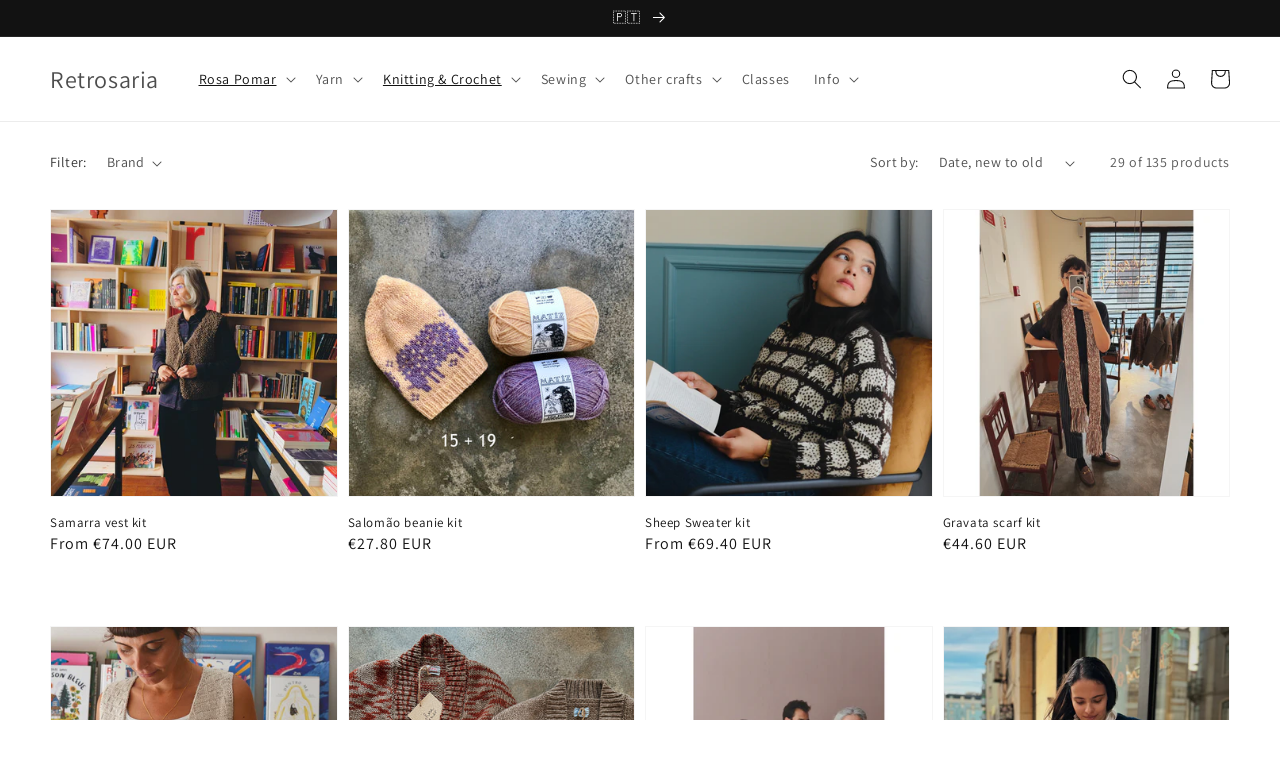

--- FILE ---
content_type: text/html; charset=utf-8
request_url: https://retrosaria.rosapomar.com/collections/knitting-kits/rosa-pomar
body_size: 48017
content:
<!doctype html>
<html class="no-js" lang="en">
  <head>
               <script type='text/javascript'>var easylockdownLocationDisabled = true;</script> <script type='text/javascript' src='//retrosaria.rosapomar.com/apps/easylockdown/easylockdown-1.0.8.min.js' data-no-instant></script> <script type='text/javascript'>if( typeof InstantClick == 'object' ) easylockdown.clearData();</script> <style type="text/css">#easylockdown-password-form{padding:30px 0;text-align:center}#easylockdown-wrapper,.easylockdown-form-holder{display:inline-block}#easylockdown-password{vertical-align:top;margin-bottom:16px;padding:8px 15px;line-height:1.2em;outline:0;box-shadow:none}#easylockdown-password-error{display:none;color:#fb8077;text-align:left}#easylockdown-password-error.easylockdown-error{border:1px solid #fb8077}#easylockdown-password-form-button:not(.easylockdown-native-styles){vertical-align:top;display:inline-block!important;height:auto!important;padding:8px 15px;background:#777;border-radius:3px;color:#fff!important;line-height:1.2em;text-decoration:none!important}.easylockdown-instantclick-fix,.easylockdown-item-selector{position:absolute;z-index:-999;display:none;height:0;width:0;font-size:0;line-height:0}.easylockdown-collection-item[data-eld-loc-can],.easylockdown-item-selector+*,.easylockdown-item[data-eld-loc-can]{display:none}.easylockdown404-content-container{padding:50px;text-align:center}.easylockdown404-title-holder .easylockdown-title-404{display:block;margin:0 0 1rem;font-size:2rem;line-height:2.5rem}</style> 

















<script type='text/javascript'>easylockdown.hideLinksListByAuth.can['3aff685909'] = '*[href$="/collections/manufactura"],*[data-eld-collection-handle="manufactura"]';</script>













<script type='text/javascript'>
  if( typeof easylockdown == 'object' ) {
    easylockdown.localeRootUrl = '';
    easylockdown.routerByLocation(); 

    easylockdown.onReady(function(e){
      easylockdown.hideAllLinks();
    });
  }
</script>


    <meta charset="utf-8">
    <meta http-equiv="X-UA-Compatible" content="IE=edge">
    <meta name="viewport" content="width=device-width,initial-scale=1">
    <meta name="theme-color" content="">
    <link rel="canonical" href="https://retrosaria.rosapomar.com/collections/knitting-kits/rosa-pomar">
    <link rel="preconnect" href="https://cdn.shopify.com" crossorigin>
	<script src="https://cdnjs.cloudflare.com/ajax/libs/jquery/3.2.1/jquery.min.js"></script><link rel="preconnect" href="https://fonts.shopifycdn.com" crossorigin><title>
      Knitting kits
 &ndash; tagged "rosa pomar" &ndash; Retrosaria</title>

    
      <meta name="description" content="A selection of knitting kits thoughtfully prepared by Retrosaria with the necessary yarn to knit a variety of patterns by different designers. Please check the product description for information on what is included in each kit, and other suggestions.">
    

    

<meta property="og:site_name" content="Retrosaria">
<meta property="og:url" content="https://retrosaria.rosapomar.com/collections/knitting-kits/rosa-pomar">
<meta property="og:title" content="Knitting kits">
<meta property="og:type" content="product.group">
<meta property="og:description" content="A selection of knitting kits thoughtfully prepared by Retrosaria with the necessary yarn to knit a variety of patterns by different designers. Please check the product description for information on what is included in each kit, and other suggestions."><meta name="twitter:card" content="summary_large_image">
<meta name="twitter:title" content="Knitting kits">
<meta name="twitter:description" content="A selection of knitting kits thoughtfully prepared by Retrosaria with the necessary yarn to knit a variety of patterns by different designers. Please check the product description for information on what is included in each kit, and other suggestions.">


    <script src="//retrosaria.rosapomar.com/cdn/shop/t/6/assets/global.js?v=134895141903428787311641366074" defer="defer"></script>
    <script>window.performance && window.performance.mark && window.performance.mark('shopify.content_for_header.start');</script><meta name="google-site-verification" content="CmkPFiW_TsOCsIQNWOodMzy2io461MxUDefZ_EXpdXA">
<meta name="facebook-domain-verification" content="6mb17u9kog93zmul0qb0dpdbivxywv">
<meta id="shopify-digital-wallet" name="shopify-digital-wallet" content="/65232/digital_wallets/dialog">
<meta name="shopify-checkout-api-token" content="9ff681129d3690ee4fa6a96fc86b6280">
<meta id="in-context-paypal-metadata" data-shop-id="65232" data-venmo-supported="false" data-environment="production" data-locale="en_US" data-paypal-v4="true" data-currency="EUR">
<link rel="alternate" type="application/atom+xml" title="Feed" href="/collections/knitting-kits/rosa-pomar.atom" />
<link rel="next" href="/collections/knitting-kits/rosa-pomar?page=2">
<link rel="alternate" hreflang="x-default" href="https://retrosaria.rosapomar.com/collections/knitting-kits/rosa-pomar">
<link rel="alternate" hreflang="en" href="https://retrosaria.rosapomar.com/collections/knitting-kits/rosa-pomar">
<link rel="alternate" hreflang="pt" href="https://retrosaria.rosapomar.com/pt/collections/knitting-kits/rosa-pomar">
<link rel="alternate" type="application/json+oembed" href="https://retrosaria.rosapomar.com/collections/knitting-kits/rosa-pomar.oembed">
<script async="async" src="/checkouts/internal/preloads.js?locale=en-PT"></script>
<script id="apple-pay-shop-capabilities" type="application/json">{"shopId":65232,"countryCode":"PT","currencyCode":"EUR","merchantCapabilities":["supports3DS"],"merchantId":"gid:\/\/shopify\/Shop\/65232","merchantName":"Retrosaria","requiredBillingContactFields":["postalAddress","email","phone"],"requiredShippingContactFields":["postalAddress","email","phone"],"shippingType":"shipping","supportedNetworks":["visa","maestro","masterCard","amex"],"total":{"type":"pending","label":"Retrosaria","amount":"1.00"},"shopifyPaymentsEnabled":true,"supportsSubscriptions":true}</script>
<script id="shopify-features" type="application/json">{"accessToken":"9ff681129d3690ee4fa6a96fc86b6280","betas":["rich-media-storefront-analytics"],"domain":"retrosaria.rosapomar.com","predictiveSearch":true,"shopId":65232,"locale":"en"}</script>
<script>var Shopify = Shopify || {};
Shopify.shop = "rosapomar.myshopify.com";
Shopify.locale = "en";
Shopify.currency = {"active":"EUR","rate":"1.0"};
Shopify.country = "PT";
Shopify.theme = {"name":"Dawn","id":120706433090,"schema_name":"Dawn","schema_version":"2.5.0","theme_store_id":887,"role":"main"};
Shopify.theme.handle = "null";
Shopify.theme.style = {"id":null,"handle":null};
Shopify.cdnHost = "retrosaria.rosapomar.com/cdn";
Shopify.routes = Shopify.routes || {};
Shopify.routes.root = "/";</script>
<script type="module">!function(o){(o.Shopify=o.Shopify||{}).modules=!0}(window);</script>
<script>!function(o){function n(){var o=[];function n(){o.push(Array.prototype.slice.apply(arguments))}return n.q=o,n}var t=o.Shopify=o.Shopify||{};t.loadFeatures=n(),t.autoloadFeatures=n()}(window);</script>
<script id="shop-js-analytics" type="application/json">{"pageType":"collection"}</script>
<script defer="defer" async type="module" src="//retrosaria.rosapomar.com/cdn/shopifycloud/shop-js/modules/v2/client.init-shop-cart-sync_C5BV16lS.en.esm.js"></script>
<script defer="defer" async type="module" src="//retrosaria.rosapomar.com/cdn/shopifycloud/shop-js/modules/v2/chunk.common_CygWptCX.esm.js"></script>
<script type="module">
  await import("//retrosaria.rosapomar.com/cdn/shopifycloud/shop-js/modules/v2/client.init-shop-cart-sync_C5BV16lS.en.esm.js");
await import("//retrosaria.rosapomar.com/cdn/shopifycloud/shop-js/modules/v2/chunk.common_CygWptCX.esm.js");

  window.Shopify.SignInWithShop?.initShopCartSync?.({"fedCMEnabled":true,"windoidEnabled":true});

</script>
<script>(function() {
  var isLoaded = false;
  function asyncLoad() {
    if (isLoaded) return;
    isLoaded = true;
    var urls = ["https:\/\/chimpstatic.com\/mcjs-connected\/js\/users\/5674b9516efc7b8795e04e5f8\/2bf662e3e108c15b6ee5ca8c9.js?shop=rosapomar.myshopify.com"];
    for (var i = 0; i < urls.length; i++) {
      var s = document.createElement('script');
      s.type = 'text/javascript';
      s.async = true;
      s.src = urls[i];
      var x = document.getElementsByTagName('script')[0];
      x.parentNode.insertBefore(s, x);
    }
  };
  if(window.attachEvent) {
    window.attachEvent('onload', asyncLoad);
  } else {
    window.addEventListener('load', asyncLoad, false);
  }
})();</script>
<script id="__st">var __st={"a":65232,"offset":0,"reqid":"a56e8314-102e-41fb-b301-bc8735381e91-1768815469","pageurl":"retrosaria.rosapomar.com\/collections\/knitting-kits\/rosa-pomar","u":"780c0421b417","p":"collection","rtyp":"collection","rid":262789234754};</script>
<script>window.ShopifyPaypalV4VisibilityTracking = true;</script>
<script id="captcha-bootstrap">!function(){'use strict';const t='contact',e='account',n='new_comment',o=[[t,t],['blogs',n],['comments',n],[t,'customer']],c=[[e,'customer_login'],[e,'guest_login'],[e,'recover_customer_password'],[e,'create_customer']],r=t=>t.map((([t,e])=>`form[action*='/${t}']:not([data-nocaptcha='true']) input[name='form_type'][value='${e}']`)).join(','),a=t=>()=>t?[...document.querySelectorAll(t)].map((t=>t.form)):[];function s(){const t=[...o],e=r(t);return a(e)}const i='password',u='form_key',d=['recaptcha-v3-token','g-recaptcha-response','h-captcha-response',i],f=()=>{try{return window.sessionStorage}catch{return}},m='__shopify_v',_=t=>t.elements[u];function p(t,e,n=!1){try{const o=window.sessionStorage,c=JSON.parse(o.getItem(e)),{data:r}=function(t){const{data:e,action:n}=t;return t[m]||n?{data:e,action:n}:{data:t,action:n}}(c);for(const[e,n]of Object.entries(r))t.elements[e]&&(t.elements[e].value=n);n&&o.removeItem(e)}catch(o){console.error('form repopulation failed',{error:o})}}const l='form_type',E='cptcha';function T(t){t.dataset[E]=!0}const w=window,h=w.document,L='Shopify',v='ce_forms',y='captcha';let A=!1;((t,e)=>{const n=(g='f06e6c50-85a8-45c8-87d0-21a2b65856fe',I='https://cdn.shopify.com/shopifycloud/storefront-forms-hcaptcha/ce_storefront_forms_captcha_hcaptcha.v1.5.2.iife.js',D={infoText:'Protected by hCaptcha',privacyText:'Privacy',termsText:'Terms'},(t,e,n)=>{const o=w[L][v],c=o.bindForm;if(c)return c(t,g,e,D).then(n);var r;o.q.push([[t,g,e,D],n]),r=I,A||(h.body.append(Object.assign(h.createElement('script'),{id:'captcha-provider',async:!0,src:r})),A=!0)});var g,I,D;w[L]=w[L]||{},w[L][v]=w[L][v]||{},w[L][v].q=[],w[L][y]=w[L][y]||{},w[L][y].protect=function(t,e){n(t,void 0,e),T(t)},Object.freeze(w[L][y]),function(t,e,n,w,h,L){const[v,y,A,g]=function(t,e,n){const i=e?o:[],u=t?c:[],d=[...i,...u],f=r(d),m=r(i),_=r(d.filter((([t,e])=>n.includes(e))));return[a(f),a(m),a(_),s()]}(w,h,L),I=t=>{const e=t.target;return e instanceof HTMLFormElement?e:e&&e.form},D=t=>v().includes(t);t.addEventListener('submit',(t=>{const e=I(t);if(!e)return;const n=D(e)&&!e.dataset.hcaptchaBound&&!e.dataset.recaptchaBound,o=_(e),c=g().includes(e)&&(!o||!o.value);(n||c)&&t.preventDefault(),c&&!n&&(function(t){try{if(!f())return;!function(t){const e=f();if(!e)return;const n=_(t);if(!n)return;const o=n.value;o&&e.removeItem(o)}(t);const e=Array.from(Array(32),(()=>Math.random().toString(36)[2])).join('');!function(t,e){_(t)||t.append(Object.assign(document.createElement('input'),{type:'hidden',name:u})),t.elements[u].value=e}(t,e),function(t,e){const n=f();if(!n)return;const o=[...t.querySelectorAll(`input[type='${i}']`)].map((({name:t})=>t)),c=[...d,...o],r={};for(const[a,s]of new FormData(t).entries())c.includes(a)||(r[a]=s);n.setItem(e,JSON.stringify({[m]:1,action:t.action,data:r}))}(t,e)}catch(e){console.error('failed to persist form',e)}}(e),e.submit())}));const S=(t,e)=>{t&&!t.dataset[E]&&(n(t,e.some((e=>e===t))),T(t))};for(const o of['focusin','change'])t.addEventListener(o,(t=>{const e=I(t);D(e)&&S(e,y())}));const B=e.get('form_key'),M=e.get(l),P=B&&M;t.addEventListener('DOMContentLoaded',(()=>{const t=y();if(P)for(const e of t)e.elements[l].value===M&&p(e,B);[...new Set([...A(),...v().filter((t=>'true'===t.dataset.shopifyCaptcha))])].forEach((e=>S(e,t)))}))}(h,new URLSearchParams(w.location.search),n,t,e,['guest_login'])})(!0,!0)}();</script>
<script integrity="sha256-4kQ18oKyAcykRKYeNunJcIwy7WH5gtpwJnB7kiuLZ1E=" data-source-attribution="shopify.loadfeatures" defer="defer" src="//retrosaria.rosapomar.com/cdn/shopifycloud/storefront/assets/storefront/load_feature-a0a9edcb.js" crossorigin="anonymous"></script>
<script data-source-attribution="shopify.dynamic_checkout.dynamic.init">var Shopify=Shopify||{};Shopify.PaymentButton=Shopify.PaymentButton||{isStorefrontPortableWallets:!0,init:function(){window.Shopify.PaymentButton.init=function(){};var t=document.createElement("script");t.src="https://retrosaria.rosapomar.com/cdn/shopifycloud/portable-wallets/latest/portable-wallets.en.js",t.type="module",document.head.appendChild(t)}};
</script>
<script data-source-attribution="shopify.dynamic_checkout.buyer_consent">
  function portableWalletsHideBuyerConsent(e){var t=document.getElementById("shopify-buyer-consent"),n=document.getElementById("shopify-subscription-policy-button");t&&n&&(t.classList.add("hidden"),t.setAttribute("aria-hidden","true"),n.removeEventListener("click",e))}function portableWalletsShowBuyerConsent(e){var t=document.getElementById("shopify-buyer-consent"),n=document.getElementById("shopify-subscription-policy-button");t&&n&&(t.classList.remove("hidden"),t.removeAttribute("aria-hidden"),n.addEventListener("click",e))}window.Shopify?.PaymentButton&&(window.Shopify.PaymentButton.hideBuyerConsent=portableWalletsHideBuyerConsent,window.Shopify.PaymentButton.showBuyerConsent=portableWalletsShowBuyerConsent);
</script>
<script data-source-attribution="shopify.dynamic_checkout.cart.bootstrap">document.addEventListener("DOMContentLoaded",(function(){function t(){return document.querySelector("shopify-accelerated-checkout-cart, shopify-accelerated-checkout")}if(t())Shopify.PaymentButton.init();else{new MutationObserver((function(e,n){t()&&(Shopify.PaymentButton.init(),n.disconnect())})).observe(document.body,{childList:!0,subtree:!0})}}));
</script>
<script id='scb4127' type='text/javascript' async='' src='https://retrosaria.rosapomar.com/cdn/shopifycloud/privacy-banner/storefront-banner.js'></script><link id="shopify-accelerated-checkout-styles" rel="stylesheet" media="screen" href="https://retrosaria.rosapomar.com/cdn/shopifycloud/portable-wallets/latest/accelerated-checkout-backwards-compat.css" crossorigin="anonymous">
<style id="shopify-accelerated-checkout-cart">
        #shopify-buyer-consent {
  margin-top: 1em;
  display: inline-block;
  width: 100%;
}

#shopify-buyer-consent.hidden {
  display: none;
}

#shopify-subscription-policy-button {
  background: none;
  border: none;
  padding: 0;
  text-decoration: underline;
  font-size: inherit;
  cursor: pointer;
}

#shopify-subscription-policy-button::before {
  box-shadow: none;
}

      </style>
<script id="sections-script" data-sections="header,footer" defer="defer" src="//retrosaria.rosapomar.com/cdn/shop/t/6/compiled_assets/scripts.js?v=2993"></script>
<script>window.performance && window.performance.mark && window.performance.mark('shopify.content_for_header.end');</script>


    <style data-shopify>
      @font-face {
  font-family: Assistant;
  font-weight: 400;
  font-style: normal;
  font-display: swap;
  src: url("//retrosaria.rosapomar.com/cdn/fonts/assistant/assistant_n4.9120912a469cad1cc292572851508ca49d12e768.woff2") format("woff2"),
       url("//retrosaria.rosapomar.com/cdn/fonts/assistant/assistant_n4.6e9875ce64e0fefcd3f4446b7ec9036b3ddd2985.woff") format("woff");
}

      @font-face {
  font-family: Assistant;
  font-weight: 700;
  font-style: normal;
  font-display: swap;
  src: url("//retrosaria.rosapomar.com/cdn/fonts/assistant/assistant_n7.bf44452348ec8b8efa3aa3068825305886b1c83c.woff2") format("woff2"),
       url("//retrosaria.rosapomar.com/cdn/fonts/assistant/assistant_n7.0c887fee83f6b3bda822f1150b912c72da0f7b64.woff") format("woff");
}

      
      
      @font-face {
  font-family: Assistant;
  font-weight: 400;
  font-style: normal;
  font-display: swap;
  src: url("//retrosaria.rosapomar.com/cdn/fonts/assistant/assistant_n4.9120912a469cad1cc292572851508ca49d12e768.woff2") format("woff2"),
       url("//retrosaria.rosapomar.com/cdn/fonts/assistant/assistant_n4.6e9875ce64e0fefcd3f4446b7ec9036b3ddd2985.woff") format("woff");
}


      :root {
        --font-body-family: Assistant, sans-serif;
        --font-body-style: normal;
        --font-body-weight: 400;

        --font-heading-family: Assistant, sans-serif;
        --font-heading-style: normal;
        --font-heading-weight: 400;

        --font-body-scale: 1.0;
        --font-heading-scale: 1.0;

        --color-base-text: 18, 18, 18;
        --color-base-background-1: 255, 255, 255;
        --color-base-background-2: 243, 243, 243;
        --color-base-solid-button-labels: 255, 255, 255;
        --color-base-outline-button-labels: 18, 18, 18;
        --color-base-accent-1: 18, 18, 18;
        --color-base-accent-2: 51, 79, 180;
        --payment-terms-background-color: #FFFFFF;

        --gradient-base-background-1: #FFFFFF;
        --gradient-base-background-2: #F3F3F3;
        --gradient-base-accent-1: #121212;
        --gradient-base-accent-2: #334FB4;

        --page-width: 160rem;
        --page-width-margin: 2rem;
      }

      *,
      *::before,
      *::after {
        box-sizing: inherit;
      }

      html {
        box-sizing: border-box;
        font-size: calc(var(--font-body-scale) * 62.5%);
        height: 100%;
      }

      body {
        display: grid;
        grid-template-rows: auto auto 1fr auto;
        grid-template-columns: 100%;
        min-height: 100%;
        margin: 0;
        font-size: 1.5rem;
        letter-spacing: 0.06rem;
        line-height: calc(1 + 0.8 / var(--font-body-scale));
        font-family: var(--font-body-family);
        font-style: var(--font-body-style);
        font-weight: var(--font-body-weight);
      }

      @media screen and (min-width: 750px) {
        body {
          font-size: 1.6rem;
        }
      }
    </style>

    <link href="//retrosaria.rosapomar.com/cdn/shop/t/6/assets/base.css?v=66804525312252619961640604482" rel="stylesheet" type="text/css" media="all" />
<link rel="preload" as="font" href="//retrosaria.rosapomar.com/cdn/fonts/assistant/assistant_n4.9120912a469cad1cc292572851508ca49d12e768.woff2" type="font/woff2" crossorigin><link rel="preload" as="font" href="//retrosaria.rosapomar.com/cdn/fonts/assistant/assistant_n4.9120912a469cad1cc292572851508ca49d12e768.woff2" type="font/woff2" crossorigin><link rel="stylesheet" href="//retrosaria.rosapomar.com/cdn/shop/t/6/assets/component-predictive-search.css?v=10425135875555615991640604465" media="print" onload="this.media='all'"><script>document.documentElement.className = document.documentElement.className.replace('no-js', 'js');
    if (Shopify.designMode) {
      document.documentElement.classList.add('shopify-design-mode');
    }
    </script>
  <script src="https://cdn.shopify.com/extensions/019b8c91-d820-7d64-ac4d-867b692709e6/doran-product-reviews-1767589905/assets/pr-sdk.js" type="text/javascript" defer="defer"></script>
<link href="https://monorail-edge.shopifysvc.com" rel="dns-prefetch">
<script>(function(){if ("sendBeacon" in navigator && "performance" in window) {try {var session_token_from_headers = performance.getEntriesByType('navigation')[0].serverTiming.find(x => x.name == '_s').description;} catch {var session_token_from_headers = undefined;}var session_cookie_matches = document.cookie.match(/_shopify_s=([^;]*)/);var session_token_from_cookie = session_cookie_matches && session_cookie_matches.length === 2 ? session_cookie_matches[1] : "";var session_token = session_token_from_headers || session_token_from_cookie || "";function handle_abandonment_event(e) {var entries = performance.getEntries().filter(function(entry) {return /monorail-edge.shopifysvc.com/.test(entry.name);});if (!window.abandonment_tracked && entries.length === 0) {window.abandonment_tracked = true;var currentMs = Date.now();var navigation_start = performance.timing.navigationStart;var payload = {shop_id: 65232,url: window.location.href,navigation_start,duration: currentMs - navigation_start,session_token,page_type: "collection"};window.navigator.sendBeacon("https://monorail-edge.shopifysvc.com/v1/produce", JSON.stringify({schema_id: "online_store_buyer_site_abandonment/1.1",payload: payload,metadata: {event_created_at_ms: currentMs,event_sent_at_ms: currentMs}}));}}window.addEventListener('pagehide', handle_abandonment_event);}}());</script>
<script id="web-pixels-manager-setup">(function e(e,d,r,n,o){if(void 0===o&&(o={}),!Boolean(null===(a=null===(i=window.Shopify)||void 0===i?void 0:i.analytics)||void 0===a?void 0:a.replayQueue)){var i,a;window.Shopify=window.Shopify||{};var t=window.Shopify;t.analytics=t.analytics||{};var s=t.analytics;s.replayQueue=[],s.publish=function(e,d,r){return s.replayQueue.push([e,d,r]),!0};try{self.performance.mark("wpm:start")}catch(e){}var l=function(){var e={modern:/Edge?\/(1{2}[4-9]|1[2-9]\d|[2-9]\d{2}|\d{4,})\.\d+(\.\d+|)|Firefox\/(1{2}[4-9]|1[2-9]\d|[2-9]\d{2}|\d{4,})\.\d+(\.\d+|)|Chrom(ium|e)\/(9{2}|\d{3,})\.\d+(\.\d+|)|(Maci|X1{2}).+ Version\/(15\.\d+|(1[6-9]|[2-9]\d|\d{3,})\.\d+)([,.]\d+|)( \(\w+\)|)( Mobile\/\w+|) Safari\/|Chrome.+OPR\/(9{2}|\d{3,})\.\d+\.\d+|(CPU[ +]OS|iPhone[ +]OS|CPU[ +]iPhone|CPU IPhone OS|CPU iPad OS)[ +]+(15[._]\d+|(1[6-9]|[2-9]\d|\d{3,})[._]\d+)([._]\d+|)|Android:?[ /-](13[3-9]|1[4-9]\d|[2-9]\d{2}|\d{4,})(\.\d+|)(\.\d+|)|Android.+Firefox\/(13[5-9]|1[4-9]\d|[2-9]\d{2}|\d{4,})\.\d+(\.\d+|)|Android.+Chrom(ium|e)\/(13[3-9]|1[4-9]\d|[2-9]\d{2}|\d{4,})\.\d+(\.\d+|)|SamsungBrowser\/([2-9]\d|\d{3,})\.\d+/,legacy:/Edge?\/(1[6-9]|[2-9]\d|\d{3,})\.\d+(\.\d+|)|Firefox\/(5[4-9]|[6-9]\d|\d{3,})\.\d+(\.\d+|)|Chrom(ium|e)\/(5[1-9]|[6-9]\d|\d{3,})\.\d+(\.\d+|)([\d.]+$|.*Safari\/(?![\d.]+ Edge\/[\d.]+$))|(Maci|X1{2}).+ Version\/(10\.\d+|(1[1-9]|[2-9]\d|\d{3,})\.\d+)([,.]\d+|)( \(\w+\)|)( Mobile\/\w+|) Safari\/|Chrome.+OPR\/(3[89]|[4-9]\d|\d{3,})\.\d+\.\d+|(CPU[ +]OS|iPhone[ +]OS|CPU[ +]iPhone|CPU IPhone OS|CPU iPad OS)[ +]+(10[._]\d+|(1[1-9]|[2-9]\d|\d{3,})[._]\d+)([._]\d+|)|Android:?[ /-](13[3-9]|1[4-9]\d|[2-9]\d{2}|\d{4,})(\.\d+|)(\.\d+|)|Mobile Safari.+OPR\/([89]\d|\d{3,})\.\d+\.\d+|Android.+Firefox\/(13[5-9]|1[4-9]\d|[2-9]\d{2}|\d{4,})\.\d+(\.\d+|)|Android.+Chrom(ium|e)\/(13[3-9]|1[4-9]\d|[2-9]\d{2}|\d{4,})\.\d+(\.\d+|)|Android.+(UC? ?Browser|UCWEB|U3)[ /]?(15\.([5-9]|\d{2,})|(1[6-9]|[2-9]\d|\d{3,})\.\d+)\.\d+|SamsungBrowser\/(5\.\d+|([6-9]|\d{2,})\.\d+)|Android.+MQ{2}Browser\/(14(\.(9|\d{2,})|)|(1[5-9]|[2-9]\d|\d{3,})(\.\d+|))(\.\d+|)|K[Aa][Ii]OS\/(3\.\d+|([4-9]|\d{2,})\.\d+)(\.\d+|)/},d=e.modern,r=e.legacy,n=navigator.userAgent;return n.match(d)?"modern":n.match(r)?"legacy":"unknown"}(),u="modern"===l?"modern":"legacy",c=(null!=n?n:{modern:"",legacy:""})[u],f=function(e){return[e.baseUrl,"/wpm","/b",e.hashVersion,"modern"===e.buildTarget?"m":"l",".js"].join("")}({baseUrl:d,hashVersion:r,buildTarget:u}),m=function(e){var d=e.version,r=e.bundleTarget,n=e.surface,o=e.pageUrl,i=e.monorailEndpoint;return{emit:function(e){var a=e.status,t=e.errorMsg,s=(new Date).getTime(),l=JSON.stringify({metadata:{event_sent_at_ms:s},events:[{schema_id:"web_pixels_manager_load/3.1",payload:{version:d,bundle_target:r,page_url:o,status:a,surface:n,error_msg:t},metadata:{event_created_at_ms:s}}]});if(!i)return console&&console.warn&&console.warn("[Web Pixels Manager] No Monorail endpoint provided, skipping logging."),!1;try{return self.navigator.sendBeacon.bind(self.navigator)(i,l)}catch(e){}var u=new XMLHttpRequest;try{return u.open("POST",i,!0),u.setRequestHeader("Content-Type","text/plain"),u.send(l),!0}catch(e){return console&&console.warn&&console.warn("[Web Pixels Manager] Got an unhandled error while logging to Monorail."),!1}}}}({version:r,bundleTarget:l,surface:e.surface,pageUrl:self.location.href,monorailEndpoint:e.monorailEndpoint});try{o.browserTarget=l,function(e){var d=e.src,r=e.async,n=void 0===r||r,o=e.onload,i=e.onerror,a=e.sri,t=e.scriptDataAttributes,s=void 0===t?{}:t,l=document.createElement("script"),u=document.querySelector("head"),c=document.querySelector("body");if(l.async=n,l.src=d,a&&(l.integrity=a,l.crossOrigin="anonymous"),s)for(var f in s)if(Object.prototype.hasOwnProperty.call(s,f))try{l.dataset[f]=s[f]}catch(e){}if(o&&l.addEventListener("load",o),i&&l.addEventListener("error",i),u)u.appendChild(l);else{if(!c)throw new Error("Did not find a head or body element to append the script");c.appendChild(l)}}({src:f,async:!0,onload:function(){if(!function(){var e,d;return Boolean(null===(d=null===(e=window.Shopify)||void 0===e?void 0:e.analytics)||void 0===d?void 0:d.initialized)}()){var d=window.webPixelsManager.init(e)||void 0;if(d){var r=window.Shopify.analytics;r.replayQueue.forEach((function(e){var r=e[0],n=e[1],o=e[2];d.publishCustomEvent(r,n,o)})),r.replayQueue=[],r.publish=d.publishCustomEvent,r.visitor=d.visitor,r.initialized=!0}}},onerror:function(){return m.emit({status:"failed",errorMsg:"".concat(f," has failed to load")})},sri:function(e){var d=/^sha384-[A-Za-z0-9+/=]+$/;return"string"==typeof e&&d.test(e)}(c)?c:"",scriptDataAttributes:o}),m.emit({status:"loading"})}catch(e){m.emit({status:"failed",errorMsg:(null==e?void 0:e.message)||"Unknown error"})}}})({shopId: 65232,storefrontBaseUrl: "https://retrosaria.rosapomar.com",extensionsBaseUrl: "https://extensions.shopifycdn.com/cdn/shopifycloud/web-pixels-manager",monorailEndpoint: "https://monorail-edge.shopifysvc.com/unstable/produce_batch",surface: "storefront-renderer",enabledBetaFlags: ["2dca8a86"],webPixelsConfigList: [{"id":"1112932694","configuration":"{\"config\":\"{\\\"pixel_id\\\":\\\"G-XWJTMQ8H0Q\\\",\\\"target_country\\\":\\\"PT\\\",\\\"gtag_events\\\":[{\\\"type\\\":\\\"begin_checkout\\\",\\\"action_label\\\":\\\"G-XWJTMQ8H0Q\\\"},{\\\"type\\\":\\\"search\\\",\\\"action_label\\\":\\\"G-XWJTMQ8H0Q\\\"},{\\\"type\\\":\\\"view_item\\\",\\\"action_label\\\":[\\\"G-XWJTMQ8H0Q\\\",\\\"MC-6Z6R2Q1BWZ\\\"]},{\\\"type\\\":\\\"purchase\\\",\\\"action_label\\\":[\\\"G-XWJTMQ8H0Q\\\",\\\"MC-6Z6R2Q1BWZ\\\"]},{\\\"type\\\":\\\"page_view\\\",\\\"action_label\\\":[\\\"G-XWJTMQ8H0Q\\\",\\\"MC-6Z6R2Q1BWZ\\\"]},{\\\"type\\\":\\\"add_payment_info\\\",\\\"action_label\\\":\\\"G-XWJTMQ8H0Q\\\"},{\\\"type\\\":\\\"add_to_cart\\\",\\\"action_label\\\":\\\"G-XWJTMQ8H0Q\\\"}],\\\"enable_monitoring_mode\\\":false}\"}","eventPayloadVersion":"v1","runtimeContext":"OPEN","scriptVersion":"b2a88bafab3e21179ed38636efcd8a93","type":"APP","apiClientId":1780363,"privacyPurposes":[],"dataSharingAdjustments":{"protectedCustomerApprovalScopes":["read_customer_address","read_customer_email","read_customer_name","read_customer_personal_data","read_customer_phone"]}},{"id":"402784598","configuration":"{\"pixel_id\":\"1444078669131421\",\"pixel_type\":\"facebook_pixel\",\"metaapp_system_user_token\":\"-\"}","eventPayloadVersion":"v1","runtimeContext":"OPEN","scriptVersion":"ca16bc87fe92b6042fbaa3acc2fbdaa6","type":"APP","apiClientId":2329312,"privacyPurposes":["ANALYTICS","MARKETING","SALE_OF_DATA"],"dataSharingAdjustments":{"protectedCustomerApprovalScopes":["read_customer_address","read_customer_email","read_customer_name","read_customer_personal_data","read_customer_phone"]}},{"id":"195854678","eventPayloadVersion":"v1","runtimeContext":"LAX","scriptVersion":"1","type":"CUSTOM","privacyPurposes":["ANALYTICS"],"name":"Google Analytics tag (migrated)"},{"id":"shopify-app-pixel","configuration":"{}","eventPayloadVersion":"v1","runtimeContext":"STRICT","scriptVersion":"0450","apiClientId":"shopify-pixel","type":"APP","privacyPurposes":["ANALYTICS","MARKETING"]},{"id":"shopify-custom-pixel","eventPayloadVersion":"v1","runtimeContext":"LAX","scriptVersion":"0450","apiClientId":"shopify-pixel","type":"CUSTOM","privacyPurposes":["ANALYTICS","MARKETING"]}],isMerchantRequest: false,initData: {"shop":{"name":"Retrosaria","paymentSettings":{"currencyCode":"EUR"},"myshopifyDomain":"rosapomar.myshopify.com","countryCode":"PT","storefrontUrl":"https:\/\/retrosaria.rosapomar.com"},"customer":null,"cart":null,"checkout":null,"productVariants":[],"purchasingCompany":null},},"https://retrosaria.rosapomar.com/cdn","fcfee988w5aeb613cpc8e4bc33m6693e112",{"modern":"","legacy":""},{"shopId":"65232","storefrontBaseUrl":"https:\/\/retrosaria.rosapomar.com","extensionBaseUrl":"https:\/\/extensions.shopifycdn.com\/cdn\/shopifycloud\/web-pixels-manager","surface":"storefront-renderer","enabledBetaFlags":"[\"2dca8a86\"]","isMerchantRequest":"false","hashVersion":"fcfee988w5aeb613cpc8e4bc33m6693e112","publish":"custom","events":"[[\"page_viewed\",{}],[\"collection_viewed\",{\"collection\":{\"id\":\"262789234754\",\"title\":\"Knitting kits\",\"productVariants\":[{\"price\":{\"amount\":74.0,\"currencyCode\":\"EUR\"},\"product\":{\"title\":\"Samarra vest kit\",\"vendor\":\"Rosa Pomar\",\"id\":\"10008260182358\",\"untranslatedTitle\":\"Samarra vest kit\",\"url\":\"\/products\/samarra-kit\",\"type\":\"Knitting kit\"},\"id\":\"51980292194646\",\"image\":{\"src\":\"\/\/retrosaria.rosapomar.com\/cdn\/shop\/files\/samarra_6.jpg?v=1764626512\"},\"sku\":\"SAMARRA_KIT\",\"title\":\"1 - 2 \/ Avelã\",\"untranslatedTitle\":\"1 - 2 \/ Avelã\"},{\"price\":{\"amount\":27.8,\"currencyCode\":\"EUR\"},\"product\":{\"title\":\"Salomão beanie kit\",\"vendor\":\"Rosa Pomar\",\"id\":\"9805814989142\",\"untranslatedTitle\":\"Salomão beanie kit\",\"url\":\"\/products\/salomao-beanie-kit\",\"type\":\"Knitting kit\"},\"id\":\"51255160602966\",\"image\":{\"src\":\"\/\/retrosaria.rosapomar.com\/cdn\/shop\/files\/salomao_15_19_ab219eae-afa6-4045-a9a3-955c8f457d80.jpg?v=1757586058\"},\"sku\":\"SHEEPBEANIE_KIT\",\"title\":\"15 + 19\",\"untranslatedTitle\":\"15 + 19\"},{\"price\":{\"amount\":77.65,\"currencyCode\":\"EUR\"},\"product\":{\"title\":\"Sheep Sweater kit\",\"vendor\":\"Rosa Pomar\",\"id\":\"9553450959190\",\"untranslatedTitle\":\"Sheep Sweater kit\",\"url\":\"\/products\/sheep-sweater-kit\",\"type\":\"Knitting kit\"},\"id\":\"50166439543126\",\"image\":{\"src\":\"\/\/retrosaria.rosapomar.com\/cdn\/shop\/files\/the_sheep_sweater_2.jpg?v=1744020311\"},\"sku\":\"SHEEPSWEATER_KIT\",\"title\":\"Short version \/ 1 \/ O\",\"untranslatedTitle\":\"Short version \/ 1 \/ O\"},{\"price\":{\"amount\":44.6,\"currencyCode\":\"EUR\"},\"product\":{\"title\":\"Gravata scarf kit\",\"vendor\":\"Rosa Pomar\",\"id\":\"9349324570966\",\"untranslatedTitle\":\"Gravata scarf kit\",\"url\":\"\/products\/gravata-kit\",\"type\":\"Knitting kit\"},\"id\":\"49439496634710\",\"image\":{\"src\":\"\/\/retrosaria.rosapomar.com\/cdn\/shop\/files\/GravataScarf_RosaPomar_82011a77-6c1c-4676-ba19-2e466ee61886.jpg?v=1733408039\"},\"sku\":\"GRAVATA_KIT\",\"title\":\"O\",\"untranslatedTitle\":\"O\"},{\"price\":{\"amount\":27.8,\"currencyCode\":\"EUR\"},\"product\":{\"title\":\"Abbas kit\",\"vendor\":\"Rosa Pomar\",\"id\":\"9137490624854\",\"untranslatedTitle\":\"Abbas kit\",\"url\":\"\/products\/abbas-kit\",\"type\":\"Knitting kit\"},\"id\":\"48731303182678\",\"image\":{\"src\":\"\/\/retrosaria.rosapomar.com\/cdn\/shop\/files\/Abbas_vest.jpg?v=1725615683\"},\"sku\":\"ABBAS_KIT\",\"title\":\"1 - 2 \/ 001 natural\",\"untranslatedTitle\":\"1 - 2 \/ 001 natural\"},{\"price\":{\"amount\":89.0,\"currencyCode\":\"EUR\"},\"product\":{\"title\":\"Badana cardigan kit Terno edition\",\"vendor\":\"Rosa Pomar\",\"id\":\"9126173049174\",\"untranslatedTitle\":\"Badana cardigan kit Terno edition\",\"url\":\"\/products\/badana-cardigan-terno-edition\",\"type\":\"Knitting kit\"},\"id\":\"48702279352662\",\"image\":{\"src\":\"\/\/retrosaria.rosapomar.com\/cdn\/shop\/files\/Badana_Cardigan_Terno.jpg?v=1725039381\"},\"sku\":\"BADANA_TERNO\",\"title\":\"1 \/ Dark Grey Brown\",\"untranslatedTitle\":\"1 \/ Dark Grey Brown\"},{\"price\":{\"amount\":36.65,\"currencyCode\":\"EUR\"},\"product\":{\"title\":\"Pelica kit\",\"vendor\":\"Rosa Pomar\",\"id\":\"9003439030614\",\"untranslatedTitle\":\"Pelica kit\",\"url\":\"\/products\/pelica-kit\",\"type\":\"Knitting kit\"},\"id\":\"48388882071894\",\"image\":{\"src\":\"\/\/retrosaria.rosapomar.com\/cdn\/shop\/files\/pelica_todos.jpg?v=1719944260\"},\"sku\":\"PELICA_KIT\",\"title\":\"Short version \/ 1 \/ B\",\"untranslatedTitle\":\"Short version \/ 1 \/ B\"},{\"price\":{\"amount\":76.95,\"currencyCode\":\"EUR\"},\"product\":{\"title\":\"Joane Sweater kit\",\"vendor\":\"Rosa Pomar\",\"id\":\"8703587418454\",\"untranslatedTitle\":\"Joane Sweater kit\",\"url\":\"\/products\/joane-sweater-kit\",\"type\":\"Knitting kit\"},\"id\":\"47576544870742\",\"image\":{\"src\":\"\/\/retrosaria.rosapomar.com\/cdn\/shop\/files\/joane_918.jpg?v=1706604754\"},\"sku\":\"JOANE_KIT\",\"title\":\"1 \/ João 918\",\"untranslatedTitle\":\"1 \/ João 918\"},{\"price\":{\"amount\":22.15,\"currencyCode\":\"EUR\"},\"product\":{\"title\":\"Tweed beanie kit\",\"vendor\":\"Rosa Pomar\",\"id\":\"8682185195862\",\"untranslatedTitle\":\"Tweed beanie kit\",\"url\":\"\/products\/tweed-beanie-kit\",\"type\":\"Knitting kit\"},\"id\":\"47591746797910\",\"image\":{\"src\":\"\/\/retrosaria.rosapomar.com\/cdn\/shop\/files\/tweed_beanie_4742.jpg?v=1706880960\"},\"sku\":\"TWEEDBEANIE_KIT\",\"title\":\"M \/ 4742 Ballyliffen\",\"untranslatedTitle\":\"M \/ 4742 Ballyliffen\"},{\"price\":{\"amount\":45.0,\"currencyCode\":\"EUR\"},\"product\":{\"title\":\"Montaria Top kit\",\"vendor\":\"Rosa Pomar\",\"id\":\"8508871180630\",\"untranslatedTitle\":\"Montaria Top kit\",\"url\":\"\/products\/montaria-top-kit\",\"type\":\"Knitting kit\"},\"id\":\"47268161257814\",\"image\":{\"src\":\"\/\/retrosaria.rosapomar.com\/cdn\/shop\/files\/montaria_options.jpg?v=1700155887\"},\"sku\":\"MONTARIA_KIT\",\"title\":\"1 - 3 \/ 003\",\"untranslatedTitle\":\"1 - 3 \/ 003\"},{\"price\":{\"amount\":33.55,\"currencyCode\":\"EUR\"},\"product\":{\"title\":\"Montemuro socks kit\",\"vendor\":\"Rosa Pomar\",\"id\":\"8508488417622\",\"untranslatedTitle\":\"Montemuro socks kit\",\"url\":\"\/products\/montemuro-socks-kit\",\"type\":\"Knitting kit\"},\"id\":\"46957394723158\",\"image\":{\"src\":\"\/\/retrosaria.rosapomar.com\/cdn\/shop\/files\/Montemuro1.jpg?v=1693488996\"},\"sku\":\"MONTEMURO_KIT\",\"title\":\"A Original Mondim\",\"untranslatedTitle\":\"A Original Mondim\"},{\"price\":{\"amount\":47.7,\"currencyCode\":\"EUR\"},\"product\":{\"title\":\"Burgos vest Badana edition kit\",\"vendor\":\"Rosa Pomar\",\"id\":\"8478907793750\",\"untranslatedTitle\":\"Burgos vest Badana edition kit\",\"url\":\"\/products\/burgos-vest-badana-edition\",\"type\":\"Knitting kit\"},\"id\":\"46836558004566\",\"image\":{\"src\":\"\/\/retrosaria.rosapomar.com\/cdn\/shop\/files\/burgos_badana_4.jpg?v=1690808306\"},\"sku\":\"46836558037334\",\"title\":\"1 \/ 000 Natural\",\"untranslatedTitle\":\"1 \/ 000 Natural\"},{\"price\":{\"amount\":53.55,\"currencyCode\":\"EUR\"},\"product\":{\"title\":\"Capital V vest kit\",\"vendor\":\"Rosa Pomar\",\"id\":\"6889848078402\",\"untranslatedTitle\":\"Capital V vest kit\",\"url\":\"\/products\/capital-v-vest-kit\",\"type\":\"Knitting kit\"},\"id\":\"40206680195138\",\"image\":{\"src\":\"\/\/retrosaria.rosapomar.com\/cdn\/shop\/products\/CapitalV_kit_o1.jpg?v=1676570656\"},\"sku\":\"40206680195138\",\"title\":\"1 - 2 \/ O1\",\"untranslatedTitle\":\"1 - 2 \/ O1\"},{\"price\":{\"amount\":17.2,\"currencyCode\":\"EUR\"},\"product\":{\"title\":\"Carapins socks kit\",\"vendor\":\"Retrosaria\",\"id\":\"6887435763778\",\"untranslatedTitle\":\"Carapins socks kit\",\"url\":\"\/products\/carapins-socks-kit\",\"type\":\"Knitting kit\"},\"id\":\"40199306739778\",\"image\":{\"src\":\"\/\/retrosaria.rosapomar.com\/cdn\/shop\/products\/carapins_807.jpg?v=1676206504\"},\"sku\":\"40199307034690\",\"title\":\"1 \/ 807\",\"untranslatedTitle\":\"1 \/ 807\"},{\"price\":{\"amount\":82.95,\"currencyCode\":\"EUR\"},\"product\":{\"title\":\"Badana cardigan Zagal edition\",\"vendor\":\"Rosa Pomar\",\"id\":\"6864378986562\",\"untranslatedTitle\":\"Badana cardigan Zagal edition\",\"url\":\"\/products\/badana-cardigan-zagal-edition\",\"type\":\"Knitting kit\"},\"id\":\"40135225278530\",\"image\":{\"src\":\"\/\/retrosaria.rosapomar.com\/cdn\/shop\/products\/casaco_zagal_2.jpg?v=1671200546\"},\"sku\":\"\",\"title\":\"1 \/ 909 blue marled\",\"untranslatedTitle\":\"1 \/ 909 blue marled\"},{\"price\":{\"amount\":129.7,\"currencyCode\":\"EUR\"},\"product\":{\"title\":\"Badana Cardigan Kit\",\"vendor\":\"Retrosaria\",\"id\":\"6849792114754\",\"untranslatedTitle\":\"Badana Cardigan Kit\",\"url\":\"\/products\/badana-cardi-kit\",\"type\":\"Knitting kit\"},\"id\":\"40089630179394\",\"image\":{\"src\":\"\/\/retrosaria.rosapomar.com\/cdn\/shop\/products\/LaineMagazine_issue16_RosaPomar-1_db3f5835-ecb1-4938-a2d2-fa291166687e.jpg?v=1668792500\"},\"sku\":\"BADANA_CARD_K\",\"title\":\"1 \/ O\",\"untranslatedTitle\":\"1 \/ O\"}]}}]]"});</script><script>
  window.ShopifyAnalytics = window.ShopifyAnalytics || {};
  window.ShopifyAnalytics.meta = window.ShopifyAnalytics.meta || {};
  window.ShopifyAnalytics.meta.currency = 'EUR';
  var meta = {"products":[{"id":10008260182358,"gid":"gid:\/\/shopify\/Product\/10008260182358","vendor":"Rosa Pomar","type":"Knitting kit","handle":"samarra-kit","variants":[{"id":51980292194646,"price":7400,"name":"Samarra vest kit - 1 - 2 \/ Avelã","public_title":"1 - 2 \/ Avelã","sku":"SAMARRA_KIT"},{"id":51980292227414,"price":7400,"name":"Samarra vest kit - 1 - 2 \/ Dark Grey Brown","public_title":"1 - 2 \/ Dark Grey Brown","sku":"SAMARRA_KIT"},{"id":52003820110166,"price":7400,"name":"Samarra vest kit - 1 - 2 \/ Reciclado","public_title":"1 - 2 \/ Reciclado","sku":"SAMARRA_KIT"},{"id":51980292260182,"price":7400,"name":"Samarra vest kit - 1 - 2 \/ Choose color","public_title":"1 - 2 \/ Choose color","sku":"SAMARRA_KIT"},{"id":51980292292950,"price":8750,"name":"Samarra vest kit - 3 - 5 \/ Avelã","public_title":"3 - 5 \/ Avelã","sku":"SAMARRA_KIT"},{"id":51980292325718,"price":8750,"name":"Samarra vest kit - 3 - 5 \/ Dark Grey Brown","public_title":"3 - 5 \/ Dark Grey Brown","sku":"SAMARRA_KIT"},{"id":52003820142934,"price":8750,"name":"Samarra vest kit - 3 - 5 \/ Reciclado","public_title":"3 - 5 \/ Reciclado","sku":"SAMARRA_KIT"},{"id":51980292358486,"price":8750,"name":"Samarra vest kit - 3 - 5 \/ Choose color","public_title":"3 - 5 \/ Choose color","sku":"SAMARRA_KIT"},{"id":51980292391254,"price":10100,"name":"Samarra vest kit - 6 - 8 \/ Avelã","public_title":"6 - 8 \/ Avelã","sku":"SAMARRA_KIT"},{"id":51980292424022,"price":10100,"name":"Samarra vest kit - 6 - 8 \/ Dark Grey Brown","public_title":"6 - 8 \/ Dark Grey Brown","sku":"SAMARRA_KIT"},{"id":52003820175702,"price":10100,"name":"Samarra vest kit - 6 - 8 \/ Reciclado","public_title":"6 - 8 \/ Reciclado","sku":"SAMARRA_KIT"},{"id":51980292456790,"price":10100,"name":"Samarra vest kit - 6 - 8 \/ Choose color","public_title":"6 - 8 \/ Choose color","sku":"SAMARRA_KIT"}],"remote":false},{"id":9805814989142,"gid":"gid:\/\/shopify\/Product\/9805814989142","vendor":"Rosa Pomar","type":"Knitting kit","handle":"salomao-beanie-kit","variants":[{"id":51255160602966,"price":2780,"name":"Salomão beanie kit - 15 + 19","public_title":"15 + 19","sku":"SHEEPBEANIE_KIT"},{"id":51255160635734,"price":2780,"name":"Salomão beanie kit - A + 06","public_title":"A + 06","sku":"SHEEPBEANIE_KIT"},{"id":51265081475414,"price":2780,"name":"Salomão beanie kit - 4 + 15","public_title":"4 + 15","sku":"SHEEPBEANIE_KIT"},{"id":51255160668502,"price":2780,"name":"Salomão beanie kit - Choose colors","public_title":"Choose colors","sku":"SHEEPBEANIE_KIT"}],"remote":false},{"id":9553450959190,"gid":"gid:\/\/shopify\/Product\/9553450959190","vendor":"Rosa Pomar","type":"Knitting kit","handle":"sheep-sweater-kit","variants":[{"id":50166439543126,"price":7765,"name":"Sheep Sweater kit - Short version \/ 1 \/ O","public_title":"Short version \/ 1 \/ O","sku":"SHEEPSWEATER_KIT"},{"id":50186744267094,"price":6940,"name":"Sheep Sweater kit - Short version \/ 1 \/ A","public_title":"Short version \/ 1 \/ A","sku":"SHEEPSWEATER_KIT"},{"id":50186498703702,"price":6940,"name":"Sheep Sweater kit - Short version \/ 1 \/ Choose colors","public_title":"Short version \/ 1 \/ Choose colors","sku":"SHEEPSWEATER_KIT"},{"id":50166439575894,"price":9100,"name":"Sheep Sweater kit - Short version \/ 2 \/ O","public_title":"Short version \/ 2 \/ O","sku":"SHEEPSWEATER_KIT"},{"id":50186744299862,"price":8110,"name":"Sheep Sweater kit - Short version \/ 2 \/ A","public_title":"Short version \/ 2 \/ A","sku":"SHEEPSWEATER_KIT"},{"id":50186498736470,"price":8110,"name":"Sheep Sweater kit - Short version \/ 2 \/ Choose colors","public_title":"Short version \/ 2 \/ Choose colors","sku":"SHEEPSWEATER_KIT"},{"id":50166439608662,"price":9100,"name":"Sheep Sweater kit - Short version \/ 3 \/ O","public_title":"Short version \/ 3 \/ O","sku":"SHEEPSWEATER_KIT"},{"id":50186744332630,"price":8110,"name":"Sheep Sweater kit - Short version \/ 3 \/ A","public_title":"Short version \/ 3 \/ A","sku":"SHEEPSWEATER_KIT"},{"id":50186498769238,"price":8110,"name":"Sheep Sweater kit - Short version \/ 3 \/ Choose colors","public_title":"Short version \/ 3 \/ Choose colors","sku":"SHEEPSWEATER_KIT"},{"id":50166439641430,"price":9850,"name":"Sheep Sweater kit - Short version \/ 4 \/ O","public_title":"Short version \/ 4 \/ O","sku":"SHEEPSWEATER_KIT"},{"id":50186744365398,"price":8695,"name":"Sheep Sweater kit - Short version \/ 4 \/ A","public_title":"Short version \/ 4 \/ A","sku":"SHEEPSWEATER_KIT"},{"id":50186498802006,"price":8695,"name":"Sheep Sweater kit - Short version \/ 4 \/ Choose colors","public_title":"Short version \/ 4 \/ Choose colors","sku":"SHEEPSWEATER_KIT"},{"id":50166439674198,"price":9850,"name":"Sheep Sweater kit - Short version \/ 5 \/ O","public_title":"Short version \/ 5 \/ O","sku":"SHEEPSWEATER_KIT"},{"id":50186744398166,"price":8695,"name":"Sheep Sweater kit - Short version \/ 5 \/ A","public_title":"Short version \/ 5 \/ A","sku":"SHEEPSWEATER_KIT"},{"id":50186498834774,"price":8695,"name":"Sheep Sweater kit - Short version \/ 5 \/ Choose colors","public_title":"Short version \/ 5 \/ Choose colors","sku":"SHEEPSWEATER_KIT"},{"id":50166439706966,"price":9850,"name":"Sheep Sweater kit - Short version \/ 6 \/ O","public_title":"Short version \/ 6 \/ O","sku":"SHEEPSWEATER_KIT"},{"id":50186744430934,"price":8695,"name":"Sheep Sweater kit - Short version \/ 6 \/ A","public_title":"Short version \/ 6 \/ A","sku":"SHEEPSWEATER_KIT"},{"id":50186498867542,"price":8695,"name":"Sheep Sweater kit - Short version \/ 6 \/ Choose colors","public_title":"Short version \/ 6 \/ Choose colors","sku":"SHEEPSWEATER_KIT"},{"id":50166439739734,"price":9850,"name":"Sheep Sweater kit - Short version \/ 7 \/ O","public_title":"Short version \/ 7 \/ O","sku":"SHEEPSWEATER_KIT"},{"id":50186744463702,"price":8695,"name":"Sheep Sweater kit - Short version \/ 7 \/ A","public_title":"Short version \/ 7 \/ A","sku":"SHEEPSWEATER_KIT"},{"id":50186498900310,"price":8695,"name":"Sheep Sweater kit - Short version \/ 7 \/ Choose colors","public_title":"Short version \/ 7 \/ Choose colors","sku":"SHEEPSWEATER_KIT"},{"id":50166439772502,"price":10600,"name":"Sheep Sweater kit - Short version \/ 8 \/ O","public_title":"Short version \/ 8 \/ O","sku":"SHEEPSWEATER_KIT"},{"id":50186744496470,"price":9280,"name":"Sheep Sweater kit - Short version \/ 8 \/ A","public_title":"Short version \/ 8 \/ A","sku":"SHEEPSWEATER_KIT"},{"id":50186498933078,"price":9280,"name":"Sheep Sweater kit - Short version \/ 8 \/ Choose colors","public_title":"Short version \/ 8 \/ Choose colors","sku":"SHEEPSWEATER_KIT"},{"id":50166439805270,"price":8515,"name":"Sheep Sweater kit - Medium version \/ 1 \/ O","public_title":"Medium version \/ 1 \/ O","sku":"SHEEPSWEATER_KIT"},{"id":50186744529238,"price":7525,"name":"Sheep Sweater kit - Medium version \/ 1 \/ A","public_title":"Medium version \/ 1 \/ A","sku":"SHEEPSWEATER_KIT"},{"id":50186498965846,"price":7525,"name":"Sheep Sweater kit - Medium version \/ 1 \/ Choose colors","public_title":"Medium version \/ 1 \/ Choose colors","sku":"SHEEPSWEATER_KIT"},{"id":50166439838038,"price":9100,"name":"Sheep Sweater kit - Medium version \/ 2 \/ O","public_title":"Medium version \/ 2 \/ O","sku":"SHEEPSWEATER_KIT"},{"id":50186744562006,"price":8110,"name":"Sheep Sweater kit - Medium version \/ 2 \/ A","public_title":"Medium version \/ 2 \/ A","sku":"SHEEPSWEATER_KIT"},{"id":50186498998614,"price":8110,"name":"Sheep Sweater kit - Medium version \/ 2 \/ Choose colors","public_title":"Medium version \/ 2 \/ Choose colors","sku":"SHEEPSWEATER_KIT"},{"id":50166439870806,"price":9850,"name":"Sheep Sweater kit - Medium version \/ 3 \/ O","public_title":"Medium version \/ 3 \/ O","sku":"SHEEPSWEATER_KIT"},{"id":50186744594774,"price":8695,"name":"Sheep Sweater kit - Medium version \/ 3 \/ A","public_title":"Medium version \/ 3 \/ A","sku":"SHEEPSWEATER_KIT"},{"id":50186499031382,"price":8695,"name":"Sheep Sweater kit - Medium version \/ 3 \/ Choose colors","public_title":"Medium version \/ 3 \/ Choose colors","sku":"SHEEPSWEATER_KIT"},{"id":50166439903574,"price":9850,"name":"Sheep Sweater kit - Medium version \/ 4 \/ O","public_title":"Medium version \/ 4 \/ O","sku":"SHEEPSWEATER_KIT"},{"id":50186744627542,"price":8695,"name":"Sheep Sweater kit - Medium version \/ 4 \/ A","public_title":"Medium version \/ 4 \/ A","sku":"SHEEPSWEATER_KIT"},{"id":50186499064150,"price":8695,"name":"Sheep Sweater kit - Medium version \/ 4 \/ Choose colors","public_title":"Medium version \/ 4 \/ Choose colors","sku":"SHEEPSWEATER_KIT"},{"id":50166439936342,"price":9850,"name":"Sheep Sweater kit - Medium version \/ 5 \/ O","public_title":"Medium version \/ 5 \/ O","sku":"SHEEPSWEATER_KIT"},{"id":50186744660310,"price":8695,"name":"Sheep Sweater kit - Medium version \/ 5 \/ A","public_title":"Medium version \/ 5 \/ A","sku":"SHEEPSWEATER_KIT"},{"id":50186499096918,"price":8695,"name":"Sheep Sweater kit - Medium version \/ 5 \/ Choose colors","public_title":"Medium version \/ 5 \/ Choose colors","sku":"SHEEPSWEATER_KIT"},{"id":50166439969110,"price":10600,"name":"Sheep Sweater kit - Medium version \/ 6 \/ O","public_title":"Medium version \/ 6 \/ O","sku":"SHEEPSWEATER_KIT"},{"id":50186744693078,"price":9280,"name":"Sheep Sweater kit - Medium version \/ 6 \/ A","public_title":"Medium version \/ 6 \/ A","sku":"SHEEPSWEATER_KIT"},{"id":50186499129686,"price":9280,"name":"Sheep Sweater kit - Medium version \/ 6 \/ Choose colors","public_title":"Medium version \/ 6 \/ Choose colors","sku":"SHEEPSWEATER_KIT"},{"id":50166440001878,"price":11185,"name":"Sheep Sweater kit - Medium version \/ 7 \/ O","public_title":"Medium version \/ 7 \/ O","sku":"SHEEPSWEATER_KIT"},{"id":50186744725846,"price":9865,"name":"Sheep Sweater kit - Medium version \/ 7 \/ A","public_title":"Medium version \/ 7 \/ A","sku":"SHEEPSWEATER_KIT"},{"id":50186499162454,"price":9865,"name":"Sheep Sweater kit - Medium version \/ 7 \/ Choose colors","public_title":"Medium version \/ 7 \/ Choose colors","sku":"SHEEPSWEATER_KIT"},{"id":50166440034646,"price":11185,"name":"Sheep Sweater kit - Medium version \/ 8 \/ O","public_title":"Medium version \/ 8 \/ O","sku":"SHEEPSWEATER_KIT"},{"id":50186744758614,"price":9865,"name":"Sheep Sweater kit - Medium version \/ 8 \/ A","public_title":"Medium version \/ 8 \/ A","sku":"SHEEPSWEATER_KIT"},{"id":50186499195222,"price":9865,"name":"Sheep Sweater kit - Medium version \/ 8 \/ Choose colors","public_title":"Medium version \/ 8 \/ Choose colors","sku":"SHEEPSWEATER_KIT"},{"id":50166440067414,"price":9100,"name":"Sheep Sweater kit - Long version \/ 1 \/ O","public_title":"Long version \/ 1 \/ O","sku":"SHEEPSWEATER_KIT"},{"id":50186744791382,"price":8110,"name":"Sheep Sweater kit - Long version \/ 1 \/ A","public_title":"Long version \/ 1 \/ A","sku":"SHEEPSWEATER_KIT"},{"id":50186499227990,"price":8110,"name":"Sheep Sweater kit - Long version \/ 1 \/ Choose colors","public_title":"Long version \/ 1 \/ Choose colors","sku":"SHEEPSWEATER_KIT"},{"id":50166440100182,"price":9850,"name":"Sheep Sweater kit - Long version \/ 2 \/ O","public_title":"Long version \/ 2 \/ O","sku":"SHEEPSWEATER_KIT"},{"id":50186744824150,"price":8695,"name":"Sheep Sweater kit - Long version \/ 2 \/ A","public_title":"Long version \/ 2 \/ A","sku":"SHEEPSWEATER_KIT"},{"id":50186499260758,"price":8695,"name":"Sheep Sweater kit - Long version \/ 2 \/ Choose colors","public_title":"Long version \/ 2 \/ Choose colors","sku":"SHEEPSWEATER_KIT"},{"id":50166440132950,"price":9850,"name":"Sheep Sweater kit - Long version \/ 3 \/ O","public_title":"Long version \/ 3 \/ O","sku":"SHEEPSWEATER_KIT"},{"id":50186744856918,"price":8695,"name":"Sheep Sweater kit - Long version \/ 3 \/ A","public_title":"Long version \/ 3 \/ A","sku":"SHEEPSWEATER_KIT"},{"id":50186499293526,"price":8695,"name":"Sheep Sweater kit - Long version \/ 3 \/ Choose colors","public_title":"Long version \/ 3 \/ Choose colors","sku":"SHEEPSWEATER_KIT"},{"id":50166440165718,"price":9850,"name":"Sheep Sweater kit - Long version \/ 4 \/ O","public_title":"Long version \/ 4 \/ O","sku":"SHEEPSWEATER_KIT"},{"id":50186744889686,"price":8695,"name":"Sheep Sweater kit - Long version \/ 4 \/ A","public_title":"Long version \/ 4 \/ A","sku":"SHEEPSWEATER_KIT"},{"id":50186499326294,"price":8695,"name":"Sheep Sweater kit - Long version \/ 4 \/ Choose colors","public_title":"Long version \/ 4 \/ Choose colors","sku":"SHEEPSWEATER_KIT"},{"id":50166440198486,"price":10600,"name":"Sheep Sweater kit - Long version \/ 5 \/ O","public_title":"Long version \/ 5 \/ O","sku":"SHEEPSWEATER_KIT"},{"id":50186744922454,"price":9280,"name":"Sheep Sweater kit - Long version \/ 5 \/ A","public_title":"Long version \/ 5 \/ A","sku":"SHEEPSWEATER_KIT"},{"id":50186499359062,"price":9280,"name":"Sheep Sweater kit - Long version \/ 5 \/ Choose colors","public_title":"Long version \/ 5 \/ Choose colors","sku":"SHEEPSWEATER_KIT"},{"id":50166440231254,"price":11185,"name":"Sheep Sweater kit - Long version \/ 6 \/ O","public_title":"Long version \/ 6 \/ O","sku":"SHEEPSWEATER_KIT"},{"id":50186744955222,"price":9865,"name":"Sheep Sweater kit - Long version \/ 6 \/ A","public_title":"Long version \/ 6 \/ A","sku":"SHEEPSWEATER_KIT"},{"id":50186499391830,"price":9865,"name":"Sheep Sweater kit - Long version \/ 6 \/ Choose colors","public_title":"Long version \/ 6 \/ Choose colors","sku":"SHEEPSWEATER_KIT"},{"id":50166440264022,"price":11935,"name":"Sheep Sweater kit - Long version \/ 7 \/ O","public_title":"Long version \/ 7 \/ O","sku":"SHEEPSWEATER_KIT"},{"id":50186744987990,"price":10450,"name":"Sheep Sweater kit - Long version \/ 7 \/ A","public_title":"Long version \/ 7 \/ A","sku":"SHEEPSWEATER_KIT"},{"id":50186499424598,"price":10450,"name":"Sheep Sweater kit - Long version \/ 7 \/ Choose colors","public_title":"Long version \/ 7 \/ Choose colors","sku":"SHEEPSWEATER_KIT"},{"id":50166440296790,"price":11935,"name":"Sheep Sweater kit - Long version \/ 8 \/ O","public_title":"Long version \/ 8 \/ O","sku":"SHEEPSWEATER_KIT"},{"id":50186745020758,"price":10450,"name":"Sheep Sweater kit - Long version \/ 8 \/ A","public_title":"Long version \/ 8 \/ A","sku":"SHEEPSWEATER_KIT"},{"id":50186499457366,"price":10450,"name":"Sheep Sweater kit - Long version \/ 8 \/ Choose colors","public_title":"Long version \/ 8 \/ Choose colors","sku":"SHEEPSWEATER_KIT"}],"remote":false},{"id":9349324570966,"gid":"gid:\/\/shopify\/Product\/9349324570966","vendor":"Rosa Pomar","type":"Knitting kit","handle":"gravata-kit","variants":[{"id":49439496634710,"price":4460,"name":"Gravata scarf kit - O","public_title":"O","sku":"GRAVATA_KIT"},{"id":49439496667478,"price":4460,"name":"Gravata scarf kit - Choose colors","public_title":"Choose colors","sku":"GRAVATA_KIT"}],"remote":false},{"id":9137490624854,"gid":"gid:\/\/shopify\/Product\/9137490624854","vendor":"Rosa Pomar","type":"Knitting kit","handle":"abbas-kit","variants":[{"id":48731303182678,"price":2780,"name":"Abbas kit - 1 - 2 \/ 001 natural","public_title":"1 - 2 \/ 001 natural","sku":"ABBAS_KIT"},{"id":48733859676502,"price":2780,"name":"Abbas kit - 1 - 2 \/ 006 green","public_title":"1 - 2 \/ 006 green","sku":"ABBAS_KIT"},{"id":48733859709270,"price":2780,"name":"Abbas kit - 1 - 2 \/ Choose color","public_title":"1 - 2 \/ Choose color","sku":"ABBAS_KIT"},{"id":48731303215446,"price":3490,"name":"Abbas kit - 3 \/ 001 natural","public_title":"3 \/ 001 natural","sku":"ABBAS_KIT"},{"id":48733859742038,"price":3490,"name":"Abbas kit - 3 \/ 006 green","public_title":"3 \/ 006 green","sku":"ABBAS_KIT"},{"id":48733859774806,"price":3490,"name":"Abbas kit - 3 \/ Choose color","public_title":"3 \/ Choose color","sku":"ABBAS_KIT"},{"id":48731303248214,"price":4200,"name":"Abbas kit - 4 - 5 \/ 001 natural","public_title":"4 - 5 \/ 001 natural","sku":"ABBAS_KIT"},{"id":48733859807574,"price":4200,"name":"Abbas kit - 4 - 5 \/ 006 green","public_title":"4 - 5 \/ 006 green","sku":"ABBAS_KIT"},{"id":48733859840342,"price":4200,"name":"Abbas kit - 4 - 5 \/ Choose color","public_title":"4 - 5 \/ Choose color","sku":"ABBAS_KIT"},{"id":48731303280982,"price":4910,"name":"Abbas kit - 6 - 7 \/ 001 natural","public_title":"6 - 7 \/ 001 natural","sku":"ABBAS_KIT"},{"id":48733859873110,"price":4910,"name":"Abbas kit - 6 - 7 \/ 006 green","public_title":"6 - 7 \/ 006 green","sku":"ABBAS_KIT"},{"id":48733859905878,"price":4910,"name":"Abbas kit - 6 - 7 \/ Choose color","public_title":"6 - 7 \/ Choose color","sku":"ABBAS_KIT"},{"id":48731303313750,"price":5620,"name":"Abbas kit - 8 \/ 001 natural","public_title":"8 \/ 001 natural","sku":"ABBAS_KIT"},{"id":48733859938646,"price":5620,"name":"Abbas kit - 8 \/ 006 green","public_title":"8 \/ 006 green","sku":"ABBAS_KIT"},{"id":48733859971414,"price":5620,"name":"Abbas kit - 8 \/ Choose color","public_title":"8 \/ Choose color","sku":"ABBAS_KIT"}],"remote":false},{"id":9126173049174,"gid":"gid:\/\/shopify\/Product\/9126173049174","vendor":"Rosa Pomar","type":"Knitting kit","handle":"badana-cardigan-terno-edition","variants":[{"id":48702279352662,"price":8900,"name":"Badana cardigan kit Terno edition - 1 \/ Dark Grey Brown","public_title":"1 \/ Dark Grey Brown","sku":"BADANA_TERNO"},{"id":48702279385430,"price":8900,"name":"Badana cardigan kit Terno edition - 1 \/ Marbled Red","public_title":"1 \/ Marbled Red","sku":"BADANA_TERNO"},{"id":49917099540822,"price":8900,"name":"Badana cardigan kit Terno edition - 1 \/ Choose color","public_title":"1 \/ Choose color","sku":"BADANA_TERNO"},{"id":48702279418198,"price":10250,"name":"Badana cardigan kit Terno edition - 2 - 4 \/ Dark Grey Brown","public_title":"2 - 4 \/ Dark Grey Brown","sku":"BADANA_TERNO"},{"id":48702279450966,"price":10250,"name":"Badana cardigan kit Terno edition - 2 - 4 \/ Marbled Red","public_title":"2 - 4 \/ Marbled Red","sku":"BADANA_TERNO"},{"id":49917099573590,"price":10250,"name":"Badana cardigan kit Terno edition - 2 - 4 \/ Choose color","public_title":"2 - 4 \/ Choose color","sku":"BADANA_TERNO"},{"id":48702279483734,"price":11600,"name":"Badana cardigan kit Terno edition - 5 - 7 \/ Dark Grey Brown","public_title":"5 - 7 \/ Dark Grey Brown","sku":"BADANA_TERNO"},{"id":48702279516502,"price":11600,"name":"Badana cardigan kit Terno edition - 5 - 7 \/ Marbled Red","public_title":"5 - 7 \/ Marbled Red","sku":"BADANA_TERNO"},{"id":49917099606358,"price":11600,"name":"Badana cardigan kit Terno edition - 5 - 7 \/ Choose color","public_title":"5 - 7 \/ Choose color","sku":"BADANA_TERNO"},{"id":48702279549270,"price":12950,"name":"Badana cardigan kit Terno edition - 8 \/ Dark Grey Brown","public_title":"8 \/ Dark Grey Brown","sku":"BADANA_TERNO"},{"id":48702279582038,"price":12950,"name":"Badana cardigan kit Terno edition - 8 \/ Marbled Red","public_title":"8 \/ Marbled Red","sku":"BADANA_TERNO"},{"id":49917099639126,"price":12950,"name":"Badana cardigan kit Terno edition - 8 \/ Choose color","public_title":"8 \/ Choose color","sku":"BADANA_TERNO"}],"remote":false},{"id":9003439030614,"gid":"gid:\/\/shopify\/Product\/9003439030614","vendor":"Rosa Pomar","type":"Knitting kit","handle":"pelica-kit","variants":[{"id":48388882071894,"price":3665,"name":"Pelica kit - Short version \/ 1 \/ B","public_title":"Short version \/ 1 \/ B","sku":"PELICA_KIT"},{"id":48388882104662,"price":3665,"name":"Pelica kit - Short version \/ 1 \/ C584","public_title":"Short version \/ 1 \/ C584","sku":"PELICA_KIT"},{"id":48388882137430,"price":3665,"name":"Pelica kit - Short version \/ 1 \/ C571","public_title":"Short version \/ 1 \/ C571","sku":"PELICA_KIT"},{"id":48388882170198,"price":3665,"name":"Pelica kit - Short version \/ 1 \/ A587","public_title":"Short version \/ 1 \/ A587","sku":"PELICA_KIT"},{"id":48388882202966,"price":3665,"name":"Pelica kit - Short version \/ 1 \/ B571","public_title":"Short version \/ 1 \/ B571","sku":"PELICA_KIT"},{"id":48388882235734,"price":3665,"name":"Pelica kit - Short version \/ 1 \/ Choose color","public_title":"Short version \/ 1 \/ Choose color","sku":"PELICA_KIT"},{"id":48388882268502,"price":3665,"name":"Pelica kit - Short version \/ 2 \/ B","public_title":"Short version \/ 2 \/ B","sku":"PELICA_KIT"},{"id":48388882301270,"price":3665,"name":"Pelica kit - Short version \/ 2 \/ C584","public_title":"Short version \/ 2 \/ C584","sku":"PELICA_KIT"},{"id":48388882334038,"price":3665,"name":"Pelica kit - Short version \/ 2 \/ C571","public_title":"Short version \/ 2 \/ C571","sku":"PELICA_KIT"},{"id":48388882366806,"price":3665,"name":"Pelica kit - Short version \/ 2 \/ A587","public_title":"Short version \/ 2 \/ A587","sku":"PELICA_KIT"},{"id":48388882399574,"price":3665,"name":"Pelica kit - Short version \/ 2 \/ B571","public_title":"Short version \/ 2 \/ B571","sku":"PELICA_KIT"},{"id":48388882432342,"price":3665,"name":"Pelica kit - Short version \/ 2 \/ Choose color","public_title":"Short version \/ 2 \/ Choose color","sku":"PELICA_KIT"},{"id":48388882465110,"price":4240,"name":"Pelica kit - Short version \/ 3 \/ B","public_title":"Short version \/ 3 \/ B","sku":"PELICA_KIT"},{"id":48388882497878,"price":4240,"name":"Pelica kit - Short version \/ 3 \/ C584","public_title":"Short version \/ 3 \/ C584","sku":"PELICA_KIT"},{"id":48388882530646,"price":4240,"name":"Pelica kit - Short version \/ 3 \/ C571","public_title":"Short version \/ 3 \/ C571","sku":"PELICA_KIT"},{"id":48388882563414,"price":4240,"name":"Pelica kit - Short version \/ 3 \/ A587","public_title":"Short version \/ 3 \/ A587","sku":"PELICA_KIT"},{"id":48388882596182,"price":4240,"name":"Pelica kit - Short version \/ 3 \/ B571","public_title":"Short version \/ 3 \/ B571","sku":"PELICA_KIT"},{"id":48388882628950,"price":4240,"name":"Pelica kit - Short version \/ 3 \/ Choose color","public_title":"Short version \/ 3 \/ Choose color","sku":"PELICA_KIT"},{"id":48388882661718,"price":4815,"name":"Pelica kit - Short version \/ 4 \/ B","public_title":"Short version \/ 4 \/ B","sku":"PELICA_KIT"},{"id":48388882694486,"price":4815,"name":"Pelica kit - Short version \/ 4 \/ C584","public_title":"Short version \/ 4 \/ C584","sku":"PELICA_KIT"},{"id":48388882727254,"price":4815,"name":"Pelica kit - Short version \/ 4 \/ C571","public_title":"Short version \/ 4 \/ C571","sku":"PELICA_KIT"},{"id":48388882760022,"price":4815,"name":"Pelica kit - Short version \/ 4 \/ A587","public_title":"Short version \/ 4 \/ A587","sku":"PELICA_KIT"},{"id":48388882792790,"price":4815,"name":"Pelica kit - Short version \/ 4 \/ B571","public_title":"Short version \/ 4 \/ B571","sku":"PELICA_KIT"},{"id":48388882825558,"price":4815,"name":"Pelica kit - Short version \/ 4 \/ Choose color","public_title":"Short version \/ 4 \/ Choose color","sku":"PELICA_KIT"},{"id":48388882858326,"price":4815,"name":"Pelica kit - Short version \/ 5 \/ B","public_title":"Short version \/ 5 \/ B","sku":"PELICA_KIT"},{"id":48388882891094,"price":4815,"name":"Pelica kit - Short version \/ 5 \/ C584","public_title":"Short version \/ 5 \/ C584","sku":"PELICA_KIT"},{"id":48388882923862,"price":4815,"name":"Pelica kit - Short version \/ 5 \/ C571","public_title":"Short version \/ 5 \/ C571","sku":"PELICA_KIT"},{"id":48388882956630,"price":4815,"name":"Pelica kit - Short version \/ 5 \/ A587","public_title":"Short version \/ 5 \/ A587","sku":"PELICA_KIT"},{"id":48388882989398,"price":4815,"name":"Pelica kit - Short version \/ 5 \/ B571","public_title":"Short version \/ 5 \/ B571","sku":"PELICA_KIT"},{"id":48388883022166,"price":4815,"name":"Pelica kit - Short version \/ 5 \/ Choose color","public_title":"Short version \/ 5 \/ Choose color","sku":"PELICA_KIT"},{"id":48388883054934,"price":5390,"name":"Pelica kit - Short version \/ 6 \/ B","public_title":"Short version \/ 6 \/ B","sku":"PELICA_KIT"},{"id":48388883087702,"price":5390,"name":"Pelica kit - Short version \/ 6 \/ C584","public_title":"Short version \/ 6 \/ C584","sku":"PELICA_KIT"},{"id":48388883120470,"price":5390,"name":"Pelica kit - Short version \/ 6 \/ C571","public_title":"Short version \/ 6 \/ C571","sku":"PELICA_KIT"},{"id":48388883153238,"price":5390,"name":"Pelica kit - Short version \/ 6 \/ A587","public_title":"Short version \/ 6 \/ A587","sku":"PELICA_KIT"},{"id":48388883186006,"price":5390,"name":"Pelica kit - Short version \/ 6 \/ B571","public_title":"Short version \/ 6 \/ B571","sku":"PELICA_KIT"},{"id":48388883218774,"price":5390,"name":"Pelica kit - Short version \/ 6 \/ Choose color","public_title":"Short version \/ 6 \/ Choose color","sku":"PELICA_KIT"},{"id":48388883251542,"price":5390,"name":"Pelica kit - Short version \/ 7 \/ B","public_title":"Short version \/ 7 \/ B","sku":"PELICA_KIT"},{"id":48388883284310,"price":5390,"name":"Pelica kit - Short version \/ 7 \/ C584","public_title":"Short version \/ 7 \/ C584","sku":"PELICA_KIT"},{"id":48388883317078,"price":5390,"name":"Pelica kit - Short version \/ 7 \/ C571","public_title":"Short version \/ 7 \/ C571","sku":"PELICA_KIT"},{"id":48388883349846,"price":5390,"name":"Pelica kit - Short version \/ 7 \/ A587","public_title":"Short version \/ 7 \/ A587","sku":"PELICA_KIT"},{"id":48388883382614,"price":5390,"name":"Pelica kit - Short version \/ 7 \/ B571","public_title":"Short version \/ 7 \/ B571","sku":"PELICA_KIT"},{"id":48388883415382,"price":5390,"name":"Pelica kit - Short version \/ 7 \/ Choose color","public_title":"Short version \/ 7 \/ Choose color","sku":"PELICA_KIT"},{"id":48388883448150,"price":5965,"name":"Pelica kit - Short version \/ 8 \/ B","public_title":"Short version \/ 8 \/ B","sku":"PELICA_KIT"},{"id":48388883513686,"price":5965,"name":"Pelica kit - Short version \/ 8 \/ C584","public_title":"Short version \/ 8 \/ C584","sku":"PELICA_KIT"},{"id":48388883546454,"price":5965,"name":"Pelica kit - Short version \/ 8 \/ C571","public_title":"Short version \/ 8 \/ C571","sku":"PELICA_KIT"},{"id":48388883579222,"price":5965,"name":"Pelica kit - Short version \/ 8 \/ A587","public_title":"Short version \/ 8 \/ A587","sku":"PELICA_KIT"},{"id":48388883611990,"price":5965,"name":"Pelica kit - Short version \/ 8 \/ B571","public_title":"Short version \/ 8 \/ B571","sku":"PELICA_KIT"},{"id":48388883644758,"price":5965,"name":"Pelica kit - Short version \/ 8 \/ Choose color","public_title":"Short version \/ 8 \/ Choose color","sku":"PELICA_KIT"},{"id":48388883677526,"price":4240,"name":"Pelica kit - Long version \/ 1 \/ B","public_title":"Long version \/ 1 \/ B","sku":"PELICA_KIT"},{"id":48388883710294,"price":4240,"name":"Pelica kit - Long version \/ 1 \/ C584","public_title":"Long version \/ 1 \/ C584","sku":"PELICA_KIT"},{"id":48388883743062,"price":4240,"name":"Pelica kit - Long version \/ 1 \/ C571","public_title":"Long version \/ 1 \/ C571","sku":"PELICA_KIT"},{"id":48388883775830,"price":4240,"name":"Pelica kit - Long version \/ 1 \/ A587","public_title":"Long version \/ 1 \/ A587","sku":"PELICA_KIT"},{"id":48388883808598,"price":4240,"name":"Pelica kit - Long version \/ 1 \/ B571","public_title":"Long version \/ 1 \/ B571","sku":"PELICA_KIT"},{"id":48388883841366,"price":4240,"name":"Pelica kit - Long version \/ 1 \/ Choose color","public_title":"Long version \/ 1 \/ Choose color","sku":"PELICA_KIT"},{"id":48388883874134,"price":4815,"name":"Pelica kit - Long version \/ 2 \/ B","public_title":"Long version \/ 2 \/ B","sku":"PELICA_KIT"},{"id":48388883906902,"price":4815,"name":"Pelica kit - Long version \/ 2 \/ C584","public_title":"Long version \/ 2 \/ C584","sku":"PELICA_KIT"},{"id":48388883939670,"price":4815,"name":"Pelica kit - Long version \/ 2 \/ C571","public_title":"Long version \/ 2 \/ C571","sku":"PELICA_KIT"},{"id":48388883972438,"price":4815,"name":"Pelica kit - Long version \/ 2 \/ A587","public_title":"Long version \/ 2 \/ A587","sku":"PELICA_KIT"},{"id":48388884005206,"price":4815,"name":"Pelica kit - Long version \/ 2 \/ B571","public_title":"Long version \/ 2 \/ B571","sku":"PELICA_KIT"},{"id":48388884037974,"price":4815,"name":"Pelica kit - Long version \/ 2 \/ Choose color","public_title":"Long version \/ 2 \/ Choose color","sku":"PELICA_KIT"},{"id":48388884070742,"price":4815,"name":"Pelica kit - Long version \/ 3 \/ B","public_title":"Long version \/ 3 \/ B","sku":"PELICA_KIT"},{"id":48388884103510,"price":4815,"name":"Pelica kit - Long version \/ 3 \/ C584","public_title":"Long version \/ 3 \/ C584","sku":"PELICA_KIT"},{"id":48388884136278,"price":4815,"name":"Pelica kit - Long version \/ 3 \/ C571","public_title":"Long version \/ 3 \/ C571","sku":"PELICA_KIT"},{"id":48388884169046,"price":4815,"name":"Pelica kit - Long version \/ 3 \/ A587","public_title":"Long version \/ 3 \/ A587","sku":"PELICA_KIT"},{"id":48388884201814,"price":4815,"name":"Pelica kit - Long version \/ 3 \/ B571","public_title":"Long version \/ 3 \/ B571","sku":"PELICA_KIT"},{"id":48388884234582,"price":4815,"name":"Pelica kit - Long version \/ 3 \/ Choose color","public_title":"Long version \/ 3 \/ Choose color","sku":"PELICA_KIT"},{"id":48388884267350,"price":5390,"name":"Pelica kit - Long version \/ 4 \/ B","public_title":"Long version \/ 4 \/ B","sku":"PELICA_KIT"},{"id":48388884300118,"price":5390,"name":"Pelica kit - Long version \/ 4 \/ C584","public_title":"Long version \/ 4 \/ C584","sku":"PELICA_KIT"},{"id":48388884332886,"price":5390,"name":"Pelica kit - Long version \/ 4 \/ C571","public_title":"Long version \/ 4 \/ C571","sku":"PELICA_KIT"},{"id":48388884365654,"price":5390,"name":"Pelica kit - Long version \/ 4 \/ A587","public_title":"Long version \/ 4 \/ A587","sku":"PELICA_KIT"},{"id":48388884398422,"price":5390,"name":"Pelica kit - Long version \/ 4 \/ B571","public_title":"Long version \/ 4 \/ B571","sku":"PELICA_KIT"},{"id":48388884431190,"price":5390,"name":"Pelica kit - Long version \/ 4 \/ Choose color","public_title":"Long version \/ 4 \/ Choose color","sku":"PELICA_KIT"},{"id":48388884463958,"price":5965,"name":"Pelica kit - Long version \/ 5 \/ B","public_title":"Long version \/ 5 \/ B","sku":"PELICA_KIT"},{"id":48388884496726,"price":5965,"name":"Pelica kit - Long version \/ 5 \/ C584","public_title":"Long version \/ 5 \/ C584","sku":"PELICA_KIT"},{"id":48388884529494,"price":5965,"name":"Pelica kit - Long version \/ 5 \/ C571","public_title":"Long version \/ 5 \/ C571","sku":"PELICA_KIT"},{"id":48388884562262,"price":5965,"name":"Pelica kit - Long version \/ 5 \/ A587","public_title":"Long version \/ 5 \/ A587","sku":"PELICA_KIT"},{"id":48388884595030,"price":5965,"name":"Pelica kit - Long version \/ 5 \/ B571","public_title":"Long version \/ 5 \/ B571","sku":"PELICA_KIT"},{"id":48388884627798,"price":5965,"name":"Pelica kit - Long version \/ 5 \/ Choose color","public_title":"Long version \/ 5 \/ Choose color","sku":"PELICA_KIT"},{"id":48388884660566,"price":5965,"name":"Pelica kit - Long version \/ 6 \/ B","public_title":"Long version \/ 6 \/ B","sku":"PELICA_KIT"},{"id":48388884693334,"price":5965,"name":"Pelica kit - Long version \/ 6 \/ C584","public_title":"Long version \/ 6 \/ C584","sku":"PELICA_KIT"},{"id":48388884726102,"price":5965,"name":"Pelica kit - Long version \/ 6 \/ C571","public_title":"Long version \/ 6 \/ C571","sku":"PELICA_KIT"},{"id":48388884758870,"price":5965,"name":"Pelica kit - Long version \/ 6 \/ A587","public_title":"Long version \/ 6 \/ A587","sku":"PELICA_KIT"},{"id":48388884791638,"price":5965,"name":"Pelica kit - Long version \/ 6 \/ B571","public_title":"Long version \/ 6 \/ B571","sku":"PELICA_KIT"},{"id":48388884824406,"price":5965,"name":"Pelica kit - Long version \/ 6 \/ Choose color","public_title":"Long version \/ 6 \/ Choose color","sku":"PELICA_KIT"},{"id":48388884857174,"price":6540,"name":"Pelica kit - Long version \/ 7 \/ B","public_title":"Long version \/ 7 \/ B","sku":"PELICA_KIT"},{"id":48388884889942,"price":6540,"name":"Pelica kit - Long version \/ 7 \/ C584","public_title":"Long version \/ 7 \/ C584","sku":"PELICA_KIT"},{"id":48388884922710,"price":6540,"name":"Pelica kit - Long version \/ 7 \/ C571","public_title":"Long version \/ 7 \/ C571","sku":"PELICA_KIT"},{"id":48388884955478,"price":6540,"name":"Pelica kit - Long version \/ 7 \/ A587","public_title":"Long version \/ 7 \/ A587","sku":"PELICA_KIT"},{"id":48388884988246,"price":6540,"name":"Pelica kit - Long version \/ 7 \/ B571","public_title":"Long version \/ 7 \/ B571","sku":"PELICA_KIT"},{"id":48388885021014,"price":6540,"name":"Pelica kit - Long version \/ 7 \/ Choose color","public_title":"Long version \/ 7 \/ Choose color","sku":"PELICA_KIT"},{"id":48388885053782,"price":7115,"name":"Pelica kit - Long version \/ 8 \/ B","public_title":"Long version \/ 8 \/ B","sku":"PELICA_KIT"},{"id":48388885086550,"price":7115,"name":"Pelica kit - Long version \/ 8 \/ C584","public_title":"Long version \/ 8 \/ C584","sku":"PELICA_KIT"},{"id":48388885119318,"price":7115,"name":"Pelica kit - Long version \/ 8 \/ C571","public_title":"Long version \/ 8 \/ C571","sku":"PELICA_KIT"},{"id":48388885152086,"price":7115,"name":"Pelica kit - Long version \/ 8 \/ A587","public_title":"Long version \/ 8 \/ A587","sku":"PELICA_KIT"},{"id":48388885184854,"price":7115,"name":"Pelica kit - Long version \/ 8 \/ B571","public_title":"Long version \/ 8 \/ B571","sku":"PELICA_KIT"},{"id":48388885217622,"price":7115,"name":"Pelica kit - Long version \/ 8 \/ Choose color","public_title":"Long version \/ 8 \/ Choose color","sku":"PELICA_KIT"}],"remote":false},{"id":8703587418454,"gid":"gid:\/\/shopify\/Product\/8703587418454","vendor":"Rosa Pomar","type":"Knitting kit","handle":"joane-sweater-kit","variants":[{"id":47576544870742,"price":7695,"name":"Joane Sweater kit - 1 \/ João 918","public_title":"1 \/ João 918","sku":"JOANE_KIT"},{"id":47572892713302,"price":7695,"name":"Joane Sweater kit - 1 \/ João 916 \u0026 918","public_title":"1 \/ João 916 \u0026 918","sku":"JOANE_KIT"},{"id":47572892746070,"price":8295,"name":"Joane Sweater kit - 1 \/ Zagal 119","public_title":"1 \/ Zagal 119","sku":"JOANE_KIT"},{"id":47572892778838,"price":7695,"name":"Joane Sweater kit - 1 \/ Choose color João (one color)","public_title":"1 \/ Choose color João (one color)","sku":"JOANE_KIT"},{"id":47581142221142,"price":7695,"name":"Joane Sweater kit - 1 \/ Choose colors João (two or more colors)","public_title":"1 \/ Choose colors João (two or more colors)","sku":"JOANE_KIT"},{"id":47572892811606,"price":8295,"name":"Joane Sweater kit - 1 \/ Choose color Zagal","public_title":"1 \/ Choose color Zagal","sku":"JOANE_KIT"},{"id":47576546115926,"price":8170,"name":"Joane Sweater kit - 2 \/ João 918","public_title":"2 \/ João 918","sku":"JOANE_KIT"},{"id":47572892844374,"price":8645,"name":"Joane Sweater kit - 2 \/ João 916 \u0026 918","public_title":"2 \/ João 916 \u0026 918","sku":"JOANE_KIT"},{"id":47572892877142,"price":9345,"name":"Joane Sweater kit - 2 \/ Zagal 119","public_title":"2 \/ Zagal 119","sku":"JOANE_KIT"},{"id":47572892909910,"price":8170,"name":"Joane Sweater kit - 2 \/ Choose color João (one color)","public_title":"2 \/ Choose color João (one color)","sku":"JOANE_KIT"},{"id":47581142253910,"price":8645,"name":"Joane Sweater kit - 2 \/ Choose colors João (two or more colors)","public_title":"2 \/ Choose colors João (two or more colors)","sku":"JOANE_KIT"},{"id":47572892942678,"price":9345,"name":"Joane Sweater kit - 2 \/ Choose color Zagal","public_title":"2 \/ Choose color Zagal","sku":"JOANE_KIT"},{"id":47576546607446,"price":8645,"name":"Joane Sweater kit - 3 \/ João 918","public_title":"3 \/ João 918","sku":"JOANE_KIT"},{"id":47572892975446,"price":8645,"name":"Joane Sweater kit - 3 \/ João 916 \u0026 918","public_title":"3 \/ João 916 \u0026 918","sku":"JOANE_KIT"},{"id":47572893008214,"price":9345,"name":"Joane Sweater kit - 3 \/ Zagal 119","public_title":"3 \/ Zagal 119","sku":"JOANE_KIT"},{"id":47572893040982,"price":8645,"name":"Joane Sweater kit - 3 \/ Choose color João (one color)","public_title":"3 \/ Choose color João (one color)","sku":"JOANE_KIT"},{"id":47581142286678,"price":8645,"name":"Joane Sweater kit - 3 \/ Choose colors João (two or more colors)","public_title":"3 \/ Choose colors João (two or more colors)","sku":"JOANE_KIT"},{"id":47572893073750,"price":9345,"name":"Joane Sweater kit - 3 \/ Choose color Zagal","public_title":"3 \/ Choose color Zagal","sku":"JOANE_KIT"},{"id":47576550605142,"price":9120,"name":"Joane Sweater kit - 4 \/ João 918","public_title":"4 \/ João 918","sku":"JOANE_KIT"},{"id":47572893106518,"price":9595,"name":"Joane Sweater kit - 4 \/ João 916 \u0026 918","public_title":"4 \/ João 916 \u0026 918","sku":"JOANE_KIT"},{"id":47572893139286,"price":10395,"name":"Joane Sweater kit - 4 \/ Zagal 119","public_title":"4 \/ Zagal 119","sku":"JOANE_KIT"},{"id":47572893172054,"price":9120,"name":"Joane Sweater kit - 4 \/ Choose color João (one color)","public_title":"4 \/ Choose color João (one color)","sku":"JOANE_KIT"},{"id":47581142319446,"price":9595,"name":"Joane Sweater kit - 4 \/ Choose colors João (two or more colors)","public_title":"4 \/ Choose colors João (two or more colors)","sku":"JOANE_KIT"},{"id":47572893204822,"price":10395,"name":"Joane Sweater kit - 4 \/ Choose color Zagal","public_title":"4 \/ Choose color Zagal","sku":"JOANE_KIT"},{"id":47576550703446,"price":9120,"name":"Joane Sweater kit - 5 \/ João 918","public_title":"5 \/ João 918","sku":"JOANE_KIT"},{"id":47572893237590,"price":9595,"name":"Joane Sweater kit - 5 \/ João 916 \u0026 918","public_title":"5 \/ João 916 \u0026 918","sku":"JOANE_KIT"},{"id":47572893270358,"price":10395,"name":"Joane Sweater kit - 5 \/ Zagal 119","public_title":"5 \/ Zagal 119","sku":"JOANE_KIT"},{"id":47572893303126,"price":9120,"name":"Joane Sweater kit - 5 \/ Choose color João (one color)","public_title":"5 \/ Choose color João (one color)","sku":"JOANE_KIT"},{"id":47581142352214,"price":9595,"name":"Joane Sweater kit - 5 \/ Choose colors João (two or more colors)","public_title":"5 \/ Choose colors João (two or more colors)","sku":"JOANE_KIT"},{"id":47572893335894,"price":10395,"name":"Joane Sweater kit - 5 \/ Choose color Zagal","public_title":"5 \/ Choose color Zagal","sku":"JOANE_KIT"},{"id":47576551620950,"price":9595,"name":"Joane Sweater kit - 6 \/ João 918","public_title":"6 \/ João 918","sku":"JOANE_KIT"},{"id":47572893368662,"price":9595,"name":"Joane Sweater kit - 6 \/ João 916 \u0026 918","public_title":"6 \/ João 916 \u0026 918","sku":"JOANE_KIT"},{"id":47572893401430,"price":10395,"name":"Joane Sweater kit - 6 \/ Zagal 119","public_title":"6 \/ Zagal 119","sku":"JOANE_KIT"},{"id":47572893434198,"price":9595,"name":"Joane Sweater kit - 6 \/ Choose color João (one color)","public_title":"6 \/ Choose color João (one color)","sku":"JOANE_KIT"},{"id":47581142384982,"price":9595,"name":"Joane Sweater kit - 6 \/ Choose colors João (two or more colors)","public_title":"6 \/ Choose colors João (two or more colors)","sku":"JOANE_KIT"},{"id":47572893466966,"price":10395,"name":"Joane Sweater kit - 6 \/ Choose color Zagal","public_title":"6 \/ Choose color Zagal","sku":"JOANE_KIT"},{"id":47576552145238,"price":9595,"name":"Joane Sweater kit - 7 \/ João 918","public_title":"7 \/ João 918","sku":"JOANE_KIT"},{"id":47572893499734,"price":9595,"name":"Joane Sweater kit - 7 \/ João 916 \u0026 918","public_title":"7 \/ João 916 \u0026 918","sku":"JOANE_KIT"},{"id":47572893532502,"price":10395,"name":"Joane Sweater kit - 7 \/ Zagal 119","public_title":"7 \/ Zagal 119","sku":"JOANE_KIT"},{"id":47572893565270,"price":9595,"name":"Joane Sweater kit - 7 \/ Choose color João (one color)","public_title":"7 \/ Choose color João (one color)","sku":"JOANE_KIT"},{"id":47581142417750,"price":9595,"name":"Joane Sweater kit - 7 \/ Choose colors João (two or more colors)","public_title":"7 \/ Choose colors João (two or more colors)","sku":"JOANE_KIT"},{"id":47572893598038,"price":10395,"name":"Joane Sweater kit - 7 \/ Choose color Zagal","public_title":"7 \/ Choose color Zagal","sku":"JOANE_KIT"},{"id":47576552341846,"price":10070,"name":"Joane Sweater kit - 8 \/ João 918","public_title":"8 \/ João 918","sku":"JOANE_KIT"},{"id":47572893630806,"price":10545,"name":"Joane Sweater kit - 8 \/ João 916 \u0026 918","public_title":"8 \/ João 916 \u0026 918","sku":"JOANE_KIT"},{"id":47572893663574,"price":11455,"name":"Joane Sweater kit - 8 \/ Zagal 119","public_title":"8 \/ Zagal 119","sku":"JOANE_KIT"},{"id":47572893696342,"price":10070,"name":"Joane Sweater kit - 8 \/ Choose color João (one color)","public_title":"8 \/ Choose color João (one color)","sku":"JOANE_KIT"},{"id":47581142450518,"price":10545,"name":"Joane Sweater kit - 8 \/ Choose colors João (two or more colors)","public_title":"8 \/ Choose colors João (two or more colors)","sku":"JOANE_KIT"},{"id":47572893729110,"price":11445,"name":"Joane Sweater kit - 8 \/ Choose color Zagal","public_title":"8 \/ Choose color Zagal","sku":"JOANE_KIT"}],"remote":false},{"id":8682185195862,"gid":"gid:\/\/shopify\/Product\/8682185195862","vendor":"Rosa Pomar","type":"Knitting kit","handle":"tweed-beanie-kit","variants":[{"id":47591746797910,"price":2215,"name":"Tweed beanie kit - M \/ 4742 Ballyliffen","public_title":"M \/ 4742 Ballyliffen","sku":"TWEEDBEANIE_KIT"},{"id":47591753023830,"price":2215,"name":"Tweed beanie kit - M \/ 4801 Laghey","public_title":"M \/ 4801 Laghey","sku":"TWEEDBEANIE_KIT"},{"id":47513989218646,"price":2215,"name":"Tweed beanie kit - M \/ 4501 Wildflower","public_title":"M \/ 4501 Wildflower","sku":"TWEEDBEANIE_KIT"},{"id":47513989251414,"price":2215,"name":"Tweed beanie kit - M \/ Choose color","public_title":"M \/ Choose color","sku":"TWEEDBEANIE_KIT"},{"id":47591747092822,"price":2790,"name":"Tweed beanie kit - L \/ 4742 Ballyliffen","public_title":"L \/ 4742 Ballyliffen","sku":"TWEEDBEANIE_KIT"},{"id":47591752401238,"price":2790,"name":"Tweed beanie kit - L \/ 4801 Laghey","public_title":"L \/ 4801 Laghey","sku":"TWEEDBEANIE_KIT"},{"id":47549474373974,"price":2790,"name":"Tweed beanie kit - L \/ 4501 Wildflower","public_title":"L \/ 4501 Wildflower","sku":"TWEEDBEANIE_KIT"},{"id":47549474439510,"price":2790,"name":"Tweed beanie kit - L \/ Choose color","public_title":"L \/ Choose color","sku":"TWEEDBEANIE_KIT"}],"remote":false},{"id":8508871180630,"gid":"gid:\/\/shopify\/Product\/8508871180630","vendor":"Rosa Pomar","type":"Knitting kit","handle":"montaria-top-kit","variants":[{"id":47268161257814,"price":4500,"name":"Montaria Top kit - 1 - 3 \/ 003","public_title":"1 - 3 \/ 003","sku":"MONTARIA_KIT"},{"id":47268161290582,"price":4500,"name":"Montaria Top kit - 1 - 3 \/ 004","public_title":"1 - 3 \/ 004","sku":"MONTARIA_KIT"},{"id":47268161323350,"price":4500,"name":"Montaria Top kit - 1 - 3 \/ 005","public_title":"1 - 3 \/ 005","sku":"MONTARIA_KIT"},{"id":47268161356118,"price":4500,"name":"Montaria Top kit - 1 - 3 \/ 006","public_title":"1 - 3 \/ 006","sku":"MONTARIA_KIT"},{"id":47268161388886,"price":4500,"name":"Montaria Top kit - 1 - 3 \/ 11","public_title":"1 - 3 \/ 11","sku":"MONTARIA_KIT"},{"id":47268174594390,"price":4500,"name":"Montaria Top kit - 1 - 3 \/ Choose color","public_title":"1 - 3 \/ Choose color","sku":"MONTARIA_KIT"},{"id":47268161421654,"price":5210,"name":"Montaria Top kit - 4 - 6 \/ 003","public_title":"4 - 6 \/ 003","sku":"MONTARIA_KIT"},{"id":47268161454422,"price":5210,"name":"Montaria Top kit - 4 - 6 \/ 004","public_title":"4 - 6 \/ 004","sku":"MONTARIA_KIT"},{"id":47268161487190,"price":5210,"name":"Montaria Top kit - 4 - 6 \/ 005","public_title":"4 - 6 \/ 005","sku":"MONTARIA_KIT"},{"id":47268161519958,"price":5210,"name":"Montaria Top kit - 4 - 6 \/ 006","public_title":"4 - 6 \/ 006","sku":"MONTARIA_KIT"},{"id":47268161552726,"price":5210,"name":"Montaria Top kit - 4 - 6 \/ 11","public_title":"4 - 6 \/ 11","sku":"MONTARIA_KIT"},{"id":47268174627158,"price":5210,"name":"Montaria Top kit - 4 - 6 \/ Choose color","public_title":"4 - 6 \/ Choose color","sku":"MONTARIA_KIT"},{"id":47268161585494,"price":5920,"name":"Montaria Top kit - 7 \/ 003","public_title":"7 \/ 003","sku":"MONTARIA_KIT"},{"id":47268161618262,"price":5920,"name":"Montaria Top kit - 7 \/ 004","public_title":"7 \/ 004","sku":"MONTARIA_KIT"},{"id":47268161651030,"price":5920,"name":"Montaria Top kit - 7 \/ 005","public_title":"7 \/ 005","sku":"MONTARIA_KIT"},{"id":47268161683798,"price":5920,"name":"Montaria Top kit - 7 \/ 006","public_title":"7 \/ 006","sku":"MONTARIA_KIT"},{"id":47268161716566,"price":5920,"name":"Montaria Top kit - 7 \/ 11","public_title":"7 \/ 11","sku":"MONTARIA_KIT"},{"id":47268174659926,"price":5920,"name":"Montaria Top kit - 7 \/ Choose color","public_title":"7 \/ Choose color","sku":"MONTARIA_KIT"}],"remote":false},{"id":8508488417622,"gid":"gid:\/\/shopify\/Product\/8508488417622","vendor":"Rosa Pomar","type":"Knitting kit","handle":"montemuro-socks-kit","variants":[{"id":46957394723158,"price":3355,"name":"Montemuro socks kit - A Original Mondim","public_title":"A Original Mondim","sku":"MONTEMURO_KIT"},{"id":46957394788694,"price":3355,"name":"Montemuro socks kit - Choose color Mondim","public_title":"Choose color Mondim","sku":"MONTEMURO_KIT"},{"id":46957394755926,"price":4315,"name":"Montemuro socks kit - B Original Vovó","public_title":"B Original Vovó","sku":"MONTEMURO_KIT"},{"id":46957394821462,"price":4315,"name":"Montemuro socks kit - Choose color Vovó","public_title":"Choose color Vovó","sku":"MONTEMURO_KIT"}],"remote":false},{"id":8478907793750,"gid":"gid:\/\/shopify\/Product\/8478907793750","vendor":"Rosa Pomar","type":"Knitting kit","handle":"burgos-vest-badana-edition","variants":[{"id":46836558004566,"price":4770,"name":"Burgos vest Badana edition kit - 1 \/ 000 Natural","public_title":"1 \/ 000 Natural","sku":"46836558037334"},{"id":46836558037334,"price":4770,"name":"Burgos vest Badana edition kit - 1 \/ Choose color","public_title":"1 \/ Choose color","sku":"46836558037334"},{"id":46836558070102,"price":5270,"name":"Burgos vest Badana edition kit - 2 - 4 \/ 000 Natural","public_title":"2 - 4 \/ 000 Natural","sku":"46836558037334"},{"id":46836558102870,"price":5270,"name":"Burgos vest Badana edition kit - 2 - 4 \/ Choose color","public_title":"2 - 4 \/ Choose color","sku":"46836558037334"},{"id":46836558135638,"price":5770,"name":"Burgos vest Badana edition kit - 5 - 6 \/ 000 Natural","public_title":"5 - 6 \/ 000 Natural","sku":"46836558037334"},{"id":46836558168406,"price":5770,"name":"Burgos vest Badana edition kit - 5 - 6 \/ Choose color","public_title":"5 - 6 \/ Choose color","sku":"46836558037334"},{"id":46836558201174,"price":6270,"name":"Burgos vest Badana edition kit - 7 \/ 000 Natural","public_title":"7 \/ 000 Natural","sku":"46836558037334"},{"id":46836558233942,"price":6270,"name":"Burgos vest Badana edition kit - 7 \/ Choose color","public_title":"7 \/ Choose color","sku":"46836558037334"}],"remote":false},{"id":6889848078402,"gid":"gid:\/\/shopify\/Product\/6889848078402","vendor":"Rosa Pomar","type":"Knitting kit","handle":"capital-v-vest-kit","variants":[{"id":40206680195138,"price":5355,"name":"Capital V vest kit - 1 - 2 \/ O1","public_title":"1 - 2 \/ O1","sku":"40206680195138"},{"id":40206684291138,"price":5355,"name":"Capital V vest kit - 1 - 2 \/ O2","public_title":"1 - 2 \/ O2","sku":"40206680195138"},{"id":40208385376322,"price":4410,"name":"Capital V vest kit - 1 - 2 \/ A","public_title":"1 - 2 \/ A","sku":"40206680195138"},{"id":40208385474626,"price":4410,"name":"Capital V vest kit - 1 - 2 \/ B","public_title":"1 - 2 \/ B","sku":"40206680195138"},{"id":40208385507394,"price":4410,"name":"Capital V vest kit - 1 - 2 \/ F","public_title":"1 - 2 \/ F","sku":"40206680195138"},{"id":40208385540162,"price":4410,"name":"Capital V vest kit - 1 - 2 \/ G","public_title":"1 - 2 \/ G","sku":"40206680195138"},{"id":40208385572930,"price":4410,"name":"Capital V vest kit - 1 - 2 \/ H","public_title":"1 - 2 \/ H","sku":"40206680195138"},{"id":40208385605698,"price":4410,"name":"Capital V vest kit - 1 - 2 \/ I","public_title":"1 - 2 \/ I","sku":"40206680195138"},{"id":47161207193942,"price":4410,"name":"Capital V vest kit - 1 - 2 \/ Choose colors João \u0026 Aurora","public_title":"1 - 2 \/ Choose colors João \u0026 Aurora","sku":"40206680195138"},{"id":47877626888534,"price":5355,"name":"Capital V vest kit - 1 - 2 \/ Choose colors João \u0026 Isager Silk Mohair","public_title":"1 - 2 \/ Choose colors João \u0026 Isager Silk Mohair","sku":"40206680195138"},{"id":40206680227906,"price":5830,"name":"Capital V vest kit - 3 - 4 \/ O1","public_title":"3 - 4 \/ O1","sku":"40206680195138"},{"id":40206684848194,"price":5830,"name":"Capital V vest kit - 3 - 4 \/ O2","public_title":"3 - 4 \/ O2","sku":"40206680195138"},{"id":40208385409090,"price":4885,"name":"Capital V vest kit - 3 - 4 \/ A","public_title":"3 - 4 \/ A","sku":"40206680195138"},{"id":40208390455362,"price":4885,"name":"Capital V vest kit - 3 - 4 \/ B","public_title":"3 - 4 \/ B","sku":"40206680195138"},{"id":40208391471170,"price":4885,"name":"Capital V vest kit - 3 - 4 \/ F","public_title":"3 - 4 \/ F","sku":"40206680195138"},{"id":40208391503938,"price":4885,"name":"Capital V vest kit - 3 - 4 \/ G","public_title":"3 - 4 \/ G","sku":"40206680195138"},{"id":40208391536706,"price":4885,"name":"Capital V vest kit - 3 - 4 \/ H","public_title":"3 - 4 \/ H","sku":"40206680195138"},{"id":40208391569474,"price":4885,"name":"Capital V vest kit - 3 - 4 \/ I","public_title":"3 - 4 \/ I","sku":"40206680195138"},{"id":47161210274134,"price":4885,"name":"Capital V vest kit - 3 - 4 \/ Choose colors João \u0026 Aurora","public_title":"3 - 4 \/ Choose colors João \u0026 Aurora","sku":"40206680195138"},{"id":47877626954070,"price":5830,"name":"Capital V vest kit - 3 - 4 \/ Choose colors João \u0026 Isager Silk Mohair","public_title":"3 - 4 \/ Choose colors João \u0026 Isager Silk Mohair","sku":"40206680195138"},{"id":40206680260674,"price":7415,"name":"Capital V vest kit - 5 - 7 \/ O1","public_title":"5 - 7 \/ O1","sku":"40206680195138"},{"id":40206685306946,"price":7415,"name":"Capital V vest kit - 5 - 7 \/ O2","public_title":"5 - 7 \/ O2","sku":"40206680195138"},{"id":40208385441858,"price":6155,"name":"Capital V vest kit - 5 - 7 \/ A","public_title":"5 - 7 \/ A","sku":"40206680195138"},{"id":40208391602242,"price":6155,"name":"Capital V vest kit - 5 - 7 \/ B","public_title":"5 - 7 \/ B","sku":"40206680195138"},{"id":40208391667778,"price":6155,"name":"Capital V vest kit - 5 - 7 \/ F","public_title":"5 - 7 \/ F","sku":"40206680195138"},{"id":40208391700546,"price":6155,"name":"Capital V vest kit - 5 - 7 \/ G","public_title":"5 - 7 \/ G","sku":"40206680195138"},{"id":40208391733314,"price":6155,"name":"Capital V vest kit - 5 - 7 \/ H","public_title":"5 - 7 \/ H","sku":"40206680195138"},{"id":40208391798850,"price":6155,"name":"Capital V vest kit - 5 - 7 \/ I","public_title":"5 - 7 \/ I","sku":"40206680195138"},{"id":47161211453782,"price":6155,"name":"Capital V vest kit - 5 - 7 \/ Choose colors João \u0026 Aurora","public_title":"5 - 7 \/ Choose colors João \u0026 Aurora","sku":"40206680195138"},{"id":47877627019606,"price":7415,"name":"Capital V vest kit - 5 - 7 \/ Choose colors João \u0026 Isager Silk Mohair","public_title":"5 - 7 \/ Choose colors João \u0026 Isager Silk Mohair","sku":"40206680195138"}],"remote":false},{"id":6887435763778,"gid":"gid:\/\/shopify\/Product\/6887435763778","vendor":"Retrosaria","type":"Knitting kit","handle":"carapins-socks-kit","variants":[{"id":40199306739778,"price":1720,"name":"Carapins socks kit - 1 \/ 807","public_title":"1 \/ 807","sku":"40199307034690"},{"id":40199306772546,"price":1720,"name":"Carapins socks kit - 1 \/ 803","public_title":"1 \/ 803","sku":"40199307034690"},{"id":40199307034690,"price":1720,"name":"Carapins socks kit - 1 \/ Choose colors","public_title":"1 \/ Choose colors","sku":"40199307034690"},{"id":49320183824726,"price":2330,"name":"Carapins socks kit - 2 \/ 807","public_title":"2 \/ 807","sku":null},{"id":49320183857494,"price":2330,"name":"Carapins socks kit - 2 \/ 803","public_title":"2 \/ 803","sku":null},{"id":49320183890262,"price":2330,"name":"Carapins socks kit - 2 \/ Choose colors","public_title":"2 \/ Choose colors","sku":null}],"remote":false},{"id":6864378986562,"gid":"gid:\/\/shopify\/Product\/6864378986562","vendor":"Rosa Pomar","type":"Knitting kit","handle":"badana-cardigan-zagal-edition","variants":[{"id":40135225278530,"price":8295,"name":"Badana cardigan Zagal edition - 1 \/ 909 blue marled","public_title":"1 \/ 909 blue marled","sku":""},{"id":40135225180226,"price":8295,"name":"Badana cardigan Zagal edition - 1 \/ 905 violet marled","public_title":"1 \/ 905 violet marled","sku":""},{"id":40135225212994,"price":8295,"name":"Badana cardigan Zagal edition - 1 \/ 907 green marled","public_title":"1 \/ 907 green marled","sku":""},{"id":40135225245762,"price":8295,"name":"Badana cardigan Zagal edition - 1 \/ 908 pink marled","public_title":"1 \/ 908 pink marled","sku":""},{"id":40135224885314,"price":8295,"name":"Badana cardigan Zagal edition - 1 \/ 401 White","public_title":"1 \/ 401 White","sku":""},{"id":40135225409602,"price":9345,"name":"Badana cardigan Zagal edition - 2 to 5 \/ 909 blue marled","public_title":"2 to 5 \/ 909 blue marled","sku":""},{"id":40135225311298,"price":9345,"name":"Badana cardigan Zagal edition - 2 to 5 \/ 905 violet marled","public_title":"2 to 5 \/ 905 violet marled","sku":""},{"id":40135225344066,"price":9345,"name":"Badana cardigan Zagal edition - 2 to 5 \/ 907 green marled","public_title":"2 to 5 \/ 907 green marled","sku":""},{"id":40135225376834,"price":9345,"name":"Badana cardigan Zagal edition - 2 to 5 \/ 908 pink marled","public_title":"2 to 5 \/ 908 pink marled","sku":""},{"id":40135224918082,"price":9345,"name":"Badana cardigan Zagal edition - 2 to 5 \/ 401 White","public_title":"2 to 5 \/ 401 White","sku":""},{"id":40135225540674,"price":10395,"name":"Badana cardigan Zagal edition - 6 and 7 \/ 909 blue marled","public_title":"6 and 7 \/ 909 blue marled","sku":""},{"id":40135225442370,"price":10395,"name":"Badana cardigan Zagal edition - 6 and 7 \/ 905 violet marled","public_title":"6 and 7 \/ 905 violet marled","sku":""},{"id":40135225475138,"price":10395,"name":"Badana cardigan Zagal edition - 6 and 7 \/ 907 green marled","public_title":"6 and 7 \/ 907 green marled","sku":""},{"id":40135225507906,"price":10395,"name":"Badana cardigan Zagal edition - 6 and 7 \/ 908 pink marled","public_title":"6 and 7 \/ 908 pink marled","sku":""},{"id":40135224950850,"price":10395,"name":"Badana cardigan Zagal edition - 6 and 7 \/ 401 White","public_title":"6 and 7 \/ 401 White","sku":""},{"id":40135225671746,"price":11445,"name":"Badana cardigan Zagal edition - 8 \/ 909 blue marled","public_title":"8 \/ 909 blue marled","sku":""},{"id":40135225573442,"price":11445,"name":"Badana cardigan Zagal edition - 8 \/ 905 violet marled","public_title":"8 \/ 905 violet marled","sku":""},{"id":40135225606210,"price":11445,"name":"Badana cardigan Zagal edition - 8 \/ 907 green marled","public_title":"8 \/ 907 green marled","sku":""},{"id":40135225638978,"price":11445,"name":"Badana cardigan Zagal edition - 8 \/ 908 pink marled","public_title":"8 \/ 908 pink marled","sku":""},{"id":40135224983618,"price":11445,"name":"Badana cardigan Zagal edition - 8 \/ 401 White","public_title":"8 \/ 401 White","sku":""}],"remote":false},{"id":6849792114754,"gid":"gid:\/\/shopify\/Product\/6849792114754","vendor":"Retrosaria","type":"Knitting kit","handle":"badana-cardi-kit","variants":[{"id":40089630179394,"price":12970,"name":"Badana Cardigan Kit - 1 \/ O","public_title":"1 \/ O","sku":"BADANA_CARD_K"},{"id":40093367631938,"price":11395,"name":"Badana Cardigan Kit - 1 \/ A","public_title":"1 \/ A","sku":"BADANA_CARD_K"},{"id":40089650495554,"price":11395,"name":"Badana Cardigan Kit - 1 \/ B","public_title":"1 \/ B","sku":"BADANA_CARD_K"},{"id":40093367697474,"price":11395,"name":"Badana Cardigan Kit - 1 \/ C","public_title":"1 \/ C","sku":"BADANA_CARD_K"},{"id":40093373005890,"price":11395,"name":"Badana Cardigan Kit - 1 \/ D","public_title":"1 \/ D","sku":"BADANA_CARD_K"},{"id":40093373726786,"price":11395,"name":"Badana Cardigan Kit - 1 \/ E","public_title":"1 \/ E","sku":"BADANA_CARD_K"},{"id":40093373988930,"price":11395,"name":"Badana Cardigan Kit - 1 \/ F","public_title":"1 \/ F","sku":"BADANA_CARD_K"},{"id":40089630212162,"price":14580,"name":"Badana Cardigan Kit - 2 - 3 \/ O","public_title":"2 - 3 \/ O","sku":"BADANA_CARD_K"},{"id":40093367926850,"price":12690,"name":"Badana Cardigan Kit - 2 - 3 \/ A","public_title":"2 - 3 \/ A","sku":"BADANA_CARD_K"},{"id":40089650528322,"price":12690,"name":"Badana Cardigan Kit - 2 - 3 \/ B","public_title":"2 - 3 \/ B","sku":"BADANA_CARD_K"},{"id":40093368123458,"price":12690,"name":"Badana Cardigan Kit - 2 - 3 \/ C","public_title":"2 - 3 \/ C","sku":"BADANA_CARD_K"},{"id":40093374414914,"price":12690,"name":"Badana Cardigan Kit - 2 - 3 \/ D","public_title":"2 - 3 \/ D","sku":"BADANA_CARD_K"},{"id":40093374840898,"price":12690,"name":"Badana Cardigan Kit - 2 - 3 \/ E","public_title":"2 - 3 \/ E","sku":"BADANA_CARD_K"},{"id":40093375266882,"price":12690,"name":"Badana Cardigan Kit - 2 - 3 \/ F","public_title":"2 - 3 \/ F","sku":"BADANA_CARD_K"},{"id":40089630244930,"price":15080,"name":"Badana Cardigan Kit - 4 \/ O","public_title":"4 \/ O","sku":"BADANA_CARD_K"},{"id":40093368516674,"price":13190,"name":"Badana Cardigan Kit - 4 \/ A","public_title":"4 \/ A","sku":"BADANA_CARD_K"},{"id":40089650561090,"price":13190,"name":"Badana Cardigan Kit - 4 \/ B","public_title":"4 \/ B","sku":"BADANA_CARD_K"},{"id":40093368680514,"price":13190,"name":"Badana Cardigan Kit - 4 \/ C","public_title":"4 \/ C","sku":"BADANA_CARD_K"},{"id":40093375463490,"price":13190,"name":"Badana Cardigan Kit - 4 \/ D","public_title":"4 \/ D","sku":"BADANA_CARD_K"},{"id":40093375594562,"price":13190,"name":"Badana Cardigan Kit - 4 \/ E","public_title":"4 \/ E","sku":"BADANA_CARD_K"},{"id":40093375987778,"price":13190,"name":"Badana Cardigan Kit - 4 \/ F","public_title":"4 \/ F","sku":"BADANA_CARD_K"},{"id":40089630277698,"price":16690,"name":"Badana Cardigan Kit - 5 - 6 - 7 \/ O","public_title":"5 - 6 - 7 \/ O","sku":"BADANA_CARD_K"},{"id":40093369204802,"price":14485,"name":"Badana Cardigan Kit - 5 - 6 - 7 \/ A","public_title":"5 - 6 - 7 \/ A","sku":"BADANA_CARD_K"},{"id":40089650593858,"price":14485,"name":"Badana Cardigan Kit - 5 - 6 - 7 \/ B","public_title":"5 - 6 - 7 \/ B","sku":"BADANA_CARD_K"},{"id":40093369368642,"price":14485,"name":"Badana Cardigan Kit - 5 - 6 - 7 \/ C","public_title":"5 - 6 - 7 \/ C","sku":"BADANA_CARD_K"},{"id":40093376610370,"price":14485,"name":"Badana Cardigan Kit - 5 - 6 - 7 \/ D","public_title":"5 - 6 - 7 \/ D","sku":"BADANA_CARD_K"},{"id":40093376872514,"price":14485,"name":"Badana Cardigan Kit - 5 - 6 - 7 \/ E","public_title":"5 - 6 - 7 \/ E","sku":"BADANA_CARD_K"},{"id":40093377527874,"price":14485,"name":"Badana Cardigan Kit - 5 - 6 - 7 \/ F","public_title":"5 - 6 - 7 \/ F","sku":"BADANA_CARD_K"},{"id":40089630310466,"price":19300,"name":"Badana Cardigan Kit - 8 \/ O","public_title":"8 \/ O","sku":"BADANA_CARD_K"},{"id":40093369630786,"price":16780,"name":"Badana Cardigan Kit - 8 \/ A","public_title":"8 \/ A","sku":"BADANA_CARD_K"},{"id":40089650626626,"price":16780,"name":"Badana Cardigan Kit - 8 \/ B","public_title":"8 \/ B","sku":"BADANA_CARD_K"},{"id":40093369696322,"price":16780,"name":"Badana Cardigan Kit - 8 \/ C","public_title":"8 \/ C","sku":"BADANA_CARD_K"},{"id":40093378281538,"price":16780,"name":"Badana Cardigan Kit - 8 \/ D","public_title":"8 \/ D","sku":"BADANA_CARD_K"},{"id":40093378478146,"price":16780,"name":"Badana Cardigan Kit - 8 \/ E","public_title":"8 \/ E","sku":"BADANA_CARD_K"},{"id":40093378773058,"price":16780,"name":"Badana Cardigan Kit - 8 \/ F","public_title":"8 \/ F","sku":"BADANA_CARD_K"}],"remote":false}],"page":{"pageType":"collection","resourceType":"collection","resourceId":262789234754,"requestId":"a56e8314-102e-41fb-b301-bc8735381e91-1768815469"}};
  for (var attr in meta) {
    window.ShopifyAnalytics.meta[attr] = meta[attr];
  }
</script>
<script class="analytics">
  (function () {
    var customDocumentWrite = function(content) {
      var jquery = null;

      if (window.jQuery) {
        jquery = window.jQuery;
      } else if (window.Checkout && window.Checkout.$) {
        jquery = window.Checkout.$;
      }

      if (jquery) {
        jquery('body').append(content);
      }
    };

    var hasLoggedConversion = function(token) {
      if (token) {
        return document.cookie.indexOf('loggedConversion=' + token) !== -1;
      }
      return false;
    }

    var setCookieIfConversion = function(token) {
      if (token) {
        var twoMonthsFromNow = new Date(Date.now());
        twoMonthsFromNow.setMonth(twoMonthsFromNow.getMonth() + 2);

        document.cookie = 'loggedConversion=' + token + '; expires=' + twoMonthsFromNow;
      }
    }

    var trekkie = window.ShopifyAnalytics.lib = window.trekkie = window.trekkie || [];
    if (trekkie.integrations) {
      return;
    }
    trekkie.methods = [
      'identify',
      'page',
      'ready',
      'track',
      'trackForm',
      'trackLink'
    ];
    trekkie.factory = function(method) {
      return function() {
        var args = Array.prototype.slice.call(arguments);
        args.unshift(method);
        trekkie.push(args);
        return trekkie;
      };
    };
    for (var i = 0; i < trekkie.methods.length; i++) {
      var key = trekkie.methods[i];
      trekkie[key] = trekkie.factory(key);
    }
    trekkie.load = function(config) {
      trekkie.config = config || {};
      trekkie.config.initialDocumentCookie = document.cookie;
      var first = document.getElementsByTagName('script')[0];
      var script = document.createElement('script');
      script.type = 'text/javascript';
      script.onerror = function(e) {
        var scriptFallback = document.createElement('script');
        scriptFallback.type = 'text/javascript';
        scriptFallback.onerror = function(error) {
                var Monorail = {
      produce: function produce(monorailDomain, schemaId, payload) {
        var currentMs = new Date().getTime();
        var event = {
          schema_id: schemaId,
          payload: payload,
          metadata: {
            event_created_at_ms: currentMs,
            event_sent_at_ms: currentMs
          }
        };
        return Monorail.sendRequest("https://" + monorailDomain + "/v1/produce", JSON.stringify(event));
      },
      sendRequest: function sendRequest(endpointUrl, payload) {
        // Try the sendBeacon API
        if (window && window.navigator && typeof window.navigator.sendBeacon === 'function' && typeof window.Blob === 'function' && !Monorail.isIos12()) {
          var blobData = new window.Blob([payload], {
            type: 'text/plain'
          });

          if (window.navigator.sendBeacon(endpointUrl, blobData)) {
            return true;
          } // sendBeacon was not successful

        } // XHR beacon

        var xhr = new XMLHttpRequest();

        try {
          xhr.open('POST', endpointUrl);
          xhr.setRequestHeader('Content-Type', 'text/plain');
          xhr.send(payload);
        } catch (e) {
          console.log(e);
        }

        return false;
      },
      isIos12: function isIos12() {
        return window.navigator.userAgent.lastIndexOf('iPhone; CPU iPhone OS 12_') !== -1 || window.navigator.userAgent.lastIndexOf('iPad; CPU OS 12_') !== -1;
      }
    };
    Monorail.produce('monorail-edge.shopifysvc.com',
      'trekkie_storefront_load_errors/1.1',
      {shop_id: 65232,
      theme_id: 120706433090,
      app_name: "storefront",
      context_url: window.location.href,
      source_url: "//retrosaria.rosapomar.com/cdn/s/trekkie.storefront.cd680fe47e6c39ca5d5df5f0a32d569bc48c0f27.min.js"});

        };
        scriptFallback.async = true;
        scriptFallback.src = '//retrosaria.rosapomar.com/cdn/s/trekkie.storefront.cd680fe47e6c39ca5d5df5f0a32d569bc48c0f27.min.js';
        first.parentNode.insertBefore(scriptFallback, first);
      };
      script.async = true;
      script.src = '//retrosaria.rosapomar.com/cdn/s/trekkie.storefront.cd680fe47e6c39ca5d5df5f0a32d569bc48c0f27.min.js';
      first.parentNode.insertBefore(script, first);
    };
    trekkie.load(
      {"Trekkie":{"appName":"storefront","development":false,"defaultAttributes":{"shopId":65232,"isMerchantRequest":null,"themeId":120706433090,"themeCityHash":"12967466290404619670","contentLanguage":"en","currency":"EUR","eventMetadataId":"46603c3f-0a8e-469f-b5bf-7576e009d4ae"},"isServerSideCookieWritingEnabled":true,"monorailRegion":"shop_domain","enabledBetaFlags":["65f19447"]},"Session Attribution":{},"S2S":{"facebookCapiEnabled":false,"source":"trekkie-storefront-renderer","apiClientId":580111}}
    );

    var loaded = false;
    trekkie.ready(function() {
      if (loaded) return;
      loaded = true;

      window.ShopifyAnalytics.lib = window.trekkie;

      var originalDocumentWrite = document.write;
      document.write = customDocumentWrite;
      try { window.ShopifyAnalytics.merchantGoogleAnalytics.call(this); } catch(error) {};
      document.write = originalDocumentWrite;

      window.ShopifyAnalytics.lib.page(null,{"pageType":"collection","resourceType":"collection","resourceId":262789234754,"requestId":"a56e8314-102e-41fb-b301-bc8735381e91-1768815469","shopifyEmitted":true});

      var match = window.location.pathname.match(/checkouts\/(.+)\/(thank_you|post_purchase)/)
      var token = match? match[1]: undefined;
      if (!hasLoggedConversion(token)) {
        setCookieIfConversion(token);
        window.ShopifyAnalytics.lib.track("Viewed Product Category",{"currency":"EUR","category":"Collection: knitting-kits","collectionName":"knitting-kits","collectionId":262789234754,"nonInteraction":true},undefined,undefined,{"shopifyEmitted":true});
      }
    });


        var eventsListenerScript = document.createElement('script');
        eventsListenerScript.async = true;
        eventsListenerScript.src = "//retrosaria.rosapomar.com/cdn/shopifycloud/storefront/assets/shop_events_listener-3da45d37.js";
        document.getElementsByTagName('head')[0].appendChild(eventsListenerScript);

})();</script>
  <script>
  if (!window.ga || (window.ga && typeof window.ga !== 'function')) {
    window.ga = function ga() {
      (window.ga.q = window.ga.q || []).push(arguments);
      if (window.Shopify && window.Shopify.analytics && typeof window.Shopify.analytics.publish === 'function') {
        window.Shopify.analytics.publish("ga_stub_called", {}, {sendTo: "google_osp_migration"});
      }
      console.error("Shopify's Google Analytics stub called with:", Array.from(arguments), "\nSee https://help.shopify.com/manual/promoting-marketing/pixels/pixel-migration#google for more information.");
    };
    if (window.Shopify && window.Shopify.analytics && typeof window.Shopify.analytics.publish === 'function') {
      window.Shopify.analytics.publish("ga_stub_initialized", {}, {sendTo: "google_osp_migration"});
    }
  }
</script>
<script
  defer
  src="https://retrosaria.rosapomar.com/cdn/shopifycloud/perf-kit/shopify-perf-kit-3.0.4.min.js"
  data-application="storefront-renderer"
  data-shop-id="65232"
  data-render-region="gcp-us-east1"
  data-page-type="collection"
  data-theme-instance-id="120706433090"
  data-theme-name="Dawn"
  data-theme-version="2.5.0"
  data-monorail-region="shop_domain"
  data-resource-timing-sampling-rate="10"
  data-shs="true"
  data-shs-beacon="true"
  data-shs-export-with-fetch="true"
  data-shs-logs-sample-rate="1"
  data-shs-beacon-endpoint="https://retrosaria.rosapomar.com/api/collect"
></script>
</head>

<!-- Google tag (gtag.js) -->
<script async src="https://www.googletagmanager.com/gtag/js?id=G-XWJTMQ8H0Q"></script>
<script>
  window.dataLayer = window.dataLayer || [];
  function gtag(){dataLayer.push(arguments);}
  gtag('js', new Date());

  gtag('config', 'G-XWJTMQ8H0Q');
</script>

  
  <body class="gradient">
    <a class="skip-to-content-link button visually-hidden" href="#MainContent">
      Skip to content
    </a>

    <div id="shopify-section-announcement-bar" class="shopify-section"><div class="announcement-bar color-accent-1 gradient" role="region" aria-label="Announcement" ><a href="https://retrosaria.rosapomar.com/pt" class="announcement-bar__link link link--text focus-inset animate-arrow"><p class="announcement-bar__message h5">
                🇵🇹
<svg viewBox="0 0 14 10" fill="none" aria-hidden="true" focusable="false" role="presentation" class="icon icon-arrow" xmlns="http://www.w3.org/2000/svg">
  <path fill-rule="evenodd" clip-rule="evenodd" d="M8.537.808a.5.5 0 01.817-.162l4 4a.5.5 0 010 .708l-4 4a.5.5 0 11-.708-.708L11.793 5.5H1a.5.5 0 010-1h10.793L8.646 1.354a.5.5 0 01-.109-.546z" fill="currentColor">
</svg>

</p></a></div>
</div>
    <div id="shopify-section-header" class="shopify-section"><link rel="stylesheet" href="//retrosaria.rosapomar.com/cdn/shop/t/6/assets/component-list-menu.css?v=161614383810958508431640604472" media="print" onload="this.media='all'">
<link rel="stylesheet" href="//retrosaria.rosapomar.com/cdn/shop/t/6/assets/component-search.css?v=128662198121899399791640604461" media="print" onload="this.media='all'">
<link rel="stylesheet" href="//retrosaria.rosapomar.com/cdn/shop/t/6/assets/component-menu-drawer.css?v=25441607779389632351640604464" media="print" onload="this.media='all'">
<link rel="stylesheet" href="//retrosaria.rosapomar.com/cdn/shop/t/6/assets/component-cart-notification.css?v=460858370205038421640604459" media="print" onload="this.media='all'">
<link rel="stylesheet" href="//retrosaria.rosapomar.com/cdn/shop/t/6/assets/component-cart-items.css?v=157471800145148034221640604482" media="print" onload="this.media='all'"><link rel="stylesheet" href="//retrosaria.rosapomar.com/cdn/shop/t/6/assets/component-price.css?v=5328827735059554991640604463" media="print" onload="this.media='all'">
  <link rel="stylesheet" href="//retrosaria.rosapomar.com/cdn/shop/t/6/assets/component-loading-overlay.css?v=167310470843593579841640604484" media="print" onload="this.media='all'"><noscript><link href="//retrosaria.rosapomar.com/cdn/shop/t/6/assets/component-list-menu.css?v=161614383810958508431640604472" rel="stylesheet" type="text/css" media="all" /></noscript>
<noscript><link href="//retrosaria.rosapomar.com/cdn/shop/t/6/assets/component-search.css?v=128662198121899399791640604461" rel="stylesheet" type="text/css" media="all" /></noscript>
<noscript><link href="//retrosaria.rosapomar.com/cdn/shop/t/6/assets/component-menu-drawer.css?v=25441607779389632351640604464" rel="stylesheet" type="text/css" media="all" /></noscript>
<noscript><link href="//retrosaria.rosapomar.com/cdn/shop/t/6/assets/component-cart-notification.css?v=460858370205038421640604459" rel="stylesheet" type="text/css" media="all" /></noscript>
<noscript><link href="//retrosaria.rosapomar.com/cdn/shop/t/6/assets/component-cart-items.css?v=157471800145148034221640604482" rel="stylesheet" type="text/css" media="all" /></noscript>

<style>
  header-drawer {
    justify-self: start;
    margin-left: -1.2rem;
  }

  @media screen and (min-width: 990px) {
    header-drawer {
      display: none;
    }
  }

  .menu-drawer-container {
    display: flex;
  }

  .list-menu {
    list-style: none;
    padding: 0;
    margin: 0;
  }

  .list-menu--inline {
    display: inline-flex;
    flex-wrap: wrap;
  }

  summary.list-menu__item {
    padding-right: 2.7rem;
  }

  .list-menu__item {
    display: flex;
    align-items: center;
    line-height: calc(1 + 0.3 / var(--font-body-scale));
  }

  .list-menu__item--link {
    text-decoration: none;
    padding-bottom: 1rem;
    padding-top: 1rem;
    line-height: calc(1 + 0.8 / var(--font-body-scale));
  }

  @media screen and (min-width: 750px) {
    .list-menu__item--link {
      padding-bottom: 0.5rem;
      padding-top: 0.5rem;
    }
  }
</style>

<script src="//retrosaria.rosapomar.com/cdn/shop/t/6/assets/details-disclosure.js?v=118626640824924522881640604479" defer="defer"></script>
<script src="//retrosaria.rosapomar.com/cdn/shop/t/6/assets/details-modal.js?v=4511761896672669691640604478" defer="defer"></script>
<script src="//retrosaria.rosapomar.com/cdn/shop/t/6/assets/cart-notification.js?v=18770815536247936311640604462" defer="defer"></script>

<svg xmlns="http://www.w3.org/2000/svg" class="hidden">
  <symbol id="icon-search" viewbox="0 0 18 19" fill="none">
    <path fill-rule="evenodd" clip-rule="evenodd" d="M11.03 11.68A5.784 5.784 0 112.85 3.5a5.784 5.784 0 018.18 8.18zm.26 1.12a6.78 6.78 0 11.72-.7l5.4 5.4a.5.5 0 11-.71.7l-5.41-5.4z" fill="currentColor"/>
  </symbol>

  <symbol id="icon-close" class="icon icon-close" fill="none" viewBox="0 0 18 17">
    <path d="M.865 15.978a.5.5 0 00.707.707l7.433-7.431 7.579 7.282a.501.501 0 00.846-.37.5.5 0 00-.153-.351L9.712 8.546l7.417-7.416a.5.5 0 10-.707-.708L8.991 7.853 1.413.573a.5.5 0 10-.693.72l7.563 7.268-7.418 7.417z" fill="currentColor">
  </symbol>
</svg>
<sticky-header class="header-wrapper color-background-1 gradient header-wrapper--border-bottom">
  <header class="header header--middle-left page-width header--has-menu"><header-drawer data-breakpoint="tablet">
        <details id="Details-menu-drawer-container" class="menu-drawer-container">
          <summary class="header__icon header__icon--menu header__icon--summary link focus-inset" aria-label="Menu">
            <span>
              <svg xmlns="http://www.w3.org/2000/svg" aria-hidden="true" focusable="false" role="presentation" class="icon icon-hamburger" fill="none" viewBox="0 0 18 16">
  <path d="M1 .5a.5.5 0 100 1h15.71a.5.5 0 000-1H1zM.5 8a.5.5 0 01.5-.5h15.71a.5.5 0 010 1H1A.5.5 0 01.5 8zm0 7a.5.5 0 01.5-.5h15.71a.5.5 0 010 1H1a.5.5 0 01-.5-.5z" fill="currentColor">
</svg>

              <svg xmlns="http://www.w3.org/2000/svg" aria-hidden="true" focusable="false" role="presentation" class="icon icon-close" fill="none" viewBox="0 0 18 17">
  <path d="M.865 15.978a.5.5 0 00.707.707l7.433-7.431 7.579 7.282a.501.501 0 00.846-.37.5.5 0 00-.153-.351L9.712 8.546l7.417-7.416a.5.5 0 10-.707-.708L8.991 7.853 1.413.573a.5.5 0 10-.693.72l7.563 7.268-7.418 7.417z" fill="currentColor">
</svg>

            </span>
          </summary>
          <div id="menu-drawer" class="menu-drawer motion-reduce" tabindex="-1">
            <div class="menu-drawer__inner-container">
              <div class="menu-drawer__navigation-container">
                <nav class="menu-drawer__navigation">
                  <ul class="menu-drawer__menu list-menu" role="list"><li><details id="Details-menu-drawer-menu-item-1">
                            <summary class="menu-drawer__menu-item list-menu__item link link--text focus-inset menu-drawer__menu-item--active">
                              Rosa Pomar
                              <svg viewBox="0 0 14 10" fill="none" aria-hidden="true" focusable="false" role="presentation" class="icon icon-arrow" xmlns="http://www.w3.org/2000/svg">
  <path fill-rule="evenodd" clip-rule="evenodd" d="M8.537.808a.5.5 0 01.817-.162l4 4a.5.5 0 010 .708l-4 4a.5.5 0 11-.708-.708L11.793 5.5H1a.5.5 0 010-1h10.793L8.646 1.354a.5.5 0 01-.109-.546z" fill="currentColor">
</svg>

                              <svg aria-hidden="true" focusable="false" role="presentation" class="icon icon-caret" viewBox="0 0 10 6">
  <path fill-rule="evenodd" clip-rule="evenodd" d="M9.354.646a.5.5 0 00-.708 0L5 4.293 1.354.646a.5.5 0 00-.708.708l4 4a.5.5 0 00.708 0l4-4a.5.5 0 000-.708z" fill="currentColor">
</svg>

                            </summary>
                            <div id="link-Rosa Pomar" class="menu-drawer__submenu motion-reduce" tabindex="-1">
                              <div class="menu-drawer__inner-submenu">
                                <button class="menu-drawer__close-button link link--text focus-inset" aria-expanded="true">
                                  <svg viewBox="0 0 14 10" fill="none" aria-hidden="true" focusable="false" role="presentation" class="icon icon-arrow" xmlns="http://www.w3.org/2000/svg">
  <path fill-rule="evenodd" clip-rule="evenodd" d="M8.537.808a.5.5 0 01.817-.162l4 4a.5.5 0 010 .708l-4 4a.5.5 0 11-.708-.708L11.793 5.5H1a.5.5 0 010-1h10.793L8.646 1.354a.5.5 0 01-.109-.546z" fill="currentColor">
</svg>

                                  Rosa Pomar
                                </button>
                                <ul class="menu-drawer__menu list-menu" role="list" tabindex="-1"><li><a href="/collections/our-yarn" class="menu-drawer__menu-item link link--text list-menu__item focus-inset">
                                          Yarn
                                        </a></li><li><a href="/collections/merch" class="menu-drawer__menu-item link link--text list-menu__item focus-inset">
                                          Goods
                                        </a></li><li><a href="/collections/knitting-kits/rosa-pomar" class="menu-drawer__menu-item link link--text list-menu__item focus-inset menu-drawer__menu-item--active" aria-current="page">
                                          Knitting kits
                                        </a></li><li><a href="/collections/livros-books/rosa-pomar" class="menu-drawer__menu-item link link--text list-menu__item focus-inset">
                                          Publications
                                        </a></li><li><a href="/collections/botas-alentejanas" class="menu-drawer__menu-item link link--text list-menu__item focus-inset">
                                          Boots and shoes
                                        </a></li><li><a href="/collections/homeware" class="menu-drawer__menu-item link link--text list-menu__item focus-inset">
                                          Homeware
                                        </a></li></ul>
                              </div>
                            </div>
                          </details></li><li><details id="Details-menu-drawer-menu-item-2">
                            <summary class="menu-drawer__menu-item list-menu__item link link--text focus-inset">
                              Yarn
                              <svg viewBox="0 0 14 10" fill="none" aria-hidden="true" focusable="false" role="presentation" class="icon icon-arrow" xmlns="http://www.w3.org/2000/svg">
  <path fill-rule="evenodd" clip-rule="evenodd" d="M8.537.808a.5.5 0 01.817-.162l4 4a.5.5 0 010 .708l-4 4a.5.5 0 11-.708-.708L11.793 5.5H1a.5.5 0 010-1h10.793L8.646 1.354a.5.5 0 01-.109-.546z" fill="currentColor">
</svg>

                              <svg aria-hidden="true" focusable="false" role="presentation" class="icon icon-caret" viewBox="0 0 10 6">
  <path fill-rule="evenodd" clip-rule="evenodd" d="M9.354.646a.5.5 0 00-.708 0L5 4.293 1.354.646a.5.5 0 00-.708.708l4 4a.5.5 0 00.708 0l4-4a.5.5 0 000-.708z" fill="currentColor">
</svg>

                            </summary>
                            <div id="link-Yarn" class="menu-drawer__submenu motion-reduce" tabindex="-1">
                              <div class="menu-drawer__inner-submenu">
                                <button class="menu-drawer__close-button link link--text focus-inset" aria-expanded="true">
                                  <svg viewBox="0 0 14 10" fill="none" aria-hidden="true" focusable="false" role="presentation" class="icon icon-arrow" xmlns="http://www.w3.org/2000/svg">
  <path fill-rule="evenodd" clip-rule="evenodd" d="M8.537.808a.5.5 0 01.817-.162l4 4a.5.5 0 010 .708l-4 4a.5.5 0 11-.708-.708L11.793 5.5H1a.5.5 0 010-1h10.793L8.646 1.354a.5.5 0 01-.109-.546z" fill="currentColor">
</svg>

                                  Yarn
                                </button>
                                <ul class="menu-drawer__menu list-menu" role="list" tabindex="-1"><li><a href="/collections/yarn" class="menu-drawer__menu-item link link--text list-menu__item focus-inset">
                                          See all
                                        </a></li><li><details id="Details-menu-drawer-submenu-2">
                                          <summary class="menu-drawer__menu-item link link--text list-menu__item focus-inset">
                                            By weight
                                            <svg viewBox="0 0 14 10" fill="none" aria-hidden="true" focusable="false" role="presentation" class="icon icon-arrow" xmlns="http://www.w3.org/2000/svg">
  <path fill-rule="evenodd" clip-rule="evenodd" d="M8.537.808a.5.5 0 01.817-.162l4 4a.5.5 0 010 .708l-4 4a.5.5 0 11-.708-.708L11.793 5.5H1a.5.5 0 010-1h10.793L8.646 1.354a.5.5 0 01-.109-.546z" fill="currentColor">
</svg>

                                            <svg aria-hidden="true" focusable="false" role="presentation" class="icon icon-caret" viewBox="0 0 10 6">
  <path fill-rule="evenodd" clip-rule="evenodd" d="M9.354.646a.5.5 0 00-.708 0L5 4.293 1.354.646a.5.5 0 00-.708.708l4 4a.5.5 0 00.708 0l4-4a.5.5 0 000-.708z" fill="currentColor">
</svg>

                                          </summary>
                                          <div id="childlink-By weight" class="menu-drawer__submenu motion-reduce">
                                            <button class="menu-drawer__close-button link link--text focus-inset" aria-expanded="true">
                                              <svg viewBox="0 0 14 10" fill="none" aria-hidden="true" focusable="false" role="presentation" class="icon icon-arrow" xmlns="http://www.w3.org/2000/svg">
  <path fill-rule="evenodd" clip-rule="evenodd" d="M8.537.808a.5.5 0 01.817-.162l4 4a.5.5 0 010 .708l-4 4a.5.5 0 11-.708-.708L11.793 5.5H1a.5.5 0 010-1h10.793L8.646 1.354a.5.5 0 01-.109-.546z" fill="currentColor">
</svg>

                                              By weight
                                            </button>
                                            <ul class="menu-drawer__menu list-menu" role="list" tabindex="-1"><li>
                                                  <a href="/collections/yarn/lace" class="menu-drawer__menu-item link link--text list-menu__item focus-inset">
                                                    Lace
                                                  </a>
                                                </li><li>
                                                  <a href="/collections/yarn/fingering" class="menu-drawer__menu-item link link--text list-menu__item focus-inset">
                                                    Fingering
                                                  </a>
                                                </li><li>
                                                  <a href="/collections/yarn/sport" class="menu-drawer__menu-item link link--text list-menu__item focus-inset">
                                                    Sport
                                                  </a>
                                                </li><li>
                                                  <a href="/collections/yarn/dk" class="menu-drawer__menu-item link link--text list-menu__item focus-inset">
                                                    DK
                                                  </a>
                                                </li><li>
                                                  <a href="/collections/yarn/Worsted" class="menu-drawer__menu-item link link--text list-menu__item focus-inset">
                                                    Worsted
                                                  </a>
                                                </li><li>
                                                  <a href="/collections/yarn/aran" class="menu-drawer__menu-item link link--text list-menu__item focus-inset">
                                                    Aran
                                                  </a>
                                                </li><li>
                                                  <a href="/collections/yarn/chunky" class="menu-drawer__menu-item link link--text list-menu__item focus-inset">
                                                    Chunky
                                                  </a>
                                                </li><li>
                                                  <a href="/collections/yarn/bulky" class="menu-drawer__menu-item link link--text list-menu__item focus-inset">
                                                    Bulky
                                                  </a>
                                                </li></ul>
                                          </div>
                                        </details></li><li><details id="Details-menu-drawer-submenu-3">
                                          <summary class="menu-drawer__menu-item link link--text list-menu__item focus-inset">
                                            By fiber
                                            <svg viewBox="0 0 14 10" fill="none" aria-hidden="true" focusable="false" role="presentation" class="icon icon-arrow" xmlns="http://www.w3.org/2000/svg">
  <path fill-rule="evenodd" clip-rule="evenodd" d="M8.537.808a.5.5 0 01.817-.162l4 4a.5.5 0 010 .708l-4 4a.5.5 0 11-.708-.708L11.793 5.5H1a.5.5 0 010-1h10.793L8.646 1.354a.5.5 0 01-.109-.546z" fill="currentColor">
</svg>

                                            <svg aria-hidden="true" focusable="false" role="presentation" class="icon icon-caret" viewBox="0 0 10 6">
  <path fill-rule="evenodd" clip-rule="evenodd" d="M9.354.646a.5.5 0 00-.708 0L5 4.293 1.354.646a.5.5 0 00-.708.708l4 4a.5.5 0 00.708 0l4-4a.5.5 0 000-.708z" fill="currentColor">
</svg>

                                          </summary>
                                          <div id="childlink-By fiber" class="menu-drawer__submenu motion-reduce">
                                            <button class="menu-drawer__close-button link link--text focus-inset" aria-expanded="true">
                                              <svg viewBox="0 0 14 10" fill="none" aria-hidden="true" focusable="false" role="presentation" class="icon icon-arrow" xmlns="http://www.w3.org/2000/svg">
  <path fill-rule="evenodd" clip-rule="evenodd" d="M8.537.808a.5.5 0 01.817-.162l4 4a.5.5 0 010 .708l-4 4a.5.5 0 11-.708-.708L11.793 5.5H1a.5.5 0 010-1h10.793L8.646 1.354a.5.5 0 01-.109-.546z" fill="currentColor">
</svg>

                                              By fiber
                                            </button>
                                            <ul class="menu-drawer__menu list-menu" role="list" tabindex="-1"><li>
                                                  <a href="/collections/yarn/wool" class="menu-drawer__menu-item link link--text list-menu__item focus-inset">
                                                    Wool
                                                  </a>
                                                </li><li>
                                                  <a href="/collections/yarn/alpaca" class="menu-drawer__menu-item link link--text list-menu__item focus-inset">
                                                    Alpaca
                                                  </a>
                                                </li><li>
                                                  <a href="/collections/yarn/mohair" class="menu-drawer__menu-item link link--text list-menu__item focus-inset">
                                                    Mohair
                                                  </a>
                                                </li><li>
                                                  <a href="/collections/yarn/camel" class="menu-drawer__menu-item link link--text list-menu__item focus-inset">
                                                    Camel
                                                  </a>
                                                </li><li>
                                                  <a href="/collections/yarn/silk" class="menu-drawer__menu-item link link--text list-menu__item focus-inset">
                                                    Silk
                                                  </a>
                                                </li><li>
                                                  <a href="/collections/yarn/cotton" class="menu-drawer__menu-item link link--text list-menu__item focus-inset">
                                                    Cotton
                                                  </a>
                                                </li><li>
                                                  <a href="/collections/yarn/linen" class="menu-drawer__menu-item link link--text list-menu__item focus-inset">
                                                    Linen
                                                  </a>
                                                </li></ul>
                                          </div>
                                        </details></li><li><details id="Details-menu-drawer-submenu-4">
                                          <summary class="menu-drawer__menu-item link link--text list-menu__item focus-inset">
                                            By type
                                            <svg viewBox="0 0 14 10" fill="none" aria-hidden="true" focusable="false" role="presentation" class="icon icon-arrow" xmlns="http://www.w3.org/2000/svg">
  <path fill-rule="evenodd" clip-rule="evenodd" d="M8.537.808a.5.5 0 01.817-.162l4 4a.5.5 0 010 .708l-4 4a.5.5 0 11-.708-.708L11.793 5.5H1a.5.5 0 010-1h10.793L8.646 1.354a.5.5 0 01-.109-.546z" fill="currentColor">
</svg>

                                            <svg aria-hidden="true" focusable="false" role="presentation" class="icon icon-caret" viewBox="0 0 10 6">
  <path fill-rule="evenodd" clip-rule="evenodd" d="M9.354.646a.5.5 0 00-.708 0L5 4.293 1.354.646a.5.5 0 00-.708.708l4 4a.5.5 0 00.708 0l4-4a.5.5 0 000-.708z" fill="currentColor">
</svg>

                                          </summary>
                                          <div id="childlink-By type" class="menu-drawer__submenu motion-reduce">
                                            <button class="menu-drawer__close-button link link--text focus-inset" aria-expanded="true">
                                              <svg viewBox="0 0 14 10" fill="none" aria-hidden="true" focusable="false" role="presentation" class="icon icon-arrow" xmlns="http://www.w3.org/2000/svg">
  <path fill-rule="evenodd" clip-rule="evenodd" d="M8.537.808a.5.5 0 01.817-.162l4 4a.5.5 0 010 .708l-4 4a.5.5 0 11-.708-.708L11.793 5.5H1a.5.5 0 010-1h10.793L8.646 1.354a.5.5 0 01-.109-.546z" fill="currentColor">
</svg>

                                              By type
                                            </button>
                                            <ul class="menu-drawer__menu list-menu" role="list" tabindex="-1"><li>
                                                  <a href="/collections/yarn/organic" class="menu-drawer__menu-item link link--text list-menu__item focus-inset">
                                                    Organic
                                                  </a>
                                                </li><li>
                                                  <a href="/collections/yarn/recycled" class="menu-drawer__menu-item link link--text list-menu__item focus-inset">
                                                    Recycled
                                                  </a>
                                                </li><li>
                                                  <a href="/collections/yarn/handspun" class="menu-drawer__menu-item link link--text list-menu__item focus-inset">
                                                    Hand spun
                                                  </a>
                                                </li><li>
                                                  <a href="/collections/yarn/hand-dyed" class="menu-drawer__menu-item link link--text list-menu__item focus-inset">
                                                    Hand dyed
                                                  </a>
                                                </li><li>
                                                  <a href="/collections/yarn/summer" class="menu-drawer__menu-item link link--text list-menu__item focus-inset">
                                                    Summer
                                                  </a>
                                                </li><li>
                                                  <a href="/collections/fios-para-bebes" class="menu-drawer__menu-item link link--text list-menu__item focus-inset">
                                                    For babies
                                                  </a>
                                                </li><li>
                                                  <a href="/collections/fios-para-meias-sock-yarn" class="menu-drawer__menu-item link link--text list-menu__item focus-inset">
                                                    Sock
                                                  </a>
                                                </li><li>
                                                  <a href="/collections/yarn/superwash" class="menu-drawer__menu-item link link--text list-menu__item focus-inset">
                                                    Superwash
                                                  </a>
                                                </li></ul>
                                          </div>
                                        </details></li><li><a href="/collections/our-yarn" class="menu-drawer__menu-item link link--text list-menu__item focus-inset">
                                          Rosa Pomar yarns
                                        </a></li></ul>
                              </div>
                            </div>
                          </details></li><li><details id="Details-menu-drawer-menu-item-3">
                            <summary class="menu-drawer__menu-item list-menu__item link link--text focus-inset menu-drawer__menu-item--active">
                              Knitting &amp; Crochet
                              <svg viewBox="0 0 14 10" fill="none" aria-hidden="true" focusable="false" role="presentation" class="icon icon-arrow" xmlns="http://www.w3.org/2000/svg">
  <path fill-rule="evenodd" clip-rule="evenodd" d="M8.537.808a.5.5 0 01.817-.162l4 4a.5.5 0 010 .708l-4 4a.5.5 0 11-.708-.708L11.793 5.5H1a.5.5 0 010-1h10.793L8.646 1.354a.5.5 0 01-.109-.546z" fill="currentColor">
</svg>

                              <svg aria-hidden="true" focusable="false" role="presentation" class="icon icon-caret" viewBox="0 0 10 6">
  <path fill-rule="evenodd" clip-rule="evenodd" d="M9.354.646a.5.5 0 00-.708 0L5 4.293 1.354.646a.5.5 0 00-.708.708l4 4a.5.5 0 00.708 0l4-4a.5.5 0 000-.708z" fill="currentColor">
</svg>

                            </summary>
                            <div id="link-Knitting &amp; Crochet" class="menu-drawer__submenu motion-reduce" tabindex="-1">
                              <div class="menu-drawer__inner-submenu">
                                <button class="menu-drawer__close-button link link--text focus-inset" aria-expanded="true">
                                  <svg viewBox="0 0 14 10" fill="none" aria-hidden="true" focusable="false" role="presentation" class="icon icon-arrow" xmlns="http://www.w3.org/2000/svg">
  <path fill-rule="evenodd" clip-rule="evenodd" d="M8.537.808a.5.5 0 01.817-.162l4 4a.5.5 0 010 .708l-4 4a.5.5 0 11-.708-.708L11.793 5.5H1a.5.5 0 010-1h10.793L8.646 1.354a.5.5 0 01-.109-.546z" fill="currentColor">
</svg>

                                  Knitting &amp; Crochet
                                </button>
                                <ul class="menu-drawer__menu list-menu" role="list" tabindex="-1"><li><details id="Details-menu-drawer-submenu-1">
                                          <summary class="menu-drawer__menu-item link link--text list-menu__item focus-inset">
                                            Needles
                                            <svg viewBox="0 0 14 10" fill="none" aria-hidden="true" focusable="false" role="presentation" class="icon icon-arrow" xmlns="http://www.w3.org/2000/svg">
  <path fill-rule="evenodd" clip-rule="evenodd" d="M8.537.808a.5.5 0 01.817-.162l4 4a.5.5 0 010 .708l-4 4a.5.5 0 11-.708-.708L11.793 5.5H1a.5.5 0 010-1h10.793L8.646 1.354a.5.5 0 01-.109-.546z" fill="currentColor">
</svg>

                                            <svg aria-hidden="true" focusable="false" role="presentation" class="icon icon-caret" viewBox="0 0 10 6">
  <path fill-rule="evenodd" clip-rule="evenodd" d="M9.354.646a.5.5 0 00-.708 0L5 4.293 1.354.646a.5.5 0 00-.708.708l4 4a.5.5 0 00.708 0l4-4a.5.5 0 000-.708z" fill="currentColor">
</svg>

                                          </summary>
                                          <div id="childlink-Needles" class="menu-drawer__submenu motion-reduce">
                                            <button class="menu-drawer__close-button link link--text focus-inset" aria-expanded="true">
                                              <svg viewBox="0 0 14 10" fill="none" aria-hidden="true" focusable="false" role="presentation" class="icon icon-arrow" xmlns="http://www.w3.org/2000/svg">
  <path fill-rule="evenodd" clip-rule="evenodd" d="M8.537.808a.5.5 0 01.817-.162l4 4a.5.5 0 010 .708l-4 4a.5.5 0 11-.708-.708L11.793 5.5H1a.5.5 0 010-1h10.793L8.646 1.354a.5.5 0 01-.109-.546z" fill="currentColor">
</svg>

                                              Needles
                                            </button>
                                            <ul class="menu-drawer__menu list-menu" role="list" tabindex="-1"><li>
                                                  <a href="/collections/agulhas-para-tricot-e-crochet-knitting-and-crochet-needles" class="menu-drawer__menu-item link link--text list-menu__item focus-inset">
                                                    See all
                                                  </a>
                                                </li><li>
                                                  <a href="/collections/agulhas-para-tricot-e-crochet-knitting-and-crochet-needles/crochet" class="menu-drawer__menu-item link link--text list-menu__item focus-inset">
                                                    Crochet
                                                  </a>
                                                </li><li>
                                                  <a href="/collections/agulhas-para-tricot-e-crochet-knitting-and-crochet-needles/circulars" class="menu-drawer__menu-item link link--text list-menu__item focus-inset">
                                                    Circulars
                                                  </a>
                                                </li><li>
                                                  <a href="/collections/agulhas-para-tricot-e-crochet-knitting-and-crochet-needles/interchangeable" class="menu-drawer__menu-item link link--text list-menu__item focus-inset">
                                                    Interchangeable
                                                  </a>
                                                </li><li>
                                                  <a href="/collections/agulhas-para-tricot-e-crochet-knitting-and-crochet-needles/dpn" class="menu-drawer__menu-item link link--text list-menu__item focus-inset">
                                                    Double pointed
                                                  </a>
                                                </li><li>
                                                  <a href="/collections/agulhas-para-tricot-e-crochet-knitting-and-crochet-needles/portuguese-knitting" class="menu-drawer__menu-item link link--text list-menu__item focus-inset">
                                                    Portuguese knitting
                                                  </a>
                                                </li><li>
                                                  <a href="/collections/agulhas-para-tricot-e-crochet-knitting-and-crochet-needles/straight" class="menu-drawer__menu-item link link--text list-menu__item focus-inset">
                                                    Straight
                                                  </a>
                                                </li><li>
                                                  <a href="/collections/agulhas-para-tricot-e-crochet-knitting-and-crochet-needles/kit" class="menu-drawer__menu-item link link--text list-menu__item focus-inset">
                                                    Kits
                                                  </a>
                                                </li></ul>
                                          </div>
                                        </details></li><li><a href="/collections/knitting-tools" class="menu-drawer__menu-item link link--text list-menu__item focus-inset">
                                          Tools
                                        </a></li><li><a href="/collections/acessorios-para-tricot" class="menu-drawer__menu-item link link--text list-menu__item focus-inset">
                                          Accessories
                                        </a></li><li><a href="/collections/knitting-kits" class="menu-drawer__menu-item link link--text list-menu__item focus-inset">
                                          Knitting kits
                                        </a></li><li><a href="/collections/livros-de-tricot-knitting-books" class="menu-drawer__menu-item link link--text list-menu__item focus-inset">
                                          Knitting books
                                        </a></li><li><a href="/collections/livros-de-crochet-crochet-books" class="menu-drawer__menu-item link link--text list-menu__item focus-inset">
                                          Crochet books
                                        </a></li></ul>
                              </div>
                            </div>
                          </details></li><li><details id="Details-menu-drawer-menu-item-4">
                            <summary class="menu-drawer__menu-item list-menu__item link link--text focus-inset">
                              Sewing
                              <svg viewBox="0 0 14 10" fill="none" aria-hidden="true" focusable="false" role="presentation" class="icon icon-arrow" xmlns="http://www.w3.org/2000/svg">
  <path fill-rule="evenodd" clip-rule="evenodd" d="M8.537.808a.5.5 0 01.817-.162l4 4a.5.5 0 010 .708l-4 4a.5.5 0 11-.708-.708L11.793 5.5H1a.5.5 0 010-1h10.793L8.646 1.354a.5.5 0 01-.109-.546z" fill="currentColor">
</svg>

                              <svg aria-hidden="true" focusable="false" role="presentation" class="icon icon-caret" viewBox="0 0 10 6">
  <path fill-rule="evenodd" clip-rule="evenodd" d="M9.354.646a.5.5 0 00-.708 0L5 4.293 1.354.646a.5.5 0 00-.708.708l4 4a.5.5 0 00.708 0l4-4a.5.5 0 000-.708z" fill="currentColor">
</svg>

                            </summary>
                            <div id="link-Sewing" class="menu-drawer__submenu motion-reduce" tabindex="-1">
                              <div class="menu-drawer__inner-submenu">
                                <button class="menu-drawer__close-button link link--text focus-inset" aria-expanded="true">
                                  <svg viewBox="0 0 14 10" fill="none" aria-hidden="true" focusable="false" role="presentation" class="icon icon-arrow" xmlns="http://www.w3.org/2000/svg">
  <path fill-rule="evenodd" clip-rule="evenodd" d="M8.537.808a.5.5 0 01.817-.162l4 4a.5.5 0 010 .708l-4 4a.5.5 0 11-.708-.708L11.793 5.5H1a.5.5 0 010-1h10.793L8.646 1.354a.5.5 0 01-.109-.546z" fill="currentColor">
</svg>

                                  Sewing
                                </button>
                                <ul class="menu-drawer__menu list-menu" role="list" tabindex="-1"><li><details id="Details-menu-drawer-submenu-1">
                                          <summary class="menu-drawer__menu-item link link--text list-menu__item focus-inset">
                                            Fabric
                                            <svg viewBox="0 0 14 10" fill="none" aria-hidden="true" focusable="false" role="presentation" class="icon icon-arrow" xmlns="http://www.w3.org/2000/svg">
  <path fill-rule="evenodd" clip-rule="evenodd" d="M8.537.808a.5.5 0 01.817-.162l4 4a.5.5 0 010 .708l-4 4a.5.5 0 11-.708-.708L11.793 5.5H1a.5.5 0 010-1h10.793L8.646 1.354a.5.5 0 01-.109-.546z" fill="currentColor">
</svg>

                                            <svg aria-hidden="true" focusable="false" role="presentation" class="icon icon-caret" viewBox="0 0 10 6">
  <path fill-rule="evenodd" clip-rule="evenodd" d="M9.354.646a.5.5 0 00-.708 0L5 4.293 1.354.646a.5.5 0 00-.708.708l4 4a.5.5 0 00.708 0l4-4a.5.5 0 000-.708z" fill="currentColor">
</svg>

                                          </summary>
                                          <div id="childlink-Fabric" class="menu-drawer__submenu motion-reduce">
                                            <button class="menu-drawer__close-button link link--text focus-inset" aria-expanded="true">
                                              <svg viewBox="0 0 14 10" fill="none" aria-hidden="true" focusable="false" role="presentation" class="icon icon-arrow" xmlns="http://www.w3.org/2000/svg">
  <path fill-rule="evenodd" clip-rule="evenodd" d="M8.537.808a.5.5 0 01.817-.162l4 4a.5.5 0 010 .708l-4 4a.5.5 0 11-.708-.708L11.793 5.5H1a.5.5 0 010-1h10.793L8.646 1.354a.5.5 0 01-.109-.546z" fill="currentColor">
</svg>

                                              Fabric
                                            </button>
                                            <ul class="menu-drawer__menu list-menu" role="list" tabindex="-1"><li>
                                                  <a href="/collections/tecidos" class="menu-drawer__menu-item link link--text list-menu__item focus-inset">
                                                    See all
                                                  </a>
                                                </li><li>
                                                  <a href="/collections/tecidos/organic" class="menu-drawer__menu-item link link--text list-menu__item focus-inset">
                                                    Organic
                                                  </a>
                                                </li><li>
                                                  <a href="/collections/tecidos/recycled" class="menu-drawer__menu-item link link--text list-menu__item focus-inset">
                                                    Recycled
                                                  </a>
                                                </li><li>
                                                  <a href="/collections/tecidos/cotton" class="menu-drawer__menu-item link link--text list-menu__item focus-inset">
                                                    Cotton
                                                  </a>
                                                </li><li>
                                                  <a href="/collections/tecidos/linen" class="menu-drawer__menu-item link link--text list-menu__item focus-inset">
                                                    Linen
                                                  </a>
                                                </li><li>
                                                  <a href="/collections/tecidos/wool" class="menu-drawer__menu-item link link--text list-menu__item focus-inset">
                                                    Wool
                                                  </a>
                                                </li><li>
                                                  <a href="/collections/tecidos/hemp" class="menu-drawer__menu-item link link--text list-menu__item focus-inset">
                                                    Hemp
                                                  </a>
                                                </li><li>
                                                  <a href="/collections/tecidos/silk" class="menu-drawer__menu-item link link--text list-menu__item focus-inset">
                                                    Silk
                                                  </a>
                                                </li></ul>
                                          </div>
                                        </details></li><li><a href="/collections/livros-de-costura-sewing-books" class="menu-drawer__menu-item link link--text list-menu__item focus-inset">
                                          Books
                                        </a></li><li><a href="/collections/moldes" class="menu-drawer__menu-item link link--text list-menu__item focus-inset">
                                          Patterns
                                        </a></li><li><a href="/collections/botoes-buttons" class="menu-drawer__menu-item link link--text list-menu__item focus-inset">
                                          Buttons
                                        </a></li><li><a href="/collections/woven-ribbons" class="menu-drawer__menu-item link link--text list-menu__item focus-inset">
                                          Ribbons
                                        </a></li><li><a href="/collections/retrosaria-notions" class="menu-drawer__menu-item link link--text list-menu__item focus-inset">
                                          Notions
                                        </a></li><li><a href="/collections/bordado-embroidery" class="menu-drawer__menu-item link link--text list-menu__item focus-inset">
                                          Embroidery
                                        </a></li><li><a href="/collections/patchwork" class="menu-drawer__menu-item link link--text list-menu__item focus-inset">
                                          Patchwork
                                        </a></li><li><a href="/collections/maquinas-de-costura-sewing-machines" class="menu-drawer__menu-item link link--text list-menu__item focus-inset">
                                          Sewing machines
                                        </a></li></ul>
                              </div>
                            </div>
                          </details></li><li><details id="Details-menu-drawer-menu-item-5">
                            <summary class="menu-drawer__menu-item list-menu__item link link--text focus-inset">
                              Other crafts
                              <svg viewBox="0 0 14 10" fill="none" aria-hidden="true" focusable="false" role="presentation" class="icon icon-arrow" xmlns="http://www.w3.org/2000/svg">
  <path fill-rule="evenodd" clip-rule="evenodd" d="M8.537.808a.5.5 0 01.817-.162l4 4a.5.5 0 010 .708l-4 4a.5.5 0 11-.708-.708L11.793 5.5H1a.5.5 0 010-1h10.793L8.646 1.354a.5.5 0 01-.109-.546z" fill="currentColor">
</svg>

                              <svg aria-hidden="true" focusable="false" role="presentation" class="icon icon-caret" viewBox="0 0 10 6">
  <path fill-rule="evenodd" clip-rule="evenodd" d="M9.354.646a.5.5 0 00-.708 0L5 4.293 1.354.646a.5.5 0 00-.708.708l4 4a.5.5 0 00.708 0l4-4a.5.5 0 000-.708z" fill="currentColor">
</svg>

                            </summary>
                            <div id="link-Other crafts" class="menu-drawer__submenu motion-reduce" tabindex="-1">
                              <div class="menu-drawer__inner-submenu">
                                <button class="menu-drawer__close-button link link--text focus-inset" aria-expanded="true">
                                  <svg viewBox="0 0 14 10" fill="none" aria-hidden="true" focusable="false" role="presentation" class="icon icon-arrow" xmlns="http://www.w3.org/2000/svg">
  <path fill-rule="evenodd" clip-rule="evenodd" d="M8.537.808a.5.5 0 01.817-.162l4 4a.5.5 0 010 .708l-4 4a.5.5 0 11-.708-.708L11.793 5.5H1a.5.5 0 010-1h10.793L8.646 1.354a.5.5 0 01-.109-.546z" fill="currentColor">
</svg>

                                  Other crafts
                                </button>
                                <ul class="menu-drawer__menu list-menu" role="list" tabindex="-1"><li><a href="/collections/tricot-knitting" class="menu-drawer__menu-item link link--text list-menu__item focus-inset">
                                          Spinning
                                        </a></li><li><a href="/collections/weaving/weaving" class="menu-drawer__menu-item link link--text list-menu__item focus-inset">
                                          Weaving
                                        </a></li><li><a href="/collections/macrame" class="menu-drawer__menu-item link link--text list-menu__item focus-inset">
                                          Macrame
                                        </a></li><li><a href="/collections/felting" class="menu-drawer__menu-item link link--text list-menu__item focus-inset">
                                          Felting
                                        </a></li><li><a href="/collections/livros-books" class="menu-drawer__menu-item link link--text list-menu__item focus-inset">
                                          Books
                                        </a></li></ul>
                              </div>
                            </div>
                          </details></li><li><a href="/collections/workshops" class="menu-drawer__menu-item list-menu__item link link--text focus-inset">
                            Classes
                          </a></li><li><details id="Details-menu-drawer-menu-item-7">
                            <summary class="menu-drawer__menu-item list-menu__item link link--text focus-inset">
                              Info
                              <svg viewBox="0 0 14 10" fill="none" aria-hidden="true" focusable="false" role="presentation" class="icon icon-arrow" xmlns="http://www.w3.org/2000/svg">
  <path fill-rule="evenodd" clip-rule="evenodd" d="M8.537.808a.5.5 0 01.817-.162l4 4a.5.5 0 010 .708l-4 4a.5.5 0 11-.708-.708L11.793 5.5H1a.5.5 0 010-1h10.793L8.646 1.354a.5.5 0 01-.109-.546z" fill="currentColor">
</svg>

                              <svg aria-hidden="true" focusable="false" role="presentation" class="icon icon-caret" viewBox="0 0 10 6">
  <path fill-rule="evenodd" clip-rule="evenodd" d="M9.354.646a.5.5 0 00-.708 0L5 4.293 1.354.646a.5.5 0 00-.708.708l4 4a.5.5 0 00.708 0l4-4a.5.5 0 000-.708z" fill="currentColor">
</svg>

                            </summary>
                            <div id="link-Info" class="menu-drawer__submenu motion-reduce" tabindex="-1">
                              <div class="menu-drawer__inner-submenu">
                                <button class="menu-drawer__close-button link link--text focus-inset" aria-expanded="true">
                                  <svg viewBox="0 0 14 10" fill="none" aria-hidden="true" focusable="false" role="presentation" class="icon icon-arrow" xmlns="http://www.w3.org/2000/svg">
  <path fill-rule="evenodd" clip-rule="evenodd" d="M8.537.808a.5.5 0 01.817-.162l4 4a.5.5 0 010 .708l-4 4a.5.5 0 11-.708-.708L11.793 5.5H1a.5.5 0 010-1h10.793L8.646 1.354a.5.5 0 01-.109-.546z" fill="currentColor">
</svg>

                                  Info
                                </button>
                                <ul class="menu-drawer__menu list-menu" role="list" tabindex="-1"><li><a href="/pages/about-us-1" class="menu-drawer__menu-item link link--text list-menu__item focus-inset">
                                          About us
                                        </a></li><li><a href="/pages/english-faq" class="menu-drawer__menu-item link link--text list-menu__item focus-inset">
                                          FAQ
                                        </a></li><li><a href="/pages/refund-policy" class="menu-drawer__menu-item link link--text list-menu__item focus-inset">
                                          Returns and refunds
                                        </a></li></ul>
                              </div>
                            </div>
                          </details></li></ul>
                </nav>
                <div class="menu-drawer__utility-links"><a href="https://account.rosapomar.com?locale=en&region_country=PT" class="menu-drawer__account link focus-inset h5">
                      <svg xmlns="http://www.w3.org/2000/svg" aria-hidden="true" focusable="false" role="presentation" class="icon icon-account" fill="none" viewBox="0 0 18 19">
  <path fill-rule="evenodd" clip-rule="evenodd" d="M6 4.5a3 3 0 116 0 3 3 0 01-6 0zm3-4a4 4 0 100 8 4 4 0 000-8zm5.58 12.15c1.12.82 1.83 2.24 1.91 4.85H1.51c.08-2.6.79-4.03 1.9-4.85C4.66 11.75 6.5 11.5 9 11.5s4.35.26 5.58 1.15zM9 10.5c-2.5 0-4.65.24-6.17 1.35C1.27 12.98.5 14.93.5 18v.5h17V18c0-3.07-.77-5.02-2.33-6.15-1.52-1.1-3.67-1.35-6.17-1.35z" fill="currentColor">
</svg>

Log in</a><ul class="list list-social list-unstyled" role="list"><li class="list-social__item">
                        <a href="https://www.facebook.com/Retrosaria" class="list-social__link link"><svg aria-hidden="true" focusable="false" role="presentation" class="icon icon-facebook" viewBox="0 0 18 18">
  <path fill="currentColor" d="M16.42.61c.27 0 .5.1.69.28.19.2.28.42.28.7v15.44c0 .27-.1.5-.28.69a.94.94 0 01-.7.28h-4.39v-6.7h2.25l.31-2.65h-2.56v-1.7c0-.4.1-.72.28-.93.18-.2.5-.32 1-.32h1.37V3.35c-.6-.06-1.27-.1-2.01-.1-1.01 0-1.83.3-2.45.9-.62.6-.93 1.44-.93 2.53v1.97H7.04v2.65h2.24V18H.98c-.28 0-.5-.1-.7-.28a.94.94 0 01-.28-.7V1.59c0-.27.1-.5.28-.69a.94.94 0 01.7-.28h15.44z">
</svg>
<span class="visually-hidden">Facebook</span>
                        </a>
                      </li><li class="list-social__item">
                        <a href="https://www.instagram.com/retrosariarosapomar" class="list-social__link link"><svg aria-hidden="true" focusable="false" role="presentation" class="icon icon-instagram" viewBox="0 0 18 18">
  <path fill="currentColor" d="M8.77 1.58c2.34 0 2.62.01 3.54.05.86.04 1.32.18 1.63.3.41.17.7.35 1.01.66.3.3.5.6.65 1 .12.32.27.78.3 1.64.05.92.06 1.2.06 3.54s-.01 2.62-.05 3.54a4.79 4.79 0 01-.3 1.63c-.17.41-.35.7-.66 1.01-.3.3-.6.5-1.01.66-.31.12-.77.26-1.63.3-.92.04-1.2.05-3.54.05s-2.62 0-3.55-.05a4.79 4.79 0 01-1.62-.3c-.42-.16-.7-.35-1.01-.66-.31-.3-.5-.6-.66-1a4.87 4.87 0 01-.3-1.64c-.04-.92-.05-1.2-.05-3.54s0-2.62.05-3.54c.04-.86.18-1.32.3-1.63.16-.41.35-.7.66-1.01.3-.3.6-.5 1-.65.32-.12.78-.27 1.63-.3.93-.05 1.2-.06 3.55-.06zm0-1.58C6.39 0 6.09.01 5.15.05c-.93.04-1.57.2-2.13.4-.57.23-1.06.54-1.55 1.02C1 1.96.7 2.45.46 3.02c-.22.56-.37 1.2-.4 2.13C0 6.1 0 6.4 0 8.77s.01 2.68.05 3.61c.04.94.2 1.57.4 2.13.23.58.54 1.07 1.02 1.56.49.48.98.78 1.55 1.01.56.22 1.2.37 2.13.4.94.05 1.24.06 3.62.06 2.39 0 2.68-.01 3.62-.05.93-.04 1.57-.2 2.13-.41a4.27 4.27 0 001.55-1.01c.49-.49.79-.98 1.01-1.56.22-.55.37-1.19.41-2.13.04-.93.05-1.23.05-3.61 0-2.39 0-2.68-.05-3.62a6.47 6.47 0 00-.4-2.13 4.27 4.27 0 00-1.02-1.55A4.35 4.35 0 0014.52.46a6.43 6.43 0 00-2.13-.41A69 69 0 008.77 0z"/>
  <path fill="currentColor" d="M8.8 4a4.5 4.5 0 100 9 4.5 4.5 0 000-9zm0 7.43a2.92 2.92 0 110-5.85 2.92 2.92 0 010 5.85zM13.43 5a1.05 1.05 0 100-2.1 1.05 1.05 0 000 2.1z">
</svg>
<span class="visually-hidden">Instagram</span>
                        </a>
                      </li><li class="list-social__item">
                        <a href="https://www.youtube.com/channel/UC9Jq2lTW4AFxISk81jZkhDw" class="list-social__link link"><svg aria-hidden="true" focusable="false" role="presentation" class="icon icon-youtube" viewBox="0 0 100 70">
  <path d="M98 11c2 7.7 2 24 2 24s0 16.3-2 24a12.5 12.5 0 01-9 9c-7.7 2-39 2-39 2s-31.3 0-39-2a12.5 12.5 0 01-9-9c-2-7.7-2-24-2-24s0-16.3 2-24c1.2-4.4 4.6-7.8 9-9 7.7-2 39-2 39-2s31.3 0 39 2c4.4 1.2 7.8 4.6 9 9zM40 50l26-15-26-15v30z" fill="currentColor">
</svg>
<span class="visually-hidden">YouTube</span>
                        </a>
                      </li></ul>
                </div>
              </div>
            </div>
          </div>
        </details>
      </header-drawer><a href="/" class="header__heading-link link link--text focus-inset"><span class="h2">Retrosaria</span></a><nav class="header__inline-menu">
        <ul class="list-menu list-menu--inline" role="list"><li><details-disclosure>
                  <details id="Details-HeaderMenu-1">
                    <summary class="header__menu-item list-menu__item link focus-inset">
                      <span class="header__active-menu-item">Rosa Pomar</span>
                      <svg aria-hidden="true" focusable="false" role="presentation" class="icon icon-caret" viewBox="0 0 10 6">
  <path fill-rule="evenodd" clip-rule="evenodd" d="M9.354.646a.5.5 0 00-.708 0L5 4.293 1.354.646a.5.5 0 00-.708.708l4 4a.5.5 0 00.708 0l4-4a.5.5 0 000-.708z" fill="currentColor">
</svg>

                    </summary>
                    <ul id="HeaderMenu-MenuList-1" class="header__submenu list-menu list-menu--disclosure caption-large motion-reduce" role="list" tabindex="-1"><li><a href="/collections/our-yarn" class="header__menu-item list-menu__item link link--text focus-inset caption-large">
                              Yarn
                            </a></li><li><a href="/collections/merch" class="header__menu-item list-menu__item link link--text focus-inset caption-large">
                              Goods
                            </a></li><li><a href="/collections/knitting-kits/rosa-pomar" class="header__menu-item list-menu__item link link--text focus-inset caption-large list-menu__item--active" aria-current="page">
                              Knitting kits
                            </a></li><li><a href="/collections/livros-books/rosa-pomar" class="header__menu-item list-menu__item link link--text focus-inset caption-large">
                              Publications
                            </a></li><li><a href="/collections/botas-alentejanas" class="header__menu-item list-menu__item link link--text focus-inset caption-large">
                              Boots and shoes
                            </a></li><li><a href="/collections/homeware" class="header__menu-item list-menu__item link link--text focus-inset caption-large">
                              Homeware
                            </a></li></ul>
                  </details>
                </details-disclosure></li><li><details-disclosure>
                  <details id="Details-HeaderMenu-2">
                    <summary class="header__menu-item list-menu__item link focus-inset">
                      <span>Yarn</span>
                      <svg aria-hidden="true" focusable="false" role="presentation" class="icon icon-caret" viewBox="0 0 10 6">
  <path fill-rule="evenodd" clip-rule="evenodd" d="M9.354.646a.5.5 0 00-.708 0L5 4.293 1.354.646a.5.5 0 00-.708.708l4 4a.5.5 0 00.708 0l4-4a.5.5 0 000-.708z" fill="currentColor">
</svg>

                    </summary>
                    <ul id="HeaderMenu-MenuList-2" class="header__submenu list-menu list-menu--disclosure caption-large motion-reduce" role="list" tabindex="-1"><li><a href="/collections/yarn" class="header__menu-item list-menu__item link link--text focus-inset caption-large">
                              See all
                            </a></li><li><details id="Details-HeaderSubMenu-2">
                              <summary class="header__menu-item link link--text list-menu__item focus-inset caption-large">
                                By weight
                                <svg aria-hidden="true" focusable="false" role="presentation" class="icon icon-caret" viewBox="0 0 10 6">
  <path fill-rule="evenodd" clip-rule="evenodd" d="M9.354.646a.5.5 0 00-.708 0L5 4.293 1.354.646a.5.5 0 00-.708.708l4 4a.5.5 0 00.708 0l4-4a.5.5 0 000-.708z" fill="currentColor">
</svg>

                              </summary>
                              <ul id="HeaderMenu-SubMenuList-2" class="header__submenu list-menu motion-reduce"><li>
                                    <a href="/collections/yarn/lace" class="header__menu-item list-menu__item link link--text focus-inset caption-large">
                                      Lace
                                    </a>
                                  </li><li>
                                    <a href="/collections/yarn/fingering" class="header__menu-item list-menu__item link link--text focus-inset caption-large">
                                      Fingering
                                    </a>
                                  </li><li>
                                    <a href="/collections/yarn/sport" class="header__menu-item list-menu__item link link--text focus-inset caption-large">
                                      Sport
                                    </a>
                                  </li><li>
                                    <a href="/collections/yarn/dk" class="header__menu-item list-menu__item link link--text focus-inset caption-large">
                                      DK
                                    </a>
                                  </li><li>
                                    <a href="/collections/yarn/Worsted" class="header__menu-item list-menu__item link link--text focus-inset caption-large">
                                      Worsted
                                    </a>
                                  </li><li>
                                    <a href="/collections/yarn/aran" class="header__menu-item list-menu__item link link--text focus-inset caption-large">
                                      Aran
                                    </a>
                                  </li><li>
                                    <a href="/collections/yarn/chunky" class="header__menu-item list-menu__item link link--text focus-inset caption-large">
                                      Chunky
                                    </a>
                                  </li><li>
                                    <a href="/collections/yarn/bulky" class="header__menu-item list-menu__item link link--text focus-inset caption-large">
                                      Bulky
                                    </a>
                                  </li></ul>
                            </details></li><li><details id="Details-HeaderSubMenu-3">
                              <summary class="header__menu-item link link--text list-menu__item focus-inset caption-large">
                                By fiber
                                <svg aria-hidden="true" focusable="false" role="presentation" class="icon icon-caret" viewBox="0 0 10 6">
  <path fill-rule="evenodd" clip-rule="evenodd" d="M9.354.646a.5.5 0 00-.708 0L5 4.293 1.354.646a.5.5 0 00-.708.708l4 4a.5.5 0 00.708 0l4-4a.5.5 0 000-.708z" fill="currentColor">
</svg>

                              </summary>
                              <ul id="HeaderMenu-SubMenuList-3" class="header__submenu list-menu motion-reduce"><li>
                                    <a href="/collections/yarn/wool" class="header__menu-item list-menu__item link link--text focus-inset caption-large">
                                      Wool
                                    </a>
                                  </li><li>
                                    <a href="/collections/yarn/alpaca" class="header__menu-item list-menu__item link link--text focus-inset caption-large">
                                      Alpaca
                                    </a>
                                  </li><li>
                                    <a href="/collections/yarn/mohair" class="header__menu-item list-menu__item link link--text focus-inset caption-large">
                                      Mohair
                                    </a>
                                  </li><li>
                                    <a href="/collections/yarn/camel" class="header__menu-item list-menu__item link link--text focus-inset caption-large">
                                      Camel
                                    </a>
                                  </li><li>
                                    <a href="/collections/yarn/silk" class="header__menu-item list-menu__item link link--text focus-inset caption-large">
                                      Silk
                                    </a>
                                  </li><li>
                                    <a href="/collections/yarn/cotton" class="header__menu-item list-menu__item link link--text focus-inset caption-large">
                                      Cotton
                                    </a>
                                  </li><li>
                                    <a href="/collections/yarn/linen" class="header__menu-item list-menu__item link link--text focus-inset caption-large">
                                      Linen
                                    </a>
                                  </li></ul>
                            </details></li><li><details id="Details-HeaderSubMenu-4">
                              <summary class="header__menu-item link link--text list-menu__item focus-inset caption-large">
                                By type
                                <svg aria-hidden="true" focusable="false" role="presentation" class="icon icon-caret" viewBox="0 0 10 6">
  <path fill-rule="evenodd" clip-rule="evenodd" d="M9.354.646a.5.5 0 00-.708 0L5 4.293 1.354.646a.5.5 0 00-.708.708l4 4a.5.5 0 00.708 0l4-4a.5.5 0 000-.708z" fill="currentColor">
</svg>

                              </summary>
                              <ul id="HeaderMenu-SubMenuList-4" class="header__submenu list-menu motion-reduce"><li>
                                    <a href="/collections/yarn/organic" class="header__menu-item list-menu__item link link--text focus-inset caption-large">
                                      Organic
                                    </a>
                                  </li><li>
                                    <a href="/collections/yarn/recycled" class="header__menu-item list-menu__item link link--text focus-inset caption-large">
                                      Recycled
                                    </a>
                                  </li><li>
                                    <a href="/collections/yarn/handspun" class="header__menu-item list-menu__item link link--text focus-inset caption-large">
                                      Hand spun
                                    </a>
                                  </li><li>
                                    <a href="/collections/yarn/hand-dyed" class="header__menu-item list-menu__item link link--text focus-inset caption-large">
                                      Hand dyed
                                    </a>
                                  </li><li>
                                    <a href="/collections/yarn/summer" class="header__menu-item list-menu__item link link--text focus-inset caption-large">
                                      Summer
                                    </a>
                                  </li><li>
                                    <a href="/collections/fios-para-bebes" class="header__menu-item list-menu__item link link--text focus-inset caption-large">
                                      For babies
                                    </a>
                                  </li><li>
                                    <a href="/collections/fios-para-meias-sock-yarn" class="header__menu-item list-menu__item link link--text focus-inset caption-large">
                                      Sock
                                    </a>
                                  </li><li>
                                    <a href="/collections/yarn/superwash" class="header__menu-item list-menu__item link link--text focus-inset caption-large">
                                      Superwash
                                    </a>
                                  </li></ul>
                            </details></li><li><a href="/collections/our-yarn" class="header__menu-item list-menu__item link link--text focus-inset caption-large">
                              Rosa Pomar yarns
                            </a></li></ul>
                  </details>
                </details-disclosure></li><li><details-disclosure>
                  <details id="Details-HeaderMenu-3">
                    <summary class="header__menu-item list-menu__item link focus-inset">
                      <span class="header__active-menu-item">Knitting &amp; Crochet</span>
                      <svg aria-hidden="true" focusable="false" role="presentation" class="icon icon-caret" viewBox="0 0 10 6">
  <path fill-rule="evenodd" clip-rule="evenodd" d="M9.354.646a.5.5 0 00-.708 0L5 4.293 1.354.646a.5.5 0 00-.708.708l4 4a.5.5 0 00.708 0l4-4a.5.5 0 000-.708z" fill="currentColor">
</svg>

                    </summary>
                    <ul id="HeaderMenu-MenuList-3" class="header__submenu list-menu list-menu--disclosure caption-large motion-reduce" role="list" tabindex="-1"><li><details id="Details-HeaderSubMenu-1">
                              <summary class="header__menu-item link link--text list-menu__item focus-inset caption-large">
                                Needles
                                <svg aria-hidden="true" focusable="false" role="presentation" class="icon icon-caret" viewBox="0 0 10 6">
  <path fill-rule="evenodd" clip-rule="evenodd" d="M9.354.646a.5.5 0 00-.708 0L5 4.293 1.354.646a.5.5 0 00-.708.708l4 4a.5.5 0 00.708 0l4-4a.5.5 0 000-.708z" fill="currentColor">
</svg>

                              </summary>
                              <ul id="HeaderMenu-SubMenuList-1" class="header__submenu list-menu motion-reduce"><li>
                                    <a href="/collections/agulhas-para-tricot-e-crochet-knitting-and-crochet-needles" class="header__menu-item list-menu__item link link--text focus-inset caption-large">
                                      See all
                                    </a>
                                  </li><li>
                                    <a href="/collections/agulhas-para-tricot-e-crochet-knitting-and-crochet-needles/crochet" class="header__menu-item list-menu__item link link--text focus-inset caption-large">
                                      Crochet
                                    </a>
                                  </li><li>
                                    <a href="/collections/agulhas-para-tricot-e-crochet-knitting-and-crochet-needles/circulars" class="header__menu-item list-menu__item link link--text focus-inset caption-large">
                                      Circulars
                                    </a>
                                  </li><li>
                                    <a href="/collections/agulhas-para-tricot-e-crochet-knitting-and-crochet-needles/interchangeable" class="header__menu-item list-menu__item link link--text focus-inset caption-large">
                                      Interchangeable
                                    </a>
                                  </li><li>
                                    <a href="/collections/agulhas-para-tricot-e-crochet-knitting-and-crochet-needles/dpn" class="header__menu-item list-menu__item link link--text focus-inset caption-large">
                                      Double pointed
                                    </a>
                                  </li><li>
                                    <a href="/collections/agulhas-para-tricot-e-crochet-knitting-and-crochet-needles/portuguese-knitting" class="header__menu-item list-menu__item link link--text focus-inset caption-large">
                                      Portuguese knitting
                                    </a>
                                  </li><li>
                                    <a href="/collections/agulhas-para-tricot-e-crochet-knitting-and-crochet-needles/straight" class="header__menu-item list-menu__item link link--text focus-inset caption-large">
                                      Straight
                                    </a>
                                  </li><li>
                                    <a href="/collections/agulhas-para-tricot-e-crochet-knitting-and-crochet-needles/kit" class="header__menu-item list-menu__item link link--text focus-inset caption-large">
                                      Kits
                                    </a>
                                  </li></ul>
                            </details></li><li><a href="/collections/knitting-tools" class="header__menu-item list-menu__item link link--text focus-inset caption-large">
                              Tools
                            </a></li><li><a href="/collections/acessorios-para-tricot" class="header__menu-item list-menu__item link link--text focus-inset caption-large">
                              Accessories
                            </a></li><li><a href="/collections/knitting-kits" class="header__menu-item list-menu__item link link--text focus-inset caption-large">
                              Knitting kits
                            </a></li><li><a href="/collections/livros-de-tricot-knitting-books" class="header__menu-item list-menu__item link link--text focus-inset caption-large">
                              Knitting books
                            </a></li><li><a href="/collections/livros-de-crochet-crochet-books" class="header__menu-item list-menu__item link link--text focus-inset caption-large">
                              Crochet books
                            </a></li></ul>
                  </details>
                </details-disclosure></li><li><details-disclosure>
                  <details id="Details-HeaderMenu-4">
                    <summary class="header__menu-item list-menu__item link focus-inset">
                      <span>Sewing</span>
                      <svg aria-hidden="true" focusable="false" role="presentation" class="icon icon-caret" viewBox="0 0 10 6">
  <path fill-rule="evenodd" clip-rule="evenodd" d="M9.354.646a.5.5 0 00-.708 0L5 4.293 1.354.646a.5.5 0 00-.708.708l4 4a.5.5 0 00.708 0l4-4a.5.5 0 000-.708z" fill="currentColor">
</svg>

                    </summary>
                    <ul id="HeaderMenu-MenuList-4" class="header__submenu list-menu list-menu--disclosure caption-large motion-reduce" role="list" tabindex="-1"><li><details id="Details-HeaderSubMenu-1">
                              <summary class="header__menu-item link link--text list-menu__item focus-inset caption-large">
                                Fabric
                                <svg aria-hidden="true" focusable="false" role="presentation" class="icon icon-caret" viewBox="0 0 10 6">
  <path fill-rule="evenodd" clip-rule="evenodd" d="M9.354.646a.5.5 0 00-.708 0L5 4.293 1.354.646a.5.5 0 00-.708.708l4 4a.5.5 0 00.708 0l4-4a.5.5 0 000-.708z" fill="currentColor">
</svg>

                              </summary>
                              <ul id="HeaderMenu-SubMenuList-1" class="header__submenu list-menu motion-reduce"><li>
                                    <a href="/collections/tecidos" class="header__menu-item list-menu__item link link--text focus-inset caption-large">
                                      See all
                                    </a>
                                  </li><li>
                                    <a href="/collections/tecidos/organic" class="header__menu-item list-menu__item link link--text focus-inset caption-large">
                                      Organic
                                    </a>
                                  </li><li>
                                    <a href="/collections/tecidos/recycled" class="header__menu-item list-menu__item link link--text focus-inset caption-large">
                                      Recycled
                                    </a>
                                  </li><li>
                                    <a href="/collections/tecidos/cotton" class="header__menu-item list-menu__item link link--text focus-inset caption-large">
                                      Cotton
                                    </a>
                                  </li><li>
                                    <a href="/collections/tecidos/linen" class="header__menu-item list-menu__item link link--text focus-inset caption-large">
                                      Linen
                                    </a>
                                  </li><li>
                                    <a href="/collections/tecidos/wool" class="header__menu-item list-menu__item link link--text focus-inset caption-large">
                                      Wool
                                    </a>
                                  </li><li>
                                    <a href="/collections/tecidos/hemp" class="header__menu-item list-menu__item link link--text focus-inset caption-large">
                                      Hemp
                                    </a>
                                  </li><li>
                                    <a href="/collections/tecidos/silk" class="header__menu-item list-menu__item link link--text focus-inset caption-large">
                                      Silk
                                    </a>
                                  </li></ul>
                            </details></li><li><a href="/collections/livros-de-costura-sewing-books" class="header__menu-item list-menu__item link link--text focus-inset caption-large">
                              Books
                            </a></li><li><a href="/collections/moldes" class="header__menu-item list-menu__item link link--text focus-inset caption-large">
                              Patterns
                            </a></li><li><a href="/collections/botoes-buttons" class="header__menu-item list-menu__item link link--text focus-inset caption-large">
                              Buttons
                            </a></li><li><a href="/collections/woven-ribbons" class="header__menu-item list-menu__item link link--text focus-inset caption-large">
                              Ribbons
                            </a></li><li><a href="/collections/retrosaria-notions" class="header__menu-item list-menu__item link link--text focus-inset caption-large">
                              Notions
                            </a></li><li><a href="/collections/bordado-embroidery" class="header__menu-item list-menu__item link link--text focus-inset caption-large">
                              Embroidery
                            </a></li><li><a href="/collections/patchwork" class="header__menu-item list-menu__item link link--text focus-inset caption-large">
                              Patchwork
                            </a></li><li><a href="/collections/maquinas-de-costura-sewing-machines" class="header__menu-item list-menu__item link link--text focus-inset caption-large">
                              Sewing machines
                            </a></li></ul>
                  </details>
                </details-disclosure></li><li><details-disclosure>
                  <details id="Details-HeaderMenu-5">
                    <summary class="header__menu-item list-menu__item link focus-inset">
                      <span>Other crafts</span>
                      <svg aria-hidden="true" focusable="false" role="presentation" class="icon icon-caret" viewBox="0 0 10 6">
  <path fill-rule="evenodd" clip-rule="evenodd" d="M9.354.646a.5.5 0 00-.708 0L5 4.293 1.354.646a.5.5 0 00-.708.708l4 4a.5.5 0 00.708 0l4-4a.5.5 0 000-.708z" fill="currentColor">
</svg>

                    </summary>
                    <ul id="HeaderMenu-MenuList-5" class="header__submenu list-menu list-menu--disclosure caption-large motion-reduce" role="list" tabindex="-1"><li><a href="/collections/tricot-knitting" class="header__menu-item list-menu__item link link--text focus-inset caption-large">
                              Spinning
                            </a></li><li><a href="/collections/weaving/weaving" class="header__menu-item list-menu__item link link--text focus-inset caption-large">
                              Weaving
                            </a></li><li><a href="/collections/macrame" class="header__menu-item list-menu__item link link--text focus-inset caption-large">
                              Macrame
                            </a></li><li><a href="/collections/felting" class="header__menu-item list-menu__item link link--text focus-inset caption-large">
                              Felting
                            </a></li><li><a href="/collections/livros-books" class="header__menu-item list-menu__item link link--text focus-inset caption-large">
                              Books
                            </a></li></ul>
                  </details>
                </details-disclosure></li><li><a href="/collections/workshops" class="header__menu-item header__menu-item list-menu__item link link--text focus-inset">
                  <span>Classes</span>
                </a></li><li><details-disclosure>
                  <details id="Details-HeaderMenu-7">
                    <summary class="header__menu-item list-menu__item link focus-inset">
                      <span>Info</span>
                      <svg aria-hidden="true" focusable="false" role="presentation" class="icon icon-caret" viewBox="0 0 10 6">
  <path fill-rule="evenodd" clip-rule="evenodd" d="M9.354.646a.5.5 0 00-.708 0L5 4.293 1.354.646a.5.5 0 00-.708.708l4 4a.5.5 0 00.708 0l4-4a.5.5 0 000-.708z" fill="currentColor">
</svg>

                    </summary>
                    <ul id="HeaderMenu-MenuList-7" class="header__submenu list-menu list-menu--disclosure caption-large motion-reduce" role="list" tabindex="-1"><li><a href="/pages/about-us-1" class="header__menu-item list-menu__item link link--text focus-inset caption-large">
                              About us
                            </a></li><li><a href="/pages/english-faq" class="header__menu-item list-menu__item link link--text focus-inset caption-large">
                              FAQ
                            </a></li><li><a href="/pages/refund-policy" class="header__menu-item list-menu__item link link--text focus-inset caption-large">
                              Returns and refunds
                            </a></li></ul>
                  </details>
                </details-disclosure></li></ul>
      </nav><div class="header__icons">
      <details-modal class="header__search">
        <details>
          <summary class="header__icon header__icon--search header__icon--summary link focus-inset modal__toggle" aria-haspopup="dialog" aria-label="Search">
            <span>
              <svg class="modal__toggle-open icon icon-search" aria-hidden="true" focusable="false" role="presentation">
                <use href="#icon-search">
              </svg>
              <svg class="modal__toggle-close icon icon-close" aria-hidden="true" focusable="false" role="presentation">
                <use href="#icon-close">
              </svg>
            </span>
          </summary>
          <div class="search-modal modal__content" role="dialog" aria-modal="true" aria-label="Search">
            <div class="modal-overlay"></div>
            <div class="search-modal__content" tabindex="-1"><predictive-search class="search-modal__form" data-loading-text="Loading..."><form action="/search" method="get" role="search" class="search search-modal__form">
                  <div class="field">
                    <input class="search__input field__input"
                      id="Search-In-Modal"
                      type="search"
                      name="q"
                      value=""
                      placeholder="Search"role="combobox"
                        aria-expanded="false"
                        aria-owns="predictive-search-results-list"
                        aria-controls="predictive-search-results-list"
                        aria-haspopup="listbox"
                        aria-autocomplete="list"
                        autocorrect="off"
                        autocomplete="off"
                        autocapitalize="off"
                        spellcheck="false">
                    <label class="field__label" for="Search-In-Modal">Search</label>
                    <input type="hidden" name="options[prefix]" value="last">
                    <button class="search__button field__button" aria-label="Search">
                      <svg class="icon icon-search" aria-hidden="true" focusable="false" role="presentation">
                        <use href="#icon-search">
                      </svg>
                    </button>
                  </div><div class="predictive-search predictive-search--header" tabindex="-1" data-predictive-search>
                      <div class="predictive-search__loading-state">
                        <svg aria-hidden="true" focusable="false" role="presentation" class="spinner" viewBox="0 0 66 66" xmlns="http://www.w3.org/2000/svg">
                          <circle class="path" fill="none" stroke-width="6" cx="33" cy="33" r="30"></circle>
                        </svg>
                      </div>
                    </div>

                    <span class="predictive-search-status visually-hidden" role="status" aria-hidden="true"></span></form></predictive-search><button type="button" class="search-modal__close-button modal__close-button link link--text focus-inset" aria-label="Close">
                <svg class="icon icon-close" aria-hidden="true" focusable="false" role="presentation">
                  <use href="#icon-close">
                </svg>
              </button>
            </div>
          </div>
        </details>
      </details-modal><a href="https://account.rosapomar.com?locale=en&region_country=PT" class="header__icon header__icon--account link focus-inset small-hide">
          <svg xmlns="http://www.w3.org/2000/svg" aria-hidden="true" focusable="false" role="presentation" class="icon icon-account" fill="none" viewBox="0 0 18 19">
  <path fill-rule="evenodd" clip-rule="evenodd" d="M6 4.5a3 3 0 116 0 3 3 0 01-6 0zm3-4a4 4 0 100 8 4 4 0 000-8zm5.58 12.15c1.12.82 1.83 2.24 1.91 4.85H1.51c.08-2.6.79-4.03 1.9-4.85C4.66 11.75 6.5 11.5 9 11.5s4.35.26 5.58 1.15zM9 10.5c-2.5 0-4.65.24-6.17 1.35C1.27 12.98.5 14.93.5 18v.5h17V18c0-3.07-.77-5.02-2.33-6.15-1.52-1.1-3.67-1.35-6.17-1.35z" fill="currentColor">
</svg>

          <span class="visually-hidden">Log in</span>
        </a><a href="/cart" class="header__icon header__icon--cart link focus-inset" id="cart-icon-bubble"><svg class="icon icon-cart-empty" aria-hidden="true" focusable="false" role="presentation" xmlns="http://www.w3.org/2000/svg" viewBox="0 0 40 40" fill="none">
  <path d="m15.75 11.8h-3.16l-.77 11.6a5 5 0 0 0 4.99 5.34h7.38a5 5 0 0 0 4.99-5.33l-.78-11.61zm0 1h-2.22l-.71 10.67a4 4 0 0 0 3.99 4.27h7.38a4 4 0 0 0 4-4.27l-.72-10.67h-2.22v.63a4.75 4.75 0 1 1 -9.5 0zm8.5 0h-7.5v.63a3.75 3.75 0 1 0 7.5 0z" fill="currentColor" fill-rule="evenodd"/>
</svg>
<span class="visually-hidden">Cart</span></a>
    </div>
  </header>
</sticky-header>

<cart-notification>
  <div class="cart-notification-wrapper page-width color-background-1">
    <div id="cart-notification" class="cart-notification focus-inset" aria-modal="true" aria-label="Item added to your cart" role="dialog" tabindex="-1">
      <div class="cart-notification__header">
        <h2 class="cart-notification__heading caption-large text-body"><svg class="icon icon-checkmark color-foreground-text" aria-hidden="true" focusable="false" xmlns="http://www.w3.org/2000/svg" viewBox="0 0 12 9" fill="none">
  <path fill-rule="evenodd" clip-rule="evenodd" d="M11.35.643a.5.5 0 01.006.707l-6.77 6.886a.5.5 0 01-.719-.006L.638 4.845a.5.5 0 11.724-.69l2.872 3.011 6.41-6.517a.5.5 0 01.707-.006h-.001z" fill="currentColor"/>
</svg>
Item added to your cart</h2>
        <button type="button" class="cart-notification__close modal__close-button link link--text focus-inset" aria-label="Close">
          <svg class="icon icon-close" aria-hidden="true" focusable="false"><use href="#icon-close"></svg>
        </button>
      </div>
      <div id="cart-notification-product" class="cart-notification-product"></div>
      <div class="cart-notification__links">
        <a href="/cart" id="cart-notification-button" class="button button--secondary button--full-width"></a>
        <form action="/cart" method="post" id="cart-notification-form">
          <button class="button button--primary button--full-width" name="checkout">Check out</button>
        </form>
        <button type="button" class="link button-label">Continue shopping</button>
      </div>
    </div>
  </div>
</cart-notification>
<style data-shopify>
  .cart-notification {
     display: none;
  }
</style>


<script type="application/ld+json">
  {
    "@context": "http://schema.org",
    "@type": "Organization",
    "name": "Retrosaria",
    
    "sameAs": [
      "",
      "https:\/\/www.facebook.com\/Retrosaria",
      "",
      "https:\/\/www.instagram.com\/retrosariarosapomar",
      "",
      "",
      "",
      "https:\/\/www.youtube.com\/channel\/UC9Jq2lTW4AFxISk81jZkhDw",
      ""
    ],
    "url": "https:\/\/retrosaria.rosapomar.com"
  }
</script>
</div>
    <main id="MainContent" class="content-for-layout focus-none" role="main" tabindex="-1">
      
<div class="easylockdown-loop-notice" style="display:none;text-align:center;padding:50px;"><div class="easylockdown-loop-page-logo" style="margin:0 0 20px;"><svg width="154" height="139" viewBox="0 0 154 139" fill="none" xmlns="http://www.w3.org/2000/svg"><g clip-path="url(#clip0)"><path d="M131.529 138.974H22.4706C5.78803 138.974 -5.06235 123.127 2.39823 109.66L56.9272 11.2234C65.1974 -3.70606 88.8016 -3.70606 97.0718 11.2234L151.601 109.659C159.062 123.127 148.212 138.974 131.529 138.974Z" fill="url(#paint0_linear)"></path><path d="M146.199 112.097L91.6706 13.6611C88.8318 8.53659 83.3473 5.47723 76.9999 5.47723C70.6526 5.47723 65.1681 8.53659 62.3293 13.6611L7.80011 112.097C5.23926 116.72 5.50755 122.105 8.51807 126.501C11.5286 130.898 16.7447 133.523 22.4707 133.523H131.529C137.255 133.523 142.471 130.898 145.482 126.501C148.492 122.105 148.761 116.72 146.199 112.097ZM140.345 123.635C138.443 126.413 135.147 128.072 131.529 128.072H22.4707C18.8529 128.072 15.5573 126.413 13.6554 123.635C11.7533 120.858 11.5836 117.456 13.2018 114.535L67.7308 16.0991C69.5511 12.813 72.9292 10.9284 76.9996 10.9284C81.0701 10.9284 84.4485 12.813 86.2685 16.0991L140.797 114.535C142.416 117.456 142.247 120.858 140.345 123.635Z" fill="white"></path><path d="M71 111.15C71 109.246 71.6644 107.629 72.9929 106.298C74.3216 104.966 75.9365 104.299 77.8346 104.299C79.5063 104.299 80.9513 104.966 82.1698 106.298C83.3886 107.629 84 109.246 84 111.15C84 112.977 83.3891 114.575 82.1698 115.945C80.9513 117.315 79.5061 118 77.8346 118C75.9363 118 74.3216 117.315 72.9929 115.945C71.6644 114.575 71 112.977 71 111.15ZM71.6394 44.0741C71.6394 42.1354 72.2036 40.6378 73.3328 39.5829C74.4614 38.528 75.9232 38 77.7182 38C79.5131 38 80.8318 38.5493 81.6726 39.6468C82.5132 40.7443 82.9346 42.2197 82.9346 44.0741C82.9346 50.1507 82.8445 52.9732 82.6682 66.7246C82.4901 80.4764 82.4021 84.8096 82.4021 90.8837C82.4021 92.1512 81.8944 93.1434 80.8803 93.8594C79.8646 94.5757 78.8106 94.9342 77.7184 94.9342C74.5186 94.9342 72.9184 93.5852 72.9184 90.8837C72.9184 84.8096 72.705 80.4764 72.279 66.7246C71.8523 52.973 71.6394 50.1504 71.6394 44.0741Z" fill="white"></path></g><defs><linearGradient id="paint0_linear" x1="61.944" y1="80.5026" x2="109.49" y2="133.177" gradientUnits="userSpaceOnUse"><stop stop-color="#DDE5ED"></stop><stop offset="1" stop-color="#B8C9D9"></stop></linearGradient><clipPath id="clip0"><rect width="154" height="139" fill="white"></rect></clipPath></defs></svg></div><div class="easylockdown-loop-page-header" style="font-size: 24px;margin: 0 0 20px;font-weight: bold;line-height: 28px;">Access Denied</div><div class="easylockdown-loop-page-content" style="font-size: 16px;max-width: 500px;margin: 0 auto;line-height: 24px;color: #5A5B5B;"><b>IMPORTANT!</b> If you’re a store owner, please make sure you have <a href="https://admin.shopify.com/store//settings/checkout">Customer accounts enabled in your Store Admin</a>, as you have customer based locks set up with EasyLockdown app. <a href="https://admin.shopify.com/store//settings/checkout" class="easylockdown-loop-page-button" style="display:inline-block;clear:both;padding:12px 30px;margin-top:24px;background:#007bed;border:none;border-radius:100px;color:white;line-height:18px;text-transform:none;text-decoration:none;">Enable Customer Accounts</a></div></div>


  <div class='easylockdown-content' style='display:none;'><div id="shopify-section-template--14258881986626__product-grid" class="shopify-section spaced-section collection-grid-section"><link href="//retrosaria.rosapomar.com/cdn/shop/t/6/assets/template-collection.css?v=118745590724174031921640604480" rel="stylesheet" type="text/css" media="all" />
<link href="//retrosaria.rosapomar.com/cdn/shop/t/6/assets/component-loading-overlay.css?v=167310470843593579841640604484" rel="stylesheet" type="text/css" media="all" />
<link href="//retrosaria.rosapomar.com/cdn/shop/t/6/assets/component-card.css?v=150801359028351130571640604478" rel="stylesheet" type="text/css" media="all" />
<link href="//retrosaria.rosapomar.com/cdn/shop/t/6/assets/component-price.css?v=5328827735059554991640604463" rel="stylesheet" type="text/css" media="all" />
<link href="//retrosaria.rosapomar.com/cdn/shop/t/6/assets/component-product-grid.css?v=121312940050546451241640604472" rel="stylesheet" type="text/css" media="all" />

<link rel="preload" href="//retrosaria.rosapomar.com/cdn/shop/t/6/assets/component-rte.css?v=84043763465619332371640604481" as="style" onload="this.onload=null;this.rel='stylesheet'">

<noscript><link href="//retrosaria.rosapomar.com/cdn/shop/t/6/assets/component-rte.css?v=84043763465619332371640604481" rel="stylesheet" type="text/css" media="all" /></noscript><link href="//retrosaria.rosapomar.com/cdn/shop/t/6/assets/component-facets.css?v=153523525553312103261640604461" rel="stylesheet" type="text/css" media="all" />
  <script src="//retrosaria.rosapomar.com/cdn/shop/t/6/assets/facets.js?v=84270283301878993301641378344" defer="defer"></script>

  <div class="page-width" id="main-collection-filters" data-id="template--14258881986626__product-grid">
    
<div class="facets-container"><facet-filters-form class="facets small-hide">
      <form id="FacetFiltersForm" class="facets__form">
          <div id="FacetsWrapperDesktop" class="facets__wrapper"><h2 class="facets__heading caption-large text-body">Filter:</h2>
                <details id="Details-1-template--14258881986626__product-grid" class="disclosure-has-popup facets__disclosure js-filter" data-index="1">
                  <summary class="facets__summary caption-large focus-offset">
                    <div>
                      <span>Brand</span>
                      <svg aria-hidden="true" focusable="false" role="presentation" class="icon icon-caret" viewBox="0 0 10 6">
  <path fill-rule="evenodd" clip-rule="evenodd" d="M9.354.646a.5.5 0 00-.708 0L5 4.293 1.354.646a.5.5 0 00-.708.708l4 4a.5.5 0 00.708 0l4-4a.5.5 0 000-.708z" fill="currentColor">
</svg>

                    </div>
                  </summary>
                  <div id="Facet-1-template--14258881986626__product-grid" class="facets__display">
                    <div class="facets__header">
                      <span class="facets__selected no-js-hidden">0 selected</span>
                      <facet-remove>
                        <a href="/collections/knitting-kits/rosa-pomar" class="facets__reset link underlined-link">
                          Reset
                        </a>
                      </facet-remove>
                    </div>

                    <ul class="facets__list list-unstyled" role="list"><li class="list-menu__item facets__item">
                          <label for="Filter-Brand-1" class="facet-checkbox">
                            <input type="checkbox"
                              name="filter.p.vendor"
                              value="Retrosaria"
                              id="Filter-Brand-1"
                              
                              
                            >

                            <svg width="1.6rem" height="1.6rem" viewBox="0 0 16 16" aria-hidden="true" focusable="false">
                              <rect width="16" height="16" stroke="currentColor" fill="none" stroke-width="1"></rect>
                            </svg>

                            <svg class="icon icon-checkmark"
                              width="1.1rem"
                              height="0.7rem"
                              viewBox="0 0 11 7"
                              fill="none"
                              xmlns="http://www.w3.org/2000/svg">

                              <path d="M1.5 3.5L2.83333 4.75L4.16667 6L9.5 1"
                                stroke="currentColor"
                                stroke-width="1.75"
                                stroke-linecap="round"
                                stroke-linejoin="round" />
                            </svg>

                            Retrosaria (2)
                          </label>
                        </li><li class="list-menu__item facets__item">
                          <label for="Filter-Brand-2" class="facet-checkbox">
                            <input type="checkbox"
                              name="filter.p.vendor"
                              value="Rosa Pomar"
                              id="Filter-Brand-2"
                              
                              
                            >

                            <svg width="1.6rem" height="1.6rem" viewBox="0 0 16 16" aria-hidden="true" focusable="false">
                              <rect width="16" height="16" stroke="currentColor" fill="none" stroke-width="1"></rect>
                            </svg>

                            <svg class="icon icon-checkmark"
                              width="1.1rem"
                              height="0.7rem"
                              viewBox="0 0 11 7"
                              fill="none"
                              xmlns="http://www.w3.org/2000/svg">

                              <path d="M1.5 3.5L2.83333 4.75L4.16667 6L9.5 1"
                                stroke="currentColor"
                                stroke-width="1.75"
                                stroke-linecap="round"
                                stroke-linejoin="round" />
                            </svg>

                            Rosa Pomar (27)
                          </label>
                        </li></ul>
                  </div>
                </details>
              
<noscript>
              <button type="submit" class="facets__button-no-js button button--tertiary">Filter</button>
            </noscript>
          </div>

          <div class="active-facets active-facets-desktop">
<facet-remove class="active-facets__button-wrapper">
              <a href="/collections/knitting-kits" class="active-facets__button-remove underlined-link">
                <span>Clear all</span>
              </a>
            </facet-remove>
          </div>
        

        
<div class="facet-filters sorting caption">
            <div class="facet-filters__field">
              <h2 class="facet-filters__label caption-large text-body">
                <label for="SortBy">Sort by:</label>
              </h2>
              <div class="select"><select name="sort_by" class="facet-filters__sort select__select caption-large" id="SortBy" aria-describedby="a11y-refresh-page-message"><option value="manual">Featured</option><option value="best-selling">Best selling</option><option value="title-ascending">Alphabetically, A-Z</option><option value="title-descending">Alphabetically, Z-A</option><option value="price-ascending">Price, low to high</option><option value="price-descending">Price, high to low</option><option value="created-ascending">Date, old to new</option><option value="created-descending" selected="selected">Date, new to old</option></select>
                <svg aria-hidden="true" focusable="false" role="presentation" class="icon icon-caret" viewBox="0 0 10 6">
  <path fill-rule="evenodd" clip-rule="evenodd" d="M9.354.646a.5.5 0 00-.708 0L5 4.293 1.354.646a.5.5 0 00-.708.708l4 4a.5.5 0 00.708 0l4-4a.5.5 0 000-.708z" fill="currentColor">
</svg>

              </div>
            </div>

            <noscript>
              <button type="submit" class="facets__button-no-js button button--tertiary">Sort</button>
            </noscript>
          </div><div class="product-count light" role="status">
          <h2 class="product-count__text text-body">
            <span id="ProductCountDesktop">29 of 135 products
</span>
          </h2>
          <div class="loading-overlay__spinner">
            <svg aria-hidden="true" focusable="false" role="presentation" class="spinner" viewBox="0 0 66 66" xmlns="http://www.w3.org/2000/svg">
              <circle class="path" fill="none" stroke-width="6" cx="33" cy="33" r="30"></circle>
            </svg>
          </div>
        </div>          
      </form>
    </facet-filters-form><menu-drawer class="mobile-facets__wrapper  medium-hide large-up-hide" data-breakpoint="mobile">
    <details class="mobile-facets__disclosure disclosure-has-popup">
      <summary class="mobile-facets__open-wrapper focus-offset">
        <span class="mobile-facets__open">
          <svg xmlns="http://www.w3.org/2000/svg" aria-hidden="true" focusable="false" role="presentation" class="icon icon-filter" fill="none" viewBox="0 11 20 20">
  <line x1="16.5" y1="17.5" x2="3.5" y2="17.5" stroke="#3F7972" stroke-linecap="round"/>
  <line x1="16.5" y1="24.5" x2="3.5" y2="24.5" stroke="#3F7972" stroke-linecap="round"/>
  <circle cx="13" cy="24.5" r="2" fill="white" stroke="#3F7972"/>
  <circle cx="7" cy="17.5" r="2" fill="white" stroke="#3F7972"/>
</svg>

          <span class="mobile-facets__open-label button-label">Filter and sort
</span>
        </span>
        <span tabindex="0" class="mobile-facets__close mobile-facets__close--no-js"><svg xmlns="http://www.w3.org/2000/svg" aria-hidden="true" focusable="false" role="presentation" class="icon icon-close" fill="none" viewBox="0 0 18 17">
  <path d="M.865 15.978a.5.5 0 00.707.707l7.433-7.431 7.579 7.282a.501.501 0 00.846-.37.5.5 0 00-.153-.351L9.712 8.546l7.417-7.416a.5.5 0 10-.707-.708L8.991 7.853 1.413.573a.5.5 0 10-.693.72l7.563 7.268-7.418 7.417z" fill="currentColor">
</svg>
</span>
      </summary>
      <facet-filters-form>
        <form id="FacetFiltersFormMobile" class="mobile-facets">
          <div class="mobile-facets__inner">
            <div class="mobile-facets__header">
              <div class="mobile-facets__header-inner">
                <h2 class="mobile-facets__heading">Filter and sort
</h2>
                <p class="mobile-facets__count">29 of 135 products
</p>
              </div>
            </div>
            <div class="mobile-facets__main">
                  <details id="Details-Mobile-1-template--14258881986626__product-grid" class="mobile-facets__details js-filter" data-index="mobile-1">
                    <summary class="mobile-facets__summary focus-inset">
                      <div>
                        <span>Brand</span>                        
                        <span class="mobile-facets__arrow no-js-hidden"><svg viewBox="0 0 14 10" fill="none" aria-hidden="true" focusable="false" role="presentation" class="icon icon-arrow" xmlns="http://www.w3.org/2000/svg">
  <path fill-rule="evenodd" clip-rule="evenodd" d="M8.537.808a.5.5 0 01.817-.162l4 4a.5.5 0 010 .708l-4 4a.5.5 0 11-.708-.708L11.793 5.5H1a.5.5 0 010-1h10.793L8.646 1.354a.5.5 0 01-.109-.546z" fill="currentColor">
</svg>
</span>
                        <noscript><svg aria-hidden="true" focusable="false" role="presentation" class="icon icon-caret" viewBox="0 0 10 6">
  <path fill-rule="evenodd" clip-rule="evenodd" d="M9.354.646a.5.5 0 00-.708 0L5 4.293 1.354.646a.5.5 0 00-.708.708l4 4a.5.5 0 00.708 0l4-4a.5.5 0 000-.708z" fill="currentColor">
</svg>
</noscript>
                      </div>
                    </summary>
                    <div id="FacetMobile-1-template--14258881986626__product-grid" class="mobile-facets__submenu">
                      <button class="mobile-facets__close-button link link--text focus-inset" aria-expanded="true" type="button">
                        <svg viewBox="0 0 14 10" fill="none" aria-hidden="true" focusable="false" role="presentation" class="icon icon-arrow" xmlns="http://www.w3.org/2000/svg">
  <path fill-rule="evenodd" clip-rule="evenodd" d="M8.537.808a.5.5 0 01.817-.162l4 4a.5.5 0 010 .708l-4 4a.5.5 0 11-.708-.708L11.793 5.5H1a.5.5 0 010-1h10.793L8.646 1.354a.5.5 0 01-.109-.546z" fill="currentColor">
</svg>

                        Brand
                      </button>
                      <ul class="mobile-facets__list list-unstyled" role="list"><li class="mobile-facets__item list-menu__item">
                            <label for="Filter-Brand-mobile-1" class="mobile-facets__label">
                              <input class="mobile-facets__checkbox" type="checkbox" name="filter.p.vendor" value="Retrosaria" id="Filter-Brand-mobile-1"
                                
                                
                              >

                              <span class="mobile-facets__highlight"></span>

                              <svg width="1.6rem" height="1.6rem" viewBox="0 0 16 16" aria-hidden="true" focusable="false">
                                <rect width="16" height="16" stroke="currentColor" fill="none" stroke-width="1"></rect>
                              </svg>

                              <svg class="icon icon-checkmark" width="1.1rem" height="0.7rem" viewBox="0 0 11 7" fill="none" xmlns="http://www.w3.org/2000/svg">
                                <path d="M1.5 3.5L2.83333 4.75L4.16667 6L9.5 1" stroke="currentColor" stroke-width="1.75" stroke-linecap="round" stroke-linejoin="round" />
                              </svg>

                              Retrosaria (2)
                            </label>
                          </li><li class="mobile-facets__item list-menu__item">
                            <label for="Filter-Brand-mobile-2" class="mobile-facets__label">
                              <input class="mobile-facets__checkbox" type="checkbox" name="filter.p.vendor" value="Rosa Pomar" id="Filter-Brand-mobile-2"
                                
                                
                              >

                              <span class="mobile-facets__highlight"></span>

                              <svg width="1.6rem" height="1.6rem" viewBox="0 0 16 16" aria-hidden="true" focusable="false">
                                <rect width="16" height="16" stroke="currentColor" fill="none" stroke-width="1"></rect>
                              </svg>

                              <svg class="icon icon-checkmark" width="1.1rem" height="0.7rem" viewBox="0 0 11 7" fill="none" xmlns="http://www.w3.org/2000/svg">
                                <path d="M1.5 3.5L2.83333 4.75L4.16667 6L9.5 1" stroke="currentColor" stroke-width="1.75" stroke-linecap="round" stroke-linejoin="round" />
                              </svg>

                              Rosa Pomar (27)
                            </label>
                          </li></ul>

                      <div class="no-js-hidden mobile-facets__footer">
                        <facet-remove class="mobile-facets__clear-wrapper">
                          <a href="/collections/knitting-kits" class="mobile-facets__clear underlined-link">Clear</a>
                        </facet-remove>
                        <button type="button" class="no-js-hidden button button--primary" onclick="this.closest('.mobile-facets__wrapper').querySelector('summary').click()">Apply</button>
                        <noscript><button class="button button--primary">Apply</button></noscript>
                      </div>
                    </div>
                  </details>
                
<div class="mobile-facets__details js-filter" data-index="mobile-">
                  <div class="mobile-facets__summary">
                    <div class="mobile-facets__sort">
                      <label for="SortBy-mobile">Sort by:</label>
                      <div class="select">
                        <select name="sort_by" class="select__select" id="SortBy-mobile" aria-describedby="a11y-refresh-page-message"><option value="manual">Featured</option><option value="best-selling">Best selling</option><option value="title-ascending">Alphabetically, A-Z</option><option value="title-descending">Alphabetically, Z-A</option><option value="price-ascending">Price, low to high</option><option value="price-descending">Price, high to low</option><option value="created-ascending">Date, old to new</option><option value="created-descending" selected="selected">Date, new to old</option></select>
                        <svg aria-hidden="true" focusable="false" role="presentation" class="icon icon-caret" viewBox="0 0 10 6">
  <path fill-rule="evenodd" clip-rule="evenodd" d="M9.354.646a.5.5 0 00-.708 0L5 4.293 1.354.646a.5.5 0 00-.708.708l4 4a.5.5 0 00.708 0l4-4a.5.5 0 000-.708z" fill="currentColor">
</svg>

                      </div>
                    </div>
                  </div>
                </div><div class="mobile-facets__footer">
                <facet-remove class="mobile-facets__clear-wrapper">
                  <a href="/collections/knitting-kits" class="mobile-facets__clear underlined-link">Clear all</a>
                </facet-remove>
                <button type="button" class="no-js-hidden button button--primary" onclick="this.closest('.mobile-facets__wrapper').querySelector('summary').click()">Apply</button>
                <noscript><button class="button button--primary">Apply</button></noscript>
              </div>
            </div>

            
</div>
        </form>
      </facet-filters-form>
    </details>
  </menu-drawer>

  <div class="active-facets active-facets-mobile  medium-hide large-up-hide"><facet-remove class="active-facets__button-wrapper">
      <a href="/collections/knitting-kits" class="active-facets__button-remove underlined-link">
        <span>Clear all</span>
      </a>
    </facet-remove>
  </div>
  <div class="product-count light medium-hide large-up-hide" role="status">
    <h2 class="product-count__text text-body">
      <span id="ProductCount">29 of 135 products
</span>
    </h2>
    <div class="loading-overlay__spinner">
      <svg aria-hidden="true" focusable="false" role="presentation" class="spinner" viewBox="0 0 66 66" xmlns="http://www.w3.org/2000/svg">
        <circle class="path" fill="none" stroke-width="6" cx="33" cy="33" r="30"></circle>
      </svg>
    </div>
  </div>
</div>
  </div><div id="ProductGridContainer"><div class="collection page-width">
        <div class="loading-overlay gradient"></div>

        <ul id="product-grid" data-id="template--14258881986626__product-grid" class="
          grid grid--2-col negative-margin product-grid
          
             grid--3-col-tablet grid--one-third-max grid--4-col-desktop grid--quarter-max
          ">


































<div class='easylockdown-item-selector easy-item-selector' data-eld-loc-can='' data-eld-loc-cannot='' data-eld-loc-auth='' style='display:none;'></div>
            <li class="grid__item">
              

<link href="//retrosaria.rosapomar.com/cdn/shop/t/6/assets/component-rating.css?v=24573085263941240431640604476" rel="stylesheet" type="text/css" media="all" />

<div class="card-wrapper">
  <div class="card-information">
    <div class="card-information__wrapper"><h3 class="card-information__text h5">
          <a href="/products/samarra-kit" class="full-unstyled-link">
            Samarra vest kit
          </a>
        </h3>
      <span class="caption-large light"></span>
<div class="price ">
  <div><div class="price__regular">
      <span class="visually-hidden visually-hidden--inline">Regular price</span>
      <span class="price-item price-item--regular">
        From &euro;74.00 EUR
      </span>
    </div>
    <div class="price__sale">
        <span class="visually-hidden visually-hidden--inline">Regular price</span>
        <span>
          <s class="price-item price-item--regular">
            
              
            
          </s>
        </span><span class="visually-hidden visually-hidden--inline">Sale price</span>
      <span class="price-item price-item--sale price-item--last">
        From &euro;74.00 EUR
      </span>
    </div>
    <small class="unit-price caption hidden">
      <span class="visually-hidden">Unit price</span>
      <span class="price-item price-item--last">
        <span></span>
        <span aria-hidden="true">/</span>
        <span class="visually-hidden">&nbsp;per&nbsp;</span>
        <span>
        </span>
      </span>
    </small>
  </div></div>

    </div>
  </div>

  <div class="card card--product card--outline" tabindex="-1">
    <div class="card__inner"><div>
          <div class="media media--transparent media--adapt media--hover-effect"
             style="padding-bottom: 100.0%;"
          >
            <img
              srcset="//retrosaria.rosapomar.com/cdn/shop/files/samarra_6_165x.jpg?v=1764626512 165w,//retrosaria.rosapomar.com/cdn/shop/files/samarra_6_360x.jpg?v=1764626512 360w,//retrosaria.rosapomar.com/cdn/shop/files/samarra_6_533x.jpg?v=1764626512 533w,//retrosaria.rosapomar.com/cdn/shop/files/samarra_6_720x.jpg?v=1764626512 720w,//retrosaria.rosapomar.com/cdn/shop/files/samarra_6_940x.jpg?v=1764626512 940w,//retrosaria.rosapomar.com/cdn/shop/files/samarra_6.jpg?v=1764626512 1000w"
              src="//retrosaria.rosapomar.com/cdn/shop/files/samarra_6_533x.jpg?v=1764626512"
              sizes="(min-width: 1600px) 367px, (min-width: 990px) calc((100vw - 130px) / 4), (min-width: 750px) calc((100vw - 120px) / 3), calc((100vw - 35px) / 2)"
              alt="Samarra vest. Woman wearing a knitted wool vest standing in a bookstore surrounded by bookshelves filled with books."
              loading="lazy"
              class="motion-reduce"
              width="1000"
              height="1000"
            ><img
                srcset="//retrosaria.rosapomar.com/cdn/shop/files/samarra_8_165x.jpg?v=1764626512 165w,//retrosaria.rosapomar.com/cdn/shop/files/samarra_8_360x.jpg?v=1764626512 360w,//retrosaria.rosapomar.com/cdn/shop/files/samarra_8_533x.jpg?v=1764626512 533w,//retrosaria.rosapomar.com/cdn/shop/files/samarra_8_720x.jpg?v=1764626512 720w,//retrosaria.rosapomar.com/cdn/shop/files/samarra_8_940x.jpg?v=1764626512 940w,//retrosaria.rosapomar.com/cdn/shop/files/samarra_8.jpg?v=1764626512 1000w"
                src="//retrosaria.rosapomar.com/cdn/shop/files/samarra_8_533x.jpg?v=1764626512"
                sizes="(min-width: 1600px) 367px, (min-width: 990px) calc((100vw - 130px) / 4), (min-width: 750px) calc((100vw - 120px) / 3), calc((100vw - 35px) / 2)"
                alt="Person wearing a brown textured sweater standing in front of a bookshelf filled with books."
                loading="lazy"
                class="motion-reduce"
              width="1000"
              height="1000"
              ></div>
        </div><div class="card__badge"></div>
    </div>
  </div>
</div>

            </li>


































<div class='easylockdown-item-selector easy-item-selector' data-eld-loc-can='' data-eld-loc-cannot='' data-eld-loc-auth='' style='display:none;'></div>
            <li class="grid__item">
              

<link href="//retrosaria.rosapomar.com/cdn/shop/t/6/assets/component-rating.css?v=24573085263941240431640604476" rel="stylesheet" type="text/css" media="all" />

<div class="card-wrapper">
  <div class="card-information">
    <div class="card-information__wrapper"><h3 class="card-information__text h5">
          <a href="/products/salomao-beanie-kit" class="full-unstyled-link">
            Salomão beanie kit
          </a>
        </h3>
      <span class="caption-large light"></span>
<div class="price ">
  <div><div class="price__regular">
      <span class="visually-hidden visually-hidden--inline">Regular price</span>
      <span class="price-item price-item--regular">
        &euro;27.80 EUR
      </span>
    </div>
    <div class="price__sale">
        <span class="visually-hidden visually-hidden--inline">Regular price</span>
        <span>
          <s class="price-item price-item--regular">
            
              
            
          </s>
        </span><span class="visually-hidden visually-hidden--inline">Sale price</span>
      <span class="price-item price-item--sale price-item--last">
        &euro;27.80 EUR
      </span>
    </div>
    <small class="unit-price caption hidden">
      <span class="visually-hidden">Unit price</span>
      <span class="price-item price-item--last">
        <span></span>
        <span aria-hidden="true">/</span>
        <span class="visually-hidden">&nbsp;per&nbsp;</span>
        <span>
        </span>
      </span>
    </small>
  </div></div>

    </div>
  </div>

  <div class="card card--product card--outline" tabindex="-1">
    <div class="card__inner"><div>
          <div class="media media--transparent media--adapt media--hover-effect"
             style="padding-bottom: 100.0%;"
          >
            <img
              srcset="//retrosaria.rosapomar.com/cdn/shop/files/salomao_15_19_ab219eae-afa6-4045-a9a3-955c8f457d80_165x.jpg?v=1757586058 165w,//retrosaria.rosapomar.com/cdn/shop/files/salomao_15_19_ab219eae-afa6-4045-a9a3-955c8f457d80_360x.jpg?v=1757586058 360w,//retrosaria.rosapomar.com/cdn/shop/files/salomao_15_19_ab219eae-afa6-4045-a9a3-955c8f457d80_533x.jpg?v=1757586058 533w,//retrosaria.rosapomar.com/cdn/shop/files/salomao_15_19_ab219eae-afa6-4045-a9a3-955c8f457d80_720x.jpg?v=1757586058 720w,//retrosaria.rosapomar.com/cdn/shop/files/salomao_15_19_ab219eae-afa6-4045-a9a3-955c8f457d80_940x.jpg?v=1757586058 940w,//retrosaria.rosapomar.com/cdn/shop/files/salomao_15_19_ab219eae-afa6-4045-a9a3-955c8f457d80.jpg?v=1757586058 1000w"
              src="//retrosaria.rosapomar.com/cdn/shop/files/salomao_15_19_ab219eae-afa6-4045-a9a3-955c8f457d80_533x.jpg?v=1757586058"
              sizes="(min-width: 1600px) 367px, (min-width: 990px) calc((100vw - 130px) / 4), (min-width: 750px) calc((100vw - 120px) / 3), calc((100vw - 35px) / 2)"
              alt="Salomão beanie kit"
              loading="lazy"
              class="motion-reduce"
              width="1000"
              height="1000"
            ><img
                srcset="//retrosaria.rosapomar.com/cdn/shop/files/salomao_a_6_d1d08db2-a889-49dc-9c90-6f66379313ed_165x.jpg?v=1757586058 165w,//retrosaria.rosapomar.com/cdn/shop/files/salomao_a_6_d1d08db2-a889-49dc-9c90-6f66379313ed_360x.jpg?v=1757586058 360w,//retrosaria.rosapomar.com/cdn/shop/files/salomao_a_6_d1d08db2-a889-49dc-9c90-6f66379313ed_533x.jpg?v=1757586058 533w,//retrosaria.rosapomar.com/cdn/shop/files/salomao_a_6_d1d08db2-a889-49dc-9c90-6f66379313ed_720x.jpg?v=1757586058 720w,//retrosaria.rosapomar.com/cdn/shop/files/salomao_a_6_d1d08db2-a889-49dc-9c90-6f66379313ed_940x.jpg?v=1757586058 940w,//retrosaria.rosapomar.com/cdn/shop/files/salomao_a_6_d1d08db2-a889-49dc-9c90-6f66379313ed.jpg?v=1757586058 1000w"
                src="//retrosaria.rosapomar.com/cdn/shop/files/salomao_a_6_d1d08db2-a889-49dc-9c90-6f66379313ed_533x.jpg?v=1757586058"
                sizes="(min-width: 1600px) 367px, (min-width: 990px) calc((100vw - 130px) / 4), (min-width: 750px) calc((100vw - 120px) / 3), calc((100vw - 35px) / 2)"
                alt="Salomão beanie kit"
                loading="lazy"
                class="motion-reduce"
              width="1000"
              height="1000"
              ></div>
        </div><div class="card__badge"></div>
    </div>
  </div>
</div>

            </li>


































<div class='easylockdown-item-selector easy-item-selector' data-eld-loc-can='' data-eld-loc-cannot='' data-eld-loc-auth='' style='display:none;'></div>
            <li class="grid__item">
              

<link href="//retrosaria.rosapomar.com/cdn/shop/t/6/assets/component-rating.css?v=24573085263941240431640604476" rel="stylesheet" type="text/css" media="all" />

<div class="card-wrapper">
  <div class="card-information">
    <div class="card-information__wrapper"><h3 class="card-information__text h5">
          <a href="/products/sheep-sweater-kit" class="full-unstyled-link">
            Sheep Sweater kit
          </a>
        </h3>
      <span class="caption-large light"></span>
<div class="price ">
  <div><div class="price__regular">
      <span class="visually-hidden visually-hidden--inline">Regular price</span>
      <span class="price-item price-item--regular">
        From &euro;69.40 EUR
      </span>
    </div>
    <div class="price__sale">
        <span class="visually-hidden visually-hidden--inline">Regular price</span>
        <span>
          <s class="price-item price-item--regular">
            
              
            
          </s>
        </span><span class="visually-hidden visually-hidden--inline">Sale price</span>
      <span class="price-item price-item--sale price-item--last">
        From &euro;69.40 EUR
      </span>
    </div>
    <small class="unit-price caption hidden">
      <span class="visually-hidden">Unit price</span>
      <span class="price-item price-item--last">
        <span></span>
        <span aria-hidden="true">/</span>
        <span class="visually-hidden">&nbsp;per&nbsp;</span>
        <span>
        </span>
      </span>
    </small>
  </div></div>

    </div>
  </div>

  <div class="card card--product card--outline" tabindex="-1">
    <div class="card__inner"><div>
          <div class="media media--transparent media--adapt media--hover-effect"
             style="padding-bottom: 100.0%;"
          >
            <img
              srcset="//retrosaria.rosapomar.com/cdn/shop/files/the_sheep_sweater_2_165x.jpg?v=1744020311 165w,//retrosaria.rosapomar.com/cdn/shop/files/the_sheep_sweater_2_360x.jpg?v=1744020311 360w,//retrosaria.rosapomar.com/cdn/shop/files/the_sheep_sweater_2_533x.jpg?v=1744020311 533w,//retrosaria.rosapomar.com/cdn/shop/files/the_sheep_sweater_2_720x.jpg?v=1744020311 720w,//retrosaria.rosapomar.com/cdn/shop/files/the_sheep_sweater_2_940x.jpg?v=1744020311 940w,//retrosaria.rosapomar.com/cdn/shop/files/the_sheep_sweater_2_1066x.jpg?v=1744020311 1066w,//retrosaria.rosapomar.com/cdn/shop/files/the_sheep_sweater_2.jpg?v=1744020311 1535w"
              src="//retrosaria.rosapomar.com/cdn/shop/files/the_sheep_sweater_2_533x.jpg?v=1744020311"
              sizes="(min-width: 1600px) 367px, (min-width: 990px) calc((100vw - 130px) / 4), (min-width: 750px) calc((100vw - 120px) / 3), calc((100vw - 35px) / 2)"
              alt="The Sheep Sweater"
              loading="lazy"
              class="motion-reduce"
              width="1535"
              height="1535"
            ><img
                srcset="//retrosaria.rosapomar.com/cdn/shop/files/the_sheep_sweater_4_165x.jpg?v=1744020311 165w,//retrosaria.rosapomar.com/cdn/shop/files/the_sheep_sweater_4_360x.jpg?v=1744020311 360w,//retrosaria.rosapomar.com/cdn/shop/files/the_sheep_sweater_4_533x.jpg?v=1744020311 533w,//retrosaria.rosapomar.com/cdn/shop/files/the_sheep_sweater_4_720x.jpg?v=1744020311 720w,//retrosaria.rosapomar.com/cdn/shop/files/the_sheep_sweater_4_940x.jpg?v=1744020311 940w,//retrosaria.rosapomar.com/cdn/shop/files/the_sheep_sweater_4.jpg?v=1744020311 1000w"
                src="//retrosaria.rosapomar.com/cdn/shop/files/the_sheep_sweater_4_533x.jpg?v=1744020311"
                sizes="(min-width: 1600px) 367px, (min-width: 990px) calc((100vw - 130px) / 4), (min-width: 750px) calc((100vw - 120px) / 3), calc((100vw - 35px) / 2)"
                alt="The Sheep Sweater"
                loading="lazy"
                class="motion-reduce"
              width="1000"
              height="1000"
              ></div>
        </div><div class="card__badge"></div>
    </div>
  </div>
</div>

            </li>


































<div class='easylockdown-item-selector easy-item-selector' data-eld-loc-can='' data-eld-loc-cannot='' data-eld-loc-auth='' style='display:none;'></div>
            <li class="grid__item">
              

<link href="//retrosaria.rosapomar.com/cdn/shop/t/6/assets/component-rating.css?v=24573085263941240431640604476" rel="stylesheet" type="text/css" media="all" />

<div class="card-wrapper">
  <div class="card-information">
    <div class="card-information__wrapper"><h3 class="card-information__text h5">
          <a href="/products/gravata-kit" class="full-unstyled-link">
            Gravata scarf kit
          </a>
        </h3>
      <span class="caption-large light"></span>
<div class="price ">
  <div><div class="price__regular">
      <span class="visually-hidden visually-hidden--inline">Regular price</span>
      <span class="price-item price-item--regular">
        &euro;44.60 EUR
      </span>
    </div>
    <div class="price__sale">
        <span class="visually-hidden visually-hidden--inline">Regular price</span>
        <span>
          <s class="price-item price-item--regular">
            
              
            
          </s>
        </span><span class="visually-hidden visually-hidden--inline">Sale price</span>
      <span class="price-item price-item--sale price-item--last">
        &euro;44.60 EUR
      </span>
    </div>
    <small class="unit-price caption hidden">
      <span class="visually-hidden">Unit price</span>
      <span class="price-item price-item--last">
        <span></span>
        <span aria-hidden="true">/</span>
        <span class="visually-hidden">&nbsp;per&nbsp;</span>
        <span>
        </span>
      </span>
    </small>
  </div></div>

    </div>
  </div>

  <div class="card card--product card--outline" tabindex="-1">
    <div class="card__inner"><div>
          <div class="media media--transparent media--adapt media--hover-effect"
             style="padding-bottom: 100.0%;"
          >
            <img
              srcset="//retrosaria.rosapomar.com/cdn/shop/files/GravataScarf_RosaPomar_82011a77-6c1c-4676-ba19-2e466ee61886_165x.jpg?v=1733408039 165w,//retrosaria.rosapomar.com/cdn/shop/files/GravataScarf_RosaPomar_82011a77-6c1c-4676-ba19-2e466ee61886_360x.jpg?v=1733408039 360w,//retrosaria.rosapomar.com/cdn/shop/files/GravataScarf_RosaPomar_82011a77-6c1c-4676-ba19-2e466ee61886_533x.jpg?v=1733408039 533w,//retrosaria.rosapomar.com/cdn/shop/files/GravataScarf_RosaPomar_82011a77-6c1c-4676-ba19-2e466ee61886_720x.jpg?v=1733408039 720w,//retrosaria.rosapomar.com/cdn/shop/files/GravataScarf_RosaPomar_82011a77-6c1c-4676-ba19-2e466ee61886_940x.jpg?v=1733408039 940w,//retrosaria.rosapomar.com/cdn/shop/files/GravataScarf_RosaPomar_82011a77-6c1c-4676-ba19-2e466ee61886_1066x.jpg?v=1733408039 1066w,//retrosaria.rosapomar.com/cdn/shop/files/GravataScarf_RosaPomar_82011a77-6c1c-4676-ba19-2e466ee61886.jpg?v=1733408039 1600w"
              src="//retrosaria.rosapomar.com/cdn/shop/files/GravataScarf_RosaPomar_82011a77-6c1c-4676-ba19-2e466ee61886_533x.jpg?v=1733408039"
              sizes="(min-width: 1600px) 367px, (min-width: 990px) calc((100vw - 130px) / 4), (min-width: 750px) calc((100vw - 120px) / 3), calc((100vw - 35px) / 2)"
              alt="Gravata scarf kit"
              loading="lazy"
              class="motion-reduce"
              width="1600"
              height="1600"
            ></div>
        </div><div class="card__badge"></div>
    </div>
  </div>
</div>

            </li>


































<div class='easylockdown-item-selector easy-item-selector' data-eld-loc-can='' data-eld-loc-cannot='' data-eld-loc-auth='' style='display:none;'></div>
            <li class="grid__item">
              

<link href="//retrosaria.rosapomar.com/cdn/shop/t/6/assets/component-rating.css?v=24573085263941240431640604476" rel="stylesheet" type="text/css" media="all" />

<div class="card-wrapper">
  <div class="card-information">
    <div class="card-information__wrapper"><h3 class="card-information__text h5">
          <a href="/products/abbas-kit" class="full-unstyled-link">
            Abbas kit
          </a>
        </h3>
      <span class="caption-large light"></span>
<div class="price ">
  <div><div class="price__regular">
      <span class="visually-hidden visually-hidden--inline">Regular price</span>
      <span class="price-item price-item--regular">
        From &euro;27.80 EUR
      </span>
    </div>
    <div class="price__sale">
        <span class="visually-hidden visually-hidden--inline">Regular price</span>
        <span>
          <s class="price-item price-item--regular">
            
              
            
          </s>
        </span><span class="visually-hidden visually-hidden--inline">Sale price</span>
      <span class="price-item price-item--sale price-item--last">
        From &euro;27.80 EUR
      </span>
    </div>
    <small class="unit-price caption hidden">
      <span class="visually-hidden">Unit price</span>
      <span class="price-item price-item--last">
        <span></span>
        <span aria-hidden="true">/</span>
        <span class="visually-hidden">&nbsp;per&nbsp;</span>
        <span>
        </span>
      </span>
    </small>
  </div></div>

    </div>
  </div>

  <div class="card card--product card--outline" tabindex="-1">
    <div class="card__inner"><div>
          <div class="media media--transparent media--adapt media--hover-effect"
             style="padding-bottom: 100.0%;"
          >
            <img
              srcset="//retrosaria.rosapomar.com/cdn/shop/files/Abbas_vest_165x.jpg?v=1725615683 165w,//retrosaria.rosapomar.com/cdn/shop/files/Abbas_vest_360x.jpg?v=1725615683 360w,//retrosaria.rosapomar.com/cdn/shop/files/Abbas_vest_533x.jpg?v=1725615683 533w,//retrosaria.rosapomar.com/cdn/shop/files/Abbas_vest_720x.jpg?v=1725615683 720w,//retrosaria.rosapomar.com/cdn/shop/files/Abbas_vest.jpg?v=1725615683 800w"
              src="//retrosaria.rosapomar.com/cdn/shop/files/Abbas_vest_533x.jpg?v=1725615683"
              sizes="(min-width: 1600px) 367px, (min-width: 990px) calc((100vw - 130px) / 4), (min-width: 750px) calc((100vw - 120px) / 3), calc((100vw - 35px) / 2)"
              alt="Abbas vest"
              loading="lazy"
              class="motion-reduce"
              width="800"
              height="800"
            ><img
                srcset="//retrosaria.rosapomar.com/cdn/shop/files/abbas_165x.jpg?v=1725467870 165w,//retrosaria.rosapomar.com/cdn/shop/files/abbas_360x.jpg?v=1725467870 360w,//retrosaria.rosapomar.com/cdn/shop/files/abbas_533x.jpg?v=1725467870 533w,//retrosaria.rosapomar.com/cdn/shop/files/abbas_720x.jpg?v=1725467870 720w,//retrosaria.rosapomar.com/cdn/shop/files/abbas.jpg?v=1725467870 800w"
                src="//retrosaria.rosapomar.com/cdn/shop/files/abbas_533x.jpg?v=1725467870"
                sizes="(min-width: 1600px) 367px, (min-width: 990px) calc((100vw - 130px) / 4), (min-width: 750px) calc((100vw - 120px) / 3), calc((100vw - 35px) / 2)"
                alt="abbas vest"
                loading="lazy"
                class="motion-reduce"
              width="800"
              height="800"
              ></div>
        </div><div class="card__badge"></div>
    </div>
  </div>
</div>

            </li>


































<div class='easylockdown-item-selector easy-item-selector' data-eld-loc-can='' data-eld-loc-cannot='' data-eld-loc-auth='' style='display:none;'></div>
            <li class="grid__item">
              

<link href="//retrosaria.rosapomar.com/cdn/shop/t/6/assets/component-rating.css?v=24573085263941240431640604476" rel="stylesheet" type="text/css" media="all" />

<div class="card-wrapper">
  <div class="card-information">
    <div class="card-information__wrapper"><h3 class="card-information__text h5">
          <a href="/products/badana-cardigan-terno-edition" class="full-unstyled-link">
            Badana cardigan kit Terno edition
          </a>
        </h3>
      <span class="caption-large light"></span>
<div class="price ">
  <div><div class="price__regular">
      <span class="visually-hidden visually-hidden--inline">Regular price</span>
      <span class="price-item price-item--regular">
        From &euro;89.00 EUR
      </span>
    </div>
    <div class="price__sale">
        <span class="visually-hidden visually-hidden--inline">Regular price</span>
        <span>
          <s class="price-item price-item--regular">
            
              
            
          </s>
        </span><span class="visually-hidden visually-hidden--inline">Sale price</span>
      <span class="price-item price-item--sale price-item--last">
        From &euro;89.00 EUR
      </span>
    </div>
    <small class="unit-price caption hidden">
      <span class="visually-hidden">Unit price</span>
      <span class="price-item price-item--last">
        <span></span>
        <span aria-hidden="true">/</span>
        <span class="visually-hidden">&nbsp;per&nbsp;</span>
        <span>
        </span>
      </span>
    </small>
  </div></div>

    </div>
  </div>

  <div class="card card--product card--outline" tabindex="-1">
    <div class="card__inner"><div>
          <div class="media media--transparent media--adapt media--hover-effect"
             style="padding-bottom: 100.0%;"
          >
            <img
              srcset="//retrosaria.rosapomar.com/cdn/shop/files/Badana_Cardigan_Terno_165x.jpg?v=1725039381 165w,//retrosaria.rosapomar.com/cdn/shop/files/Badana_Cardigan_Terno_360x.jpg?v=1725039381 360w,//retrosaria.rosapomar.com/cdn/shop/files/Badana_Cardigan_Terno_533x.jpg?v=1725039381 533w,//retrosaria.rosapomar.com/cdn/shop/files/Badana_Cardigan_Terno_720x.jpg?v=1725039381 720w,//retrosaria.rosapomar.com/cdn/shop/files/Badana_Cardigan_Terno.jpg?v=1725039381 800w"
              src="//retrosaria.rosapomar.com/cdn/shop/files/Badana_Cardigan_Terno_533x.jpg?v=1725039381"
              sizes="(min-width: 1600px) 367px, (min-width: 990px) calc((100vw - 130px) / 4), (min-width: 750px) calc((100vw - 120px) / 3), calc((100vw - 35px) / 2)"
              alt="Badana Cardigan Terno yarn"
              loading="lazy"
              class="motion-reduce"
              width="800"
              height="800"
            ><img
                srcset="//retrosaria.rosapomar.com/cdn/shop/files/cardigan_02_165x.jpg?v=1725039853 165w,//retrosaria.rosapomar.com/cdn/shop/files/cardigan_02_360x.jpg?v=1725039853 360w,//retrosaria.rosapomar.com/cdn/shop/files/cardigan_02_533x.jpg?v=1725039853 533w,//retrosaria.rosapomar.com/cdn/shop/files/cardigan_02_720x.jpg?v=1725039853 720w,//retrosaria.rosapomar.com/cdn/shop/files/cardigan_02.jpg?v=1725039853 800w"
                src="//retrosaria.rosapomar.com/cdn/shop/files/cardigan_02_533x.jpg?v=1725039853"
                sizes="(min-width: 1600px) 367px, (min-width: 990px) calc((100vw - 130px) / 4), (min-width: 750px) calc((100vw - 120px) / 3), calc((100vw - 35px) / 2)"
                alt="kit badana cardigan"
                loading="lazy"
                class="motion-reduce"
              width="800"
              height="800"
              ></div>
        </div><div class="card__badge"></div>
    </div>
  </div>
</div>

            </li>


































<div class='easylockdown-item-selector easy-item-selector' data-eld-loc-can='' data-eld-loc-cannot='' data-eld-loc-auth='' style='display:none;'></div>
            <li class="grid__item">
              

<link href="//retrosaria.rosapomar.com/cdn/shop/t/6/assets/component-rating.css?v=24573085263941240431640604476" rel="stylesheet" type="text/css" media="all" />

<div class="card-wrapper">
  <div class="card-information">
    <div class="card-information__wrapper"><h3 class="card-information__text h5">
          <a href="/products/pelica-kit" class="full-unstyled-link">
            Pelica kit
          </a>
        </h3>
      <span class="caption-large light"></span>
<div class="price ">
  <div><div class="price__regular">
      <span class="visually-hidden visually-hidden--inline">Regular price</span>
      <span class="price-item price-item--regular">
        From &euro;36.65 EUR
      </span>
    </div>
    <div class="price__sale">
        <span class="visually-hidden visually-hidden--inline">Regular price</span>
        <span>
          <s class="price-item price-item--regular">
            
              
            
          </s>
        </span><span class="visually-hidden visually-hidden--inline">Sale price</span>
      <span class="price-item price-item--sale price-item--last">
        From &euro;36.65 EUR
      </span>
    </div>
    <small class="unit-price caption hidden">
      <span class="visually-hidden">Unit price</span>
      <span class="price-item price-item--last">
        <span></span>
        <span aria-hidden="true">/</span>
        <span class="visually-hidden">&nbsp;per&nbsp;</span>
        <span>
        </span>
      </span>
    </small>
  </div></div>

    </div>
  </div>

  <div class="card card--product card--outline" tabindex="-1">
    <div class="card__inner"><div>
          <div class="media media--transparent media--adapt media--hover-effect"
             style="padding-bottom: 100.0%;"
          >
            <img
              srcset="//retrosaria.rosapomar.com/cdn/shop/files/pelica_short_0_165x.jpg?v=1719944260 165w,//retrosaria.rosapomar.com/cdn/shop/files/pelica_short_0_360x.jpg?v=1719944260 360w,//retrosaria.rosapomar.com/cdn/shop/files/pelica_short_0_533x.jpg?v=1719944260 533w,//retrosaria.rosapomar.com/cdn/shop/files/pelica_short_0_720x.jpg?v=1719944260 720w,//retrosaria.rosapomar.com/cdn/shop/files/pelica_short_0.jpg?v=1719944260 900w"
              src="//retrosaria.rosapomar.com/cdn/shop/files/pelica_short_0_533x.jpg?v=1719944260"
              sizes="(min-width: 1600px) 367px, (min-width: 990px) calc((100vw - 130px) / 4), (min-width: 750px) calc((100vw - 120px) / 3), calc((100vw - 35px) / 2)"
              alt="Pelica kit: Brusca A587, Alfeire E, Brusca C584"
              loading="lazy"
              class="motion-reduce"
              width="900"
              height="900"
            ><img
                srcset="//retrosaria.rosapomar.com/cdn/shop/files/pelica_todos_165x.jpg?v=1719944260 165w,//retrosaria.rosapomar.com/cdn/shop/files/pelica_todos_360x.jpg?v=1719944260 360w,//retrosaria.rosapomar.com/cdn/shop/files/pelica_todos_533x.jpg?v=1719944260 533w,//retrosaria.rosapomar.com/cdn/shop/files/pelica_todos_720x.jpg?v=1719944260 720w,//retrosaria.rosapomar.com/cdn/shop/files/pelica_todos.jpg?v=1719944260 900w"
                src="//retrosaria.rosapomar.com/cdn/shop/files/pelica_todos_533x.jpg?v=1719944260"
                sizes="(min-width: 1600px) 367px, (min-width: 990px) calc((100vw - 130px) / 4), (min-width: 750px) calc((100vw - 120px) / 3), calc((100vw - 35px) / 2)"
                alt="Pelica kit by Rosa Pomar"
                loading="lazy"
                class="motion-reduce"
              width="900"
              height="900"
              ></div>
        </div><div class="card__badge"></div>
    </div>
  </div>
</div>

            </li>


































<div class='easylockdown-item-selector easy-item-selector' data-eld-loc-can='' data-eld-loc-cannot='' data-eld-loc-auth='' style='display:none;'></div>
            <li class="grid__item">
              

<link href="//retrosaria.rosapomar.com/cdn/shop/t/6/assets/component-rating.css?v=24573085263941240431640604476" rel="stylesheet" type="text/css" media="all" />

<div class="card-wrapper">
  <div class="card-information">
    <div class="card-information__wrapper"><h3 class="card-information__text h5">
          <a href="/products/joane-sweater-kit" class="full-unstyled-link">
            Joane Sweater kit
          </a>
        </h3>
      <span class="caption-large light"></span>
<div class="price ">
  <div><div class="price__regular">
      <span class="visually-hidden visually-hidden--inline">Regular price</span>
      <span class="price-item price-item--regular">
        From &euro;76.95 EUR
      </span>
    </div>
    <div class="price__sale">
        <span class="visually-hidden visually-hidden--inline">Regular price</span>
        <span>
          <s class="price-item price-item--regular">
            
              
            
          </s>
        </span><span class="visually-hidden visually-hidden--inline">Sale price</span>
      <span class="price-item price-item--sale price-item--last">
        From &euro;76.95 EUR
      </span>
    </div>
    <small class="unit-price caption hidden">
      <span class="visually-hidden">Unit price</span>
      <span class="price-item price-item--last">
        <span></span>
        <span aria-hidden="true">/</span>
        <span class="visually-hidden">&nbsp;per&nbsp;</span>
        <span>
        </span>
      </span>
    </small>
  </div></div>

    </div>
  </div>

  <div class="card card--product card--outline" tabindex="-1">
    <div class="card__inner"><div>
          <div class="media media--transparent media--adapt media--hover-effect"
             style="padding-bottom: 100.0%;"
          >
            <img
              srcset="//retrosaria.rosapomar.com/cdn/shop/files/joane_918_165x.jpg?v=1706604754 165w,//retrosaria.rosapomar.com/cdn/shop/files/joane_918_360x.jpg?v=1706604754 360w,//retrosaria.rosapomar.com/cdn/shop/files/joane_918_533x.jpg?v=1706604754 533w,//retrosaria.rosapomar.com/cdn/shop/files/joane_918_720x.jpg?v=1706604754 720w,//retrosaria.rosapomar.com/cdn/shop/files/joane_918.jpg?v=1706604754 900w"
              src="//retrosaria.rosapomar.com/cdn/shop/files/joane_918_533x.jpg?v=1706604754"
              sizes="(min-width: 1600px) 367px, (min-width: 990px) calc((100vw - 130px) / 4), (min-width: 750px) calc((100vw - 120px) / 3), calc((100vw - 35px) / 2)"
              alt="Joane sweater 918"
              loading="lazy"
              class="motion-reduce"
              width="900"
              height="900"
            ><img
                srcset="//retrosaria.rosapomar.com/cdn/shop/files/joane_916_918_165x.jpg?v=1706604754 165w,//retrosaria.rosapomar.com/cdn/shop/files/joane_916_918_360x.jpg?v=1706604754 360w,//retrosaria.rosapomar.com/cdn/shop/files/joane_916_918_533x.jpg?v=1706604754 533w,//retrosaria.rosapomar.com/cdn/shop/files/joane_916_918_720x.jpg?v=1706604754 720w,//retrosaria.rosapomar.com/cdn/shop/files/joane_916_918.jpg?v=1706604754 900w"
                src="//retrosaria.rosapomar.com/cdn/shop/files/joane_916_918_533x.jpg?v=1706604754"
                sizes="(min-width: 1600px) 367px, (min-width: 990px) calc((100vw - 130px) / 4), (min-width: 750px) calc((100vw - 120px) / 3), calc((100vw - 35px) / 2)"
                alt="Joane 916 &amp; 918 credit Sarah Kate Emerson"
                loading="lazy"
                class="motion-reduce"
              width="900"
              height="900"
              ></div>
        </div><div class="card__badge"></div>
    </div>
  </div>
</div>

            </li>


































<div class='easylockdown-item-selector easy-item-selector' data-eld-loc-can='' data-eld-loc-cannot='' data-eld-loc-auth='' style='display:none;'></div>
            <li class="grid__item">
              

<link href="//retrosaria.rosapomar.com/cdn/shop/t/6/assets/component-rating.css?v=24573085263941240431640604476" rel="stylesheet" type="text/css" media="all" />

<div class="card-wrapper">
  <div class="card-information">
    <div class="card-information__wrapper"><h3 class="card-information__text h5">
          <a href="/products/tweed-beanie-kit" class="full-unstyled-link">
            Tweed beanie kit
          </a>
        </h3>
      <span class="caption-large light"></span>
<div class="price ">
  <div><div class="price__regular">
      <span class="visually-hidden visually-hidden--inline">Regular price</span>
      <span class="price-item price-item--regular">
        From &euro;22.15 EUR
      </span>
    </div>
    <div class="price__sale">
        <span class="visually-hidden visually-hidden--inline">Regular price</span>
        <span>
          <s class="price-item price-item--regular">
            
              
            
          </s>
        </span><span class="visually-hidden visually-hidden--inline">Sale price</span>
      <span class="price-item price-item--sale price-item--last">
        From &euro;22.15 EUR
      </span>
    </div>
    <small class="unit-price caption hidden">
      <span class="visually-hidden">Unit price</span>
      <span class="price-item price-item--last">
        <span></span>
        <span aria-hidden="true">/</span>
        <span class="visually-hidden">&nbsp;per&nbsp;</span>
        <span>
        </span>
      </span>
    </small>
  </div></div>

    </div>
  </div>

  <div class="card card--product card--outline" tabindex="-1">
    <div class="card__inner"><div>
          <div class="media media--transparent media--adapt media--hover-effect"
             style="padding-bottom: 100.0%;"
          >
            <img
              srcset="//retrosaria.rosapomar.com/cdn/shop/files/tweed_beanie_4742_165x.jpg?v=1706880960 165w,//retrosaria.rosapomar.com/cdn/shop/files/tweed_beanie_4742_360x.jpg?v=1706880960 360w,//retrosaria.rosapomar.com/cdn/shop/files/tweed_beanie_4742_533x.jpg?v=1706880960 533w,//retrosaria.rosapomar.com/cdn/shop/files/tweed_beanie_4742_720x.jpg?v=1706880960 720w,//retrosaria.rosapomar.com/cdn/shop/files/tweed_beanie_4742.jpg?v=1706880960 900w"
              src="//retrosaria.rosapomar.com/cdn/shop/files/tweed_beanie_4742_533x.jpg?v=1706880960"
              sizes="(min-width: 1600px) 367px, (min-width: 990px) calc((100vw - 130px) / 4), (min-width: 750px) calc((100vw - 120px) / 3), calc((100vw - 35px) / 2)"
              alt="Tweed beanie kit"
              loading="lazy"
              class="motion-reduce"
              width="900"
              height="900"
            ><img
                srcset="//retrosaria.rosapomar.com/cdn/shop/files/tweed_beanie_4801_165x.jpg?v=1706880960 165w,//retrosaria.rosapomar.com/cdn/shop/files/tweed_beanie_4801_360x.jpg?v=1706880960 360w,//retrosaria.rosapomar.com/cdn/shop/files/tweed_beanie_4801_533x.jpg?v=1706880960 533w,//retrosaria.rosapomar.com/cdn/shop/files/tweed_beanie_4801_720x.jpg?v=1706880960 720w,//retrosaria.rosapomar.com/cdn/shop/files/tweed_beanie_4801.jpg?v=1706880960 900w"
                src="//retrosaria.rosapomar.com/cdn/shop/files/tweed_beanie_4801_533x.jpg?v=1706880960"
                sizes="(min-width: 1600px) 367px, (min-width: 990px) calc((100vw - 130px) / 4), (min-width: 750px) calc((100vw - 120px) / 3), calc((100vw - 35px) / 2)"
                alt="Tweed beanie kit"
                loading="lazy"
                class="motion-reduce"
              width="900"
              height="900"
              ></div>
        </div><div class="card__badge"></div>
    </div>
  </div>
</div>

            </li>


































<div class='easylockdown-item-selector easy-item-selector' data-eld-loc-can='' data-eld-loc-cannot='' data-eld-loc-auth='' style='display:none;'></div>
            <li class="grid__item">
              

<link href="//retrosaria.rosapomar.com/cdn/shop/t/6/assets/component-rating.css?v=24573085263941240431640604476" rel="stylesheet" type="text/css" media="all" />

<div class="card-wrapper">
  <div class="card-information">
    <div class="card-information__wrapper"><h3 class="card-information__text h5">
          <a href="/products/montaria-top-kit" class="full-unstyled-link">
            Montaria Top kit
          </a>
        </h3>
      <span class="caption-large light"></span>
<div class="price ">
  <div><div class="price__regular">
      <span class="visually-hidden visually-hidden--inline">Regular price</span>
      <span class="price-item price-item--regular">
        From &euro;45.00 EUR
      </span>
    </div>
    <div class="price__sale">
        <span class="visually-hidden visually-hidden--inline">Regular price</span>
        <span>
          <s class="price-item price-item--regular">
            
              
            
          </s>
        </span><span class="visually-hidden visually-hidden--inline">Sale price</span>
      <span class="price-item price-item--sale price-item--last">
        From &euro;45.00 EUR
      </span>
    </div>
    <small class="unit-price caption hidden">
      <span class="visually-hidden">Unit price</span>
      <span class="price-item price-item--last">
        <span></span>
        <span aria-hidden="true">/</span>
        <span class="visually-hidden">&nbsp;per&nbsp;</span>
        <span>
        </span>
      </span>
    </small>
  </div></div>

    </div>
  </div>

  <div class="card card--product card--outline" tabindex="-1">
    <div class="card__inner"><div>
          <div class="media media--transparent media--adapt media--hover-effect"
             style="padding-bottom: 102.25000000000001%;"
          >
            <img
              srcset="//retrosaria.rosapomar.com/cdn/shop/files/montaria_6_165x.jpg?v=1700155810 165w,//retrosaria.rosapomar.com/cdn/shop/files/montaria_6_360x.jpg?v=1700155810 360w,//retrosaria.rosapomar.com/cdn/shop/files/montaria_6_533x.jpg?v=1700155810 533w,//retrosaria.rosapomar.com/cdn/shop/files/montaria_6_720x.jpg?v=1700155810 720w,//retrosaria.rosapomar.com/cdn/shop/files/montaria_6.jpg?v=1700155810 800w"
              src="//retrosaria.rosapomar.com/cdn/shop/files/montaria_6_533x.jpg?v=1700155810"
              sizes="(min-width: 1600px) 367px, (min-width: 990px) calc((100vw - 130px) / 4), (min-width: 750px) calc((100vw - 120px) / 3), calc((100vw - 35px) / 2)"
              alt="Montaria Top kit"
              loading="lazy"
              class="motion-reduce"
              width="800"
              height="818"
            ><img
                srcset="//retrosaria.rosapomar.com/cdn/shop/files/montaria-_11_165x.jpg?v=1700155812 165w,//retrosaria.rosapomar.com/cdn/shop/files/montaria-_11_360x.jpg?v=1700155812 360w,//retrosaria.rosapomar.com/cdn/shop/files/montaria-_11_533x.jpg?v=1700155812 533w,//retrosaria.rosapomar.com/cdn/shop/files/montaria-_11_720x.jpg?v=1700155812 720w,//retrosaria.rosapomar.com/cdn/shop/files/montaria-_11.jpg?v=1700155812 855w"
                src="//retrosaria.rosapomar.com/cdn/shop/files/montaria-_11_533x.jpg?v=1700155812"
                sizes="(min-width: 1600px) 367px, (min-width: 990px) calc((100vw - 130px) / 4), (min-width: 750px) calc((100vw - 120px) / 3), calc((100vw - 35px) / 2)"
                alt="Montaria Top kit"
                loading="lazy"
                class="motion-reduce"
              width="855"
              height="827"
              ></div>
        </div><div class="card__badge"></div>
    </div>
  </div>
</div>

            </li>


































<div class='easylockdown-item-selector easy-item-selector' data-eld-loc-can='' data-eld-loc-cannot='' data-eld-loc-auth='' style='display:none;'></div>
            <li class="grid__item">
              

<link href="//retrosaria.rosapomar.com/cdn/shop/t/6/assets/component-rating.css?v=24573085263941240431640604476" rel="stylesheet" type="text/css" media="all" />

<div class="card-wrapper">
  <div class="card-information">
    <div class="card-information__wrapper"><h3 class="card-information__text h5">
          <a href="/products/montemuro-socks-kit" class="full-unstyled-link">
            Montemuro socks kit
          </a>
        </h3>
      <span class="caption-large light"></span>
<div class="price ">
  <div><div class="price__regular">
      <span class="visually-hidden visually-hidden--inline">Regular price</span>
      <span class="price-item price-item--regular">
        From &euro;33.55 EUR
      </span>
    </div>
    <div class="price__sale">
        <span class="visually-hidden visually-hidden--inline">Regular price</span>
        <span>
          <s class="price-item price-item--regular">
            
              
            
          </s>
        </span><span class="visually-hidden visually-hidden--inline">Sale price</span>
      <span class="price-item price-item--sale price-item--last">
        From &euro;33.55 EUR
      </span>
    </div>
    <small class="unit-price caption hidden">
      <span class="visually-hidden">Unit price</span>
      <span class="price-item price-item--last">
        <span></span>
        <span aria-hidden="true">/</span>
        <span class="visually-hidden">&nbsp;per&nbsp;</span>
        <span>
        </span>
      </span>
    </small>
  </div></div>

    </div>
  </div>

  <div class="card card--product card--outline" tabindex="-1">
    <div class="card__inner"><div>
          <div class="media media--transparent media--adapt media--hover-effect"
             style="padding-bottom: 100.0%;"
          >
            <img
              srcset="//retrosaria.rosapomar.com/cdn/shop/files/Montemuro1_165x.jpg?v=1693488996 165w,//retrosaria.rosapomar.com/cdn/shop/files/Montemuro1_360x.jpg?v=1693488996 360w,//retrosaria.rosapomar.com/cdn/shop/files/Montemuro1_533x.jpg?v=1693488996 533w,//retrosaria.rosapomar.com/cdn/shop/files/Montemuro1_720x.jpg?v=1693488996 720w,//retrosaria.rosapomar.com/cdn/shop/files/Montemuro1.jpg?v=1693488996 800w"
              src="//retrosaria.rosapomar.com/cdn/shop/files/Montemuro1_533x.jpg?v=1693488996"
              sizes="(min-width: 1600px) 367px, (min-width: 990px) calc((100vw - 130px) / 4), (min-width: 750px) calc((100vw - 120px) / 3), calc((100vw - 35px) / 2)"
              alt="Montemuro socks"
              loading="lazy"
              class="motion-reduce"
              width="800"
              height="800"
            ><img
                srcset="//retrosaria.rosapomar.com/cdn/shop/files/Montemuro2_165x.jpg?v=1693489103 165w,//retrosaria.rosapomar.com/cdn/shop/files/Montemuro2_360x.jpg?v=1693489103 360w,//retrosaria.rosapomar.com/cdn/shop/files/Montemuro2_533x.jpg?v=1693489103 533w,//retrosaria.rosapomar.com/cdn/shop/files/Montemuro2_720x.jpg?v=1693489103 720w,//retrosaria.rosapomar.com/cdn/shop/files/Montemuro2.jpg?v=1693489103 800w"
                src="//retrosaria.rosapomar.com/cdn/shop/files/Montemuro2_533x.jpg?v=1693489103"
                sizes="(min-width: 1600px) 367px, (min-width: 990px) calc((100vw - 130px) / 4), (min-width: 750px) calc((100vw - 120px) / 3), calc((100vw - 35px) / 2)"
                alt="Montemuro socks kit"
                loading="lazy"
                class="motion-reduce"
              width="800"
              height="800"
              ></div>
        </div><div class="card__badge"></div>
    </div>
  </div>
</div>

            </li>


































<div class='easylockdown-item-selector easy-item-selector' data-eld-loc-can='' data-eld-loc-cannot='' data-eld-loc-auth='' style='display:none;'></div>
            <li class="grid__item">
              

<link href="//retrosaria.rosapomar.com/cdn/shop/t/6/assets/component-rating.css?v=24573085263941240431640604476" rel="stylesheet" type="text/css" media="all" />

<div class="card-wrapper">
  <div class="card-information">
    <div class="card-information__wrapper"><h3 class="card-information__text h5">
          <a href="/products/burgos-vest-badana-edition" class="full-unstyled-link">
            Burgos vest Badana edition kit
          </a>
        </h3>
      <span class="caption-large light"></span>
<div class="price ">
  <div><div class="price__regular">
      <span class="visually-hidden visually-hidden--inline">Regular price</span>
      <span class="price-item price-item--regular">
        From &euro;47.70 EUR
      </span>
    </div>
    <div class="price__sale">
        <span class="visually-hidden visually-hidden--inline">Regular price</span>
        <span>
          <s class="price-item price-item--regular">
            
              
            
          </s>
        </span><span class="visually-hidden visually-hidden--inline">Sale price</span>
      <span class="price-item price-item--sale price-item--last">
        From &euro;47.70 EUR
      </span>
    </div>
    <small class="unit-price caption hidden">
      <span class="visually-hidden">Unit price</span>
      <span class="price-item price-item--last">
        <span></span>
        <span aria-hidden="true">/</span>
        <span class="visually-hidden">&nbsp;per&nbsp;</span>
        <span>
        </span>
      </span>
    </small>
  </div></div>

    </div>
  </div>

  <div class="card card--product card--outline" tabindex="-1">
    <div class="card__inner"><div>
          <div class="media media--transparent media--adapt media--hover-effect"
             style="padding-bottom: 99.87499999999999%;"
          >
            <img
              srcset="//retrosaria.rosapomar.com/cdn/shop/files/burgos_badana_4_165x.jpg?v=1690808306 165w,//retrosaria.rosapomar.com/cdn/shop/files/burgos_badana_4_360x.jpg?v=1690808306 360w,//retrosaria.rosapomar.com/cdn/shop/files/burgos_badana_4_533x.jpg?v=1690808306 533w,//retrosaria.rosapomar.com/cdn/shop/files/burgos_badana_4_720x.jpg?v=1690808306 720w,//retrosaria.rosapomar.com/cdn/shop/files/burgos_badana_4.jpg?v=1690808306 800w"
              src="//retrosaria.rosapomar.com/cdn/shop/files/burgos_badana_4_533x.jpg?v=1690808306"
              sizes="(min-width: 1600px) 367px, (min-width: 990px) calc((100vw - 130px) / 4), (min-width: 750px) calc((100vw - 120px) / 3), calc((100vw - 35px) / 2)"
              alt="Burgos vest Badana edition kit"
              loading="lazy"
              class="motion-reduce"
              width="800"
              height="799"
            ><img
                srcset="//retrosaria.rosapomar.com/cdn/shop/files/burgos_badana_5_165x.jpg?v=1690809077 165w,//retrosaria.rosapomar.com/cdn/shop/files/burgos_badana_5_360x.jpg?v=1690809077 360w,//retrosaria.rosapomar.com/cdn/shop/files/burgos_badana_5_533x.jpg?v=1690809077 533w,//retrosaria.rosapomar.com/cdn/shop/files/burgos_badana_5_720x.jpg?v=1690809077 720w,//retrosaria.rosapomar.com/cdn/shop/files/burgos_badana_5.jpg?v=1690809077 800w"
                src="//retrosaria.rosapomar.com/cdn/shop/files/burgos_badana_5_533x.jpg?v=1690809077"
                sizes="(min-width: 1600px) 367px, (min-width: 990px) calc((100vw - 130px) / 4), (min-width: 750px) calc((100vw - 120px) / 3), calc((100vw - 35px) / 2)"
                alt="Burgos vest Badana edition kit"
                loading="lazy"
                class="motion-reduce"
              width="800"
              height="800"
              ></div>
        </div><div class="card__badge"></div>
    </div>
  </div>
</div>

            </li>


































<div class='easylockdown-item-selector easy-item-selector' data-eld-loc-can='' data-eld-loc-cannot='' data-eld-loc-auth='' style='display:none;'></div>
            <li class="grid__item">
              

<link href="//retrosaria.rosapomar.com/cdn/shop/t/6/assets/component-rating.css?v=24573085263941240431640604476" rel="stylesheet" type="text/css" media="all" />

<div class="card-wrapper">
  <div class="card-information">
    <div class="card-information__wrapper"><h3 class="card-information__text h5">
          <a href="/products/capital-v-vest-kit" class="full-unstyled-link">
            Capital V vest kit
          </a>
        </h3>
      <span class="caption-large light"></span>
<div class="price ">
  <div><div class="price__regular">
      <span class="visually-hidden visually-hidden--inline">Regular price</span>
      <span class="price-item price-item--regular">
        From &euro;44.10 EUR
      </span>
    </div>
    <div class="price__sale">
        <span class="visually-hidden visually-hidden--inline">Regular price</span>
        <span>
          <s class="price-item price-item--regular">
            
              
            
          </s>
        </span><span class="visually-hidden visually-hidden--inline">Sale price</span>
      <span class="price-item price-item--sale price-item--last">
        From &euro;44.10 EUR
      </span>
    </div>
    <small class="unit-price caption hidden">
      <span class="visually-hidden">Unit price</span>
      <span class="price-item price-item--last">
        <span></span>
        <span aria-hidden="true">/</span>
        <span class="visually-hidden">&nbsp;per&nbsp;</span>
        <span>
        </span>
      </span>
    </small>
  </div></div>

    </div>
  </div>

  <div class="card card--product card--outline" tabindex="-1">
    <div class="card__inner"><div>
          <div class="media media--transparent media--adapt media--hover-effect"
             style="padding-bottom: 100.0%;"
          >
            <img
              srcset="//retrosaria.rosapomar.com/cdn/shop/products/CapitalV_kit_o1_165x.jpg?v=1676570656 165w,//retrosaria.rosapomar.com/cdn/shop/products/CapitalV_kit_o1_360x.jpg?v=1676570656 360w,//retrosaria.rosapomar.com/cdn/shop/products/CapitalV_kit_o1_533x.jpg?v=1676570656 533w,//retrosaria.rosapomar.com/cdn/shop/products/CapitalV_kit_o1_720x.jpg?v=1676570656 720w,//retrosaria.rosapomar.com/cdn/shop/products/CapitalV_kit_o1.jpg?v=1676570656 800w"
              src="//retrosaria.rosapomar.com/cdn/shop/products/CapitalV_kit_o1_533x.jpg?v=1676570656"
              sizes="(min-width: 1600px) 367px, (min-width: 990px) calc((100vw - 130px) / 4), (min-width: 750px) calc((100vw - 120px) / 3), calc((100vw - 35px) / 2)"
              alt="Capital V vest kit"
              loading="lazy"
              class="motion-reduce"
              width="800"
              height="800"
            ><img
                srcset="//retrosaria.rosapomar.com/cdn/shop/products/CapitalV_kit_o2_165x.jpg?v=1676570656 165w,//retrosaria.rosapomar.com/cdn/shop/products/CapitalV_kit_o2_360x.jpg?v=1676570656 360w,//retrosaria.rosapomar.com/cdn/shop/products/CapitalV_kit_o2_533x.jpg?v=1676570656 533w,//retrosaria.rosapomar.com/cdn/shop/products/CapitalV_kit_o2_720x.jpg?v=1676570656 720w,//retrosaria.rosapomar.com/cdn/shop/products/CapitalV_kit_o2.jpg?v=1676570656 800w"
                src="//retrosaria.rosapomar.com/cdn/shop/products/CapitalV_kit_o2_533x.jpg?v=1676570656"
                sizes="(min-width: 1600px) 367px, (min-width: 990px) calc((100vw - 130px) / 4), (min-width: 750px) calc((100vw - 120px) / 3), calc((100vw - 35px) / 2)"
                alt="Capital V vest kit"
                loading="lazy"
                class="motion-reduce"
              width="800"
              height="800"
              ></div>
        </div><div class="card__badge"></div>
    </div>
  </div>
</div>

            </li>






























<div class='easylockdown-item-selector easy-item-selector' data-eld-loc-can='' data-eld-loc-cannot='' data-eld-loc-auth='' style='display:none;'></div>
            <li class="grid__item">
              

<link href="//retrosaria.rosapomar.com/cdn/shop/t/6/assets/component-rating.css?v=24573085263941240431640604476" rel="stylesheet" type="text/css" media="all" />

<div class="card-wrapper">
  <div class="card-information">
    <div class="card-information__wrapper"><h3 class="card-information__text h5">
          <a href="/products/carapins-socks-kit" class="full-unstyled-link">
            Carapins socks kit
          </a>
        </h3>
      <span class="caption-large light"></span>
<div class="price ">
  <div><div class="price__regular">
      <span class="visually-hidden visually-hidden--inline">Regular price</span>
      <span class="price-item price-item--regular">
        From &euro;17.20 EUR
      </span>
    </div>
    <div class="price__sale">
        <span class="visually-hidden visually-hidden--inline">Regular price</span>
        <span>
          <s class="price-item price-item--regular">
            
              
            
          </s>
        </span><span class="visually-hidden visually-hidden--inline">Sale price</span>
      <span class="price-item price-item--sale price-item--last">
        From &euro;17.20 EUR
      </span>
    </div>
    <small class="unit-price caption hidden">
      <span class="visually-hidden">Unit price</span>
      <span class="price-item price-item--last">
        <span></span>
        <span aria-hidden="true">/</span>
        <span class="visually-hidden">&nbsp;per&nbsp;</span>
        <span>
        </span>
      </span>
    </small>
  </div></div>

    </div>
  </div>

  <div class="card card--product card--outline" tabindex="-1">
    <div class="card__inner"><div>
          <div class="media media--transparent media--adapt media--hover-effect"
             style="padding-bottom: 100.0%;"
          >
            <img
              srcset="//retrosaria.rosapomar.com/cdn/shop/products/carapins_807_165x.jpg?v=1676206504 165w,//retrosaria.rosapomar.com/cdn/shop/products/carapins_807_360x.jpg?v=1676206504 360w,//retrosaria.rosapomar.com/cdn/shop/products/carapins_807_533x.jpg?v=1676206504 533w,//retrosaria.rosapomar.com/cdn/shop/products/carapins_807_720x.jpg?v=1676206504 720w,//retrosaria.rosapomar.com/cdn/shop/products/carapins_807.jpg?v=1676206504 800w"
              src="//retrosaria.rosapomar.com/cdn/shop/products/carapins_807_533x.jpg?v=1676206504"
              sizes="(min-width: 1600px) 367px, (min-width: 990px) calc((100vw - 130px) / 4), (min-width: 750px) calc((100vw - 120px) / 3), calc((100vw - 35px) / 2)"
              alt="Carapins socks kit"
              loading="lazy"
              class="motion-reduce"
              width="800"
              height="800"
            ><img
                srcset="//retrosaria.rosapomar.com/cdn/shop/products/carapins_803_165x.jpg?v=1676206504 165w,//retrosaria.rosapomar.com/cdn/shop/products/carapins_803_360x.jpg?v=1676206504 360w,//retrosaria.rosapomar.com/cdn/shop/products/carapins_803_533x.jpg?v=1676206504 533w,//retrosaria.rosapomar.com/cdn/shop/products/carapins_803_720x.jpg?v=1676206504 720w,//retrosaria.rosapomar.com/cdn/shop/products/carapins_803.jpg?v=1676206504 800w"
                src="//retrosaria.rosapomar.com/cdn/shop/products/carapins_803_533x.jpg?v=1676206504"
                sizes="(min-width: 1600px) 367px, (min-width: 990px) calc((100vw - 130px) / 4), (min-width: 750px) calc((100vw - 120px) / 3), calc((100vw - 35px) / 2)"
                alt="Carapins socks kit"
                loading="lazy"
                class="motion-reduce"
              width="800"
              height="800"
              ></div>
        </div><div class="card__badge"></div>
    </div>
  </div>
</div>

            </li>


































<div class='easylockdown-item-selector easy-item-selector' data-eld-loc-can='' data-eld-loc-cannot='' data-eld-loc-auth='' style='display:none;'></div>
            <li class="grid__item">
              

<link href="//retrosaria.rosapomar.com/cdn/shop/t/6/assets/component-rating.css?v=24573085263941240431640604476" rel="stylesheet" type="text/css" media="all" />

<div class="card-wrapper">
  <div class="card-information">
    <div class="card-information__wrapper"><h3 class="card-information__text h5">
          <a href="/products/badana-cardigan-zagal-edition" class="full-unstyled-link">
            Badana cardigan Zagal edition
          </a>
        </h3>
      <span class="caption-large light"></span>
<div class="price ">
  <div><div class="price__regular">
      <span class="visually-hidden visually-hidden--inline">Regular price</span>
      <span class="price-item price-item--regular">
        From &euro;82.95 EUR
      </span>
    </div>
    <div class="price__sale">
        <span class="visually-hidden visually-hidden--inline">Regular price</span>
        <span>
          <s class="price-item price-item--regular">
            
              
            
          </s>
        </span><span class="visually-hidden visually-hidden--inline">Sale price</span>
      <span class="price-item price-item--sale price-item--last">
        From &euro;82.95 EUR
      </span>
    </div>
    <small class="unit-price caption hidden">
      <span class="visually-hidden">Unit price</span>
      <span class="price-item price-item--last">
        <span></span>
        <span aria-hidden="true">/</span>
        <span class="visually-hidden">&nbsp;per&nbsp;</span>
        <span>
        </span>
      </span>
    </small>
  </div></div>

    </div>
  </div>

  <div class="card card--product card--outline" tabindex="-1">
    <div class="card__inner"><div>
          <div class="media media--transparent media--adapt media--hover-effect"
             style="padding-bottom: 100.0%;"
          >
            <img
              srcset="//retrosaria.rosapomar.com/cdn/shop/products/casaco_zagal_2_165x.jpg?v=1671200546 165w,//retrosaria.rosapomar.com/cdn/shop/products/casaco_zagal_2_360x.jpg?v=1671200546 360w,//retrosaria.rosapomar.com/cdn/shop/products/casaco_zagal_2_533x.jpg?v=1671200546 533w,//retrosaria.rosapomar.com/cdn/shop/products/casaco_zagal_2_720x.jpg?v=1671200546 720w,//retrosaria.rosapomar.com/cdn/shop/products/casaco_zagal_2.jpg?v=1671200546 800w"
              src="//retrosaria.rosapomar.com/cdn/shop/products/casaco_zagal_2_533x.jpg?v=1671200546"
              sizes="(min-width: 1600px) 367px, (min-width: 990px) calc((100vw - 130px) / 4), (min-width: 750px) calc((100vw - 120px) / 3), calc((100vw - 35px) / 2)"
              alt="Badana cardigan Zagal edition"
              loading="lazy"
              class="motion-reduce"
              width="800"
              height="800"
            ><img
                srcset="//retrosaria.rosapomar.com/cdn/shop/products/casaco_zagal_fedef25e-c3d2-4341-a660-33f470f9e12d_165x.jpg?v=1671200546 165w,//retrosaria.rosapomar.com/cdn/shop/products/casaco_zagal_fedef25e-c3d2-4341-a660-33f470f9e12d_360x.jpg?v=1671200546 360w,//retrosaria.rosapomar.com/cdn/shop/products/casaco_zagal_fedef25e-c3d2-4341-a660-33f470f9e12d_533x.jpg?v=1671200546 533w,//retrosaria.rosapomar.com/cdn/shop/products/casaco_zagal_fedef25e-c3d2-4341-a660-33f470f9e12d_720x.jpg?v=1671200546 720w,//retrosaria.rosapomar.com/cdn/shop/products/casaco_zagal_fedef25e-c3d2-4341-a660-33f470f9e12d.jpg?v=1671200546 800w"
                src="//retrosaria.rosapomar.com/cdn/shop/products/casaco_zagal_fedef25e-c3d2-4341-a660-33f470f9e12d_533x.jpg?v=1671200546"
                sizes="(min-width: 1600px) 367px, (min-width: 990px) calc((100vw - 130px) / 4), (min-width: 750px) calc((100vw - 120px) / 3), calc((100vw - 35px) / 2)"
                alt="Badana cardigan Zagal edition"
                loading="lazy"
                class="motion-reduce"
              width="800"
              height="800"
              ></div>
        </div><div class="card__badge"></div>
    </div>
  </div>
</div>

            </li>






























<div class='easylockdown-item-selector easy-item-selector' data-eld-loc-can='' data-eld-loc-cannot='' data-eld-loc-auth='' style='display:none;'></div>
            <li class="grid__item">
              

<link href="//retrosaria.rosapomar.com/cdn/shop/t/6/assets/component-rating.css?v=24573085263941240431640604476" rel="stylesheet" type="text/css" media="all" />

<div class="card-wrapper">
  <div class="card-information">
    <div class="card-information__wrapper"><h3 class="card-information__text h5">
          <a href="/products/badana-cardi-kit" class="full-unstyled-link">
            Badana Cardigan Kit
          </a>
        </h3>
      <span class="caption-large light"></span>
<div class="price ">
  <div><div class="price__regular">
      <span class="visually-hidden visually-hidden--inline">Regular price</span>
      <span class="price-item price-item--regular">
        From &euro;113.95 EUR
      </span>
    </div>
    <div class="price__sale">
        <span class="visually-hidden visually-hidden--inline">Regular price</span>
        <span>
          <s class="price-item price-item--regular">
            
              
            
          </s>
        </span><span class="visually-hidden visually-hidden--inline">Sale price</span>
      <span class="price-item price-item--sale price-item--last">
        From &euro;113.95 EUR
      </span>
    </div>
    <small class="unit-price caption hidden">
      <span class="visually-hidden">Unit price</span>
      <span class="price-item price-item--last">
        <span></span>
        <span aria-hidden="true">/</span>
        <span class="visually-hidden">&nbsp;per&nbsp;</span>
        <span>
        </span>
      </span>
    </small>
  </div></div>

    </div>
  </div>

  <div class="card card--product card--outline" tabindex="-1">
    <div class="card__inner"><div>
          <div class="media media--transparent media--adapt media--hover-effect"
             style="padding-bottom: 100.0%;"
          >
            <img
              srcset="//retrosaria.rosapomar.com/cdn/shop/products/LaineMagazine_issue16_RosaPomar-1_db3f5835-ecb1-4938-a2d2-fa291166687e_165x.jpg?v=1668792500 165w,//retrosaria.rosapomar.com/cdn/shop/products/LaineMagazine_issue16_RosaPomar-1_db3f5835-ecb1-4938-a2d2-fa291166687e_360x.jpg?v=1668792500 360w,//retrosaria.rosapomar.com/cdn/shop/products/LaineMagazine_issue16_RosaPomar-1_db3f5835-ecb1-4938-a2d2-fa291166687e_533x.jpg?v=1668792500 533w,//retrosaria.rosapomar.com/cdn/shop/products/LaineMagazine_issue16_RosaPomar-1_db3f5835-ecb1-4938-a2d2-fa291166687e_720x.jpg?v=1668792500 720w,//retrosaria.rosapomar.com/cdn/shop/products/LaineMagazine_issue16_RosaPomar-1_db3f5835-ecb1-4938-a2d2-fa291166687e.jpg?v=1668792500 800w"
              src="//retrosaria.rosapomar.com/cdn/shop/products/LaineMagazine_issue16_RosaPomar-1_db3f5835-ecb1-4938-a2d2-fa291166687e_533x.jpg?v=1668792500"
              sizes="(min-width: 1600px) 367px, (min-width: 990px) calc((100vw - 130px) / 4), (min-width: 750px) calc((100vw - 120px) / 3), calc((100vw - 35px) / 2)"
              alt="Badana Cardigan "
              loading="lazy"
              class="motion-reduce"
              width="800"
              height="800"
            ><img
                srcset="//retrosaria.rosapomar.com/cdn/shop/products/LaineMagazine_issue16_RosaPomar_aff9ca21-1c44-4734-96e3-f875edb6b996_165x.jpg?v=1668792500 165w,//retrosaria.rosapomar.com/cdn/shop/products/LaineMagazine_issue16_RosaPomar_aff9ca21-1c44-4734-96e3-f875edb6b996_360x.jpg?v=1668792500 360w,//retrosaria.rosapomar.com/cdn/shop/products/LaineMagazine_issue16_RosaPomar_aff9ca21-1c44-4734-96e3-f875edb6b996_533x.jpg?v=1668792500 533w,//retrosaria.rosapomar.com/cdn/shop/products/LaineMagazine_issue16_RosaPomar_aff9ca21-1c44-4734-96e3-f875edb6b996_720x.jpg?v=1668792500 720w,//retrosaria.rosapomar.com/cdn/shop/products/LaineMagazine_issue16_RosaPomar_aff9ca21-1c44-4734-96e3-f875edb6b996.jpg?v=1668792500 800w"
                src="//retrosaria.rosapomar.com/cdn/shop/products/LaineMagazine_issue16_RosaPomar_aff9ca21-1c44-4734-96e3-f875edb6b996_533x.jpg?v=1668792500"
                sizes="(min-width: 1600px) 367px, (min-width: 990px) calc((100vw - 130px) / 4), (min-width: 750px) calc((100vw - 120px) / 3), calc((100vw - 35px) / 2)"
                alt="Badana Cardigan "
                loading="lazy"
                class="motion-reduce"
              width="800"
              height="800"
              ></div>
        </div><div class="card__badge"></div>
    </div>
  </div>
</div>

            </li></ul>

<link rel="stylesheet" href="//retrosaria.rosapomar.com/cdn/shop/t/6/assets/component-pagination.css?v=178352057135253452891640604478" media="print" onload="this.media='all'">
<noscript><link href="//retrosaria.rosapomar.com/cdn/shop/t/6/assets/component-pagination.css?v=178352057135253452891640604478" rel="stylesheet" type="text/css" media="all" /></noscript><div class="pagination-wrapper">
    <nav class="pagination" role="navigation" aria-label="Pagination">
      <ul class="pagination__list list-unstyled" role="list"><li><span class="pagination__item pagination__item--current" aria-current="page" aria-label="Page 1">1</span></li><li><a href="/collections/knitting-kits/rosa-pomar?page=2" class="pagination__item link" aria-label="Page 2">2</a></li><li>
          <a href="/collections/knitting-kits/rosa-pomar?page=2" class="pagination__item pagination__item--prev pagination__item-arrow link motion-reduce" aria-label="Next page" ><svg aria-hidden="true" focusable="false" role="presentation" class="icon icon-caret" viewBox="0 0 10 6">
  <path fill-rule="evenodd" clip-rule="evenodd" d="M9.354.646a.5.5 0 00-.708 0L5 4.293 1.354.646a.5.5 0 00-.708.708l4 4a.5.5 0 00.708 0l4-4a.5.5 0 000-.708z" fill="currentColor">
</svg>
</a>
        </li></ul>
    </nav>
  </div>
</div></div>


</div><div id="shopify-section-template--14258881986626__banner" class="shopify-section spaced-section spaced-section--full-width"><link href="//retrosaria.rosapomar.com/cdn/shop/t/6/assets/component-collection-hero.css?v=13545750345895070191640604475" rel="stylesheet" type="text/css" media="all" />

<div class="collection-hero">
  <div class="collection-hero__inner page-width">
    <div class="collection-hero__text-wrapper">
      <h1 class="collection-hero__title">
        <span class="visually-hidden">Collection: </span>Knitting kits</h1><div class="collection-hero__description rte">A selection of knitting kits thoughtfully prepared by Retrosaria with the necessary yarn to knit a variety of patterns by different designers. Please check the product description for information on what is included in each kit, and other suggestions.</div></div></div>
</div>


</div></div>
  <div id='easylockdown404' style='display:none;'><div class="easylockdown404-content-container"><div class="easylockdown404-content-wrapper"><div class="easylockdown404-title-holder"><span class="easylockdown-title-404"></span></div><div class="easylockdown404-content-holder rte"><div class="easylockdown-message-404"></div></div></div></div></div>
  <div id="easylockdown-password-form" style="display: none;">
  <div id="easylockdown-wrapper">
    

    <div class="easylockdown-form-holder">
      <div id="easylockdown-password-error">Invalid password</div>
      <input type="password" placeholder="" id="easylockdown-password"
             onkeypress="if( event.keyCode == 13 && typeof easylockdown == 'object' && typeof easylockdown.checkUnlockPassword == 'function' ) { event.preventDefault(); easylockdown.checkUnlockPassword(this); }" />
      <a href="javascript:void(0);" id="easylockdown-password-form-button"
         onclick="if( typeof easylockdown == 'object' && typeof easylockdown.checkUnlockPassword == 'function' ) easylockdown.checkUnlockPassword(this);">
        Enter
      </a>
    </div>
  </div>
</div>

  <script type="text/javascript" id='easylockdown-helper'>
    if( typeof easylockdown == 'object' ) easylockdown.clientContentToggle(true);
    else { for(var blocks=document.querySelectorAll("div.easylockdown-content, #easylockdown-password-form, #easylockdown-hpbtn-style, .easylockdown-auto-hl-styles, .easylockdown-custom-hl-styles"),i=0;i<blocks.length;i++)blocks[i].remove();try{document.getElementById("easylockdown404").removeAttribute("style")}catch(a){}try{document.querySelector(".easylockdown-title-404").innerHTML="Page not found"}catch(a){}try{document.querySelector(".easylockdown-message-404").innerHTML="<p>Sorry, we couldn't find this page.</p>"}catch(a){}; }
  </script>

    </main>

    <div id="shopify-section-footer" class="shopify-section">
<link href="//retrosaria.rosapomar.com/cdn/shop/t/6/assets/section-footer.css?v=32991598838362915891640604483" rel="stylesheet" type="text/css" media="all" />
<link rel="stylesheet" href="//retrosaria.rosapomar.com/cdn/shop/t/6/assets/component-newsletter.css?v=102012443320945857941640604480" media="print" onload="this.media='all'">
<link rel="stylesheet" href="//retrosaria.rosapomar.com/cdn/shop/t/6/assets/component-list-menu.css?v=161614383810958508431640604472" media="print" onload="this.media='all'">
<link rel="stylesheet" href="//retrosaria.rosapomar.com/cdn/shop/t/6/assets/component-list-payment.css?v=69253961410771838501640604467" media="print" onload="this.media='all'">
<link rel="stylesheet" href="//retrosaria.rosapomar.com/cdn/shop/t/6/assets/component-list-social.css?v=52211663153726659061640604460" media="print" onload="this.media='all'">
<link rel="stylesheet" href="//retrosaria.rosapomar.com/cdn/shop/t/6/assets/component-rte.css?v=84043763465619332371640604481" media="print" onload="this.media='all'">
<link rel="stylesheet" href="//retrosaria.rosapomar.com/cdn/shop/t/6/assets/disclosure.css?v=160129347545493074521640604467" media="print" onload="this.media='all'">

<noscript><link href="//retrosaria.rosapomar.com/cdn/shop/t/6/assets/component-newsletter.css?v=102012443320945857941640604480" rel="stylesheet" type="text/css" media="all" /></noscript>
<noscript><link href="//retrosaria.rosapomar.com/cdn/shop/t/6/assets/component-list-menu.css?v=161614383810958508431640604472" rel="stylesheet" type="text/css" media="all" /></noscript>
<noscript><link href="//retrosaria.rosapomar.com/cdn/shop/t/6/assets/component-list-payment.css?v=69253961410771838501640604467" rel="stylesheet" type="text/css" media="all" /></noscript>
<noscript><link href="//retrosaria.rosapomar.com/cdn/shop/t/6/assets/component-list-social.css?v=52211663153726659061640604460" rel="stylesheet" type="text/css" media="all" /></noscript>
<noscript><link href="//retrosaria.rosapomar.com/cdn/shop/t/6/assets/component-rte.css?v=84043763465619332371640604481" rel="stylesheet" type="text/css" media="all" /></noscript>
<noscript><link href="//retrosaria.rosapomar.com/cdn/shop/t/6/assets/disclosure.css?v=160129347545493074521640604467" rel="stylesheet" type="text/css" media="all" /></noscript>

<footer class="footer color-background-1 gradient"><div class="footer__content-top page-width"><div class="footer__blocks-wrapper grid grid--1-col grid--2-col grid--4-col-tablet "><div class="footer-block grid__item footer-block--menu" ><h2 class="footer-block__heading">Quick links</h2><ul class="footer-block__details-content list-unstyled"><li>
                          <a href="/collections/all" class="link link--text list-menu__item list-menu__item--link">
                            Browse all products
                          </a>
                        </li><li>
                          <a href="/search" class="link link--text list-menu__item list-menu__item--link">
                            Search
                          </a>
                        </li><li>
                          <a href="/policies/terms-of-service" class="link link--text list-menu__item list-menu__item--link">
                            Terms of service
                          </a>
                        </li><li>
                          <a href="/pages/refund-policy" class="link link--text list-menu__item list-menu__item--link">
                            Return policy
                          </a>
                        </li><li>
                          <a href="/pages/english-faq" class="link link--text list-menu__item list-menu__item--link">
                            FAQ
                          </a>
                        </li></ul></div><div class="footer-block grid__item" ><h2 class="footer-block__heading">Contact &amp; Visit</h2><div class="footer-block__details-content rte">
                    <p><a href="mailto:retrosaria@rosapomar.com" title="send email">retrosaria@rosapomar.com</a><br/>+351 213 473 090</p><p>Rua Maria Andrade, 50A<br/>1170-217 Lisboa Portugal</p><p>Our Lisbon shop is open Tuesday to Saturday from 10am to 7pm</p><p></p>
                  </div></div><div class="footer-block grid__item footer-block--menu" ><h2 class="footer-block__heading">Legal</h2><ul class="footer-block__details-content list-unstyled"><li>
                          <a href="/policies/contact-information" class="link link--text list-menu__item list-menu__item--link">
                            Contact Information
                          </a>
                        </li><li>
                          <a href="/policies/refund-policy" class="link link--text list-menu__item list-menu__item--link">
                            Refund Policy
                          </a>
                        </li><li>
                          <a href="/policies/privacy-policy" class="link link--text list-menu__item list-menu__item--link">
                            Privacy Policy
                          </a>
                        </li><li>
                          <a href="/policies/shipping-policy" class="link link--text list-menu__item list-menu__item--link">
                            Shipping Policy
                          </a>
                        </li><li>
                          <a href="/policies/terms-of-service" class="link link--text list-menu__item list-menu__item--link">
                            Terms of Service
                          </a>
                        </li></ul></div></div><div class="footer-block--newsletter"><div class="footer-block__newsletter"><h2 class="footer-block__heading">Subscribe to our newsletter</h2><form method="post" action="/contact#ContactFooter" id="ContactFooter" accept-charset="UTF-8" class="footer__newsletter newsletter-form"><input type="hidden" name="form_type" value="customer" /><input type="hidden" name="utf8" value="✓" /><input type="hidden" name="contact[tags]" value="newsletter">
              <div class="newsletter-form__field-wrapper">
                <div class="field">
                  <input
                    id="NewsletterForm--footer"
                    type="email"
                    name="contact[email]"
                    class="field__input"
                    value=""
                    aria-required="true"
                    autocorrect="off"
                    autocapitalize="off"
                    autocomplete="email"
                    
                    placeholder="Email"
                    required
                  >
                  <label class="field__label" for="NewsletterForm--footer">
                    Email
                  </label>
                  <button type="submit" class="newsletter-form__button field__button" name="commit" id="Subscribe" aria-label="Subscribe">
                    <svg viewBox="0 0 14 10" fill="none" aria-hidden="true" focusable="false" role="presentation" class="icon icon-arrow" xmlns="http://www.w3.org/2000/svg">
  <path fill-rule="evenodd" clip-rule="evenodd" d="M8.537.808a.5.5 0 01.817-.162l4 4a.5.5 0 010 .708l-4 4a.5.5 0 11-.708-.708L11.793 5.5H1a.5.5 0 010-1h10.793L8.646 1.354a.5.5 0 01-.109-.546z" fill="currentColor">
</svg>

                  </button>
                </div></div></form></div><ul class="footer__list-social list-unstyled list-social" role="list"><li class="list-social__item">
                <a href="https://www.facebook.com/Retrosaria" class="link list-social__link" ><svg aria-hidden="true" focusable="false" role="presentation" class="icon icon-facebook" viewBox="0 0 18 18">
  <path fill="currentColor" d="M16.42.61c.27 0 .5.1.69.28.19.2.28.42.28.7v15.44c0 .27-.1.5-.28.69a.94.94 0 01-.7.28h-4.39v-6.7h2.25l.31-2.65h-2.56v-1.7c0-.4.1-.72.28-.93.18-.2.5-.32 1-.32h1.37V3.35c-.6-.06-1.27-.1-2.01-.1-1.01 0-1.83.3-2.45.9-.62.6-.93 1.44-.93 2.53v1.97H7.04v2.65h2.24V18H.98c-.28 0-.5-.1-.7-.28a.94.94 0 01-.28-.7V1.59c0-.27.1-.5.28-.69a.94.94 0 01.7-.28h15.44z">
</svg>
<span class="visually-hidden">Facebook</span>
                </a>
              </li><li class="list-social__item">
                <a href="https://www.instagram.com/retrosariarosapomar" class="link list-social__link" ><svg aria-hidden="true" focusable="false" role="presentation" class="icon icon-instagram" viewBox="0 0 18 18">
  <path fill="currentColor" d="M8.77 1.58c2.34 0 2.62.01 3.54.05.86.04 1.32.18 1.63.3.41.17.7.35 1.01.66.3.3.5.6.65 1 .12.32.27.78.3 1.64.05.92.06 1.2.06 3.54s-.01 2.62-.05 3.54a4.79 4.79 0 01-.3 1.63c-.17.41-.35.7-.66 1.01-.3.3-.6.5-1.01.66-.31.12-.77.26-1.63.3-.92.04-1.2.05-3.54.05s-2.62 0-3.55-.05a4.79 4.79 0 01-1.62-.3c-.42-.16-.7-.35-1.01-.66-.31-.3-.5-.6-.66-1a4.87 4.87 0 01-.3-1.64c-.04-.92-.05-1.2-.05-3.54s0-2.62.05-3.54c.04-.86.18-1.32.3-1.63.16-.41.35-.7.66-1.01.3-.3.6-.5 1-.65.32-.12.78-.27 1.63-.3.93-.05 1.2-.06 3.55-.06zm0-1.58C6.39 0 6.09.01 5.15.05c-.93.04-1.57.2-2.13.4-.57.23-1.06.54-1.55 1.02C1 1.96.7 2.45.46 3.02c-.22.56-.37 1.2-.4 2.13C0 6.1 0 6.4 0 8.77s.01 2.68.05 3.61c.04.94.2 1.57.4 2.13.23.58.54 1.07 1.02 1.56.49.48.98.78 1.55 1.01.56.22 1.2.37 2.13.4.94.05 1.24.06 3.62.06 2.39 0 2.68-.01 3.62-.05.93-.04 1.57-.2 2.13-.41a4.27 4.27 0 001.55-1.01c.49-.49.79-.98 1.01-1.56.22-.55.37-1.19.41-2.13.04-.93.05-1.23.05-3.61 0-2.39 0-2.68-.05-3.62a6.47 6.47 0 00-.4-2.13 4.27 4.27 0 00-1.02-1.55A4.35 4.35 0 0014.52.46a6.43 6.43 0 00-2.13-.41A69 69 0 008.77 0z"/>
  <path fill="currentColor" d="M8.8 4a4.5 4.5 0 100 9 4.5 4.5 0 000-9zm0 7.43a2.92 2.92 0 110-5.85 2.92 2.92 0 010 5.85zM13.43 5a1.05 1.05 0 100-2.1 1.05 1.05 0 000 2.1z">
</svg>
<span class="visually-hidden">Instagram</span>
                </a>
              </li><li class="list-social__item">
                <a href="https://www.youtube.com/channel/UC9Jq2lTW4AFxISk81jZkhDw" class="link list-social__link" ><svg aria-hidden="true" focusable="false" role="presentation" class="icon icon-youtube" viewBox="0 0 100 70">
  <path d="M98 11c2 7.7 2 24 2 24s0 16.3-2 24a12.5 12.5 0 01-9 9c-7.7 2-39 2-39 2s-31.3 0-39-2a12.5 12.5 0 01-9-9c-2-7.7-2-24-2-24s0-16.3 2-24c1.2-4.4 4.6-7.8 9-9 7.7-2 39-2 39-2s31.3 0 39 2c4.4 1.2 7.8 4.6 9 9zM40 50l26-15-26-15v30z" fill="currentColor">
</svg>
<span class="visually-hidden">YouTube</span>
                </a>
              </li></ul></div>
    </div><div class="footer__content-bottom">
    <div class="footer__content-bottom-wrapper page-width">
      <div class="footer__column footer__localization"><noscript><form method="post" action="/localization" id="FooterCountryFormNoScript" accept-charset="UTF-8" class="localization-form" enctype="multipart/form-data"><input type="hidden" name="form_type" value="localization" /><input type="hidden" name="utf8" value="✓" /><input type="hidden" name="_method" value="put" /><input type="hidden" name="return_to" value="/collections/knitting-kits/rosa-pomar" /><div class="localization-form__select">
                <h2 class="visually-hidden" id="FooterCountryLabelNoScript">Country/region</h2>
                <select class="localization-selector link" name="country_code" aria-labelledby="FooterCountryLabelNoScript"><option value="AF">
                      Afghanistan (EUR €)
                    </option><option value="AX">
                      Åland Islands (EUR €)
                    </option><option value="AL">
                      Albania (EUR €)
                    </option><option value="DZ">
                      Algeria (EUR €)
                    </option><option value="AD">
                      Andorra (EUR €)
                    </option><option value="AO">
                      Angola (EUR €)
                    </option><option value="AI">
                      Anguilla (EUR €)
                    </option><option value="AG">
                      Antigua &amp; Barbuda (EUR €)
                    </option><option value="AR">
                      Argentina (EUR €)
                    </option><option value="AM">
                      Armenia (EUR €)
                    </option><option value="AW">
                      Aruba (EUR €)
                    </option><option value="AU">
                      Australia (EUR €)
                    </option><option value="AT">
                      Austria (EUR €)
                    </option><option value="AZ">
                      Azerbaijan (EUR €)
                    </option><option value="BS">
                      Bahamas (EUR €)
                    </option><option value="BH">
                      Bahrain (EUR €)
                    </option><option value="BD">
                      Bangladesh (EUR €)
                    </option><option value="BB">
                      Barbados (EUR €)
                    </option><option value="BY">
                      Belarus (EUR €)
                    </option><option value="BE">
                      Belgium (EUR €)
                    </option><option value="BZ">
                      Belize (EUR €)
                    </option><option value="BJ">
                      Benin (EUR €)
                    </option><option value="BM">
                      Bermuda (EUR €)
                    </option><option value="BT">
                      Bhutan (EUR €)
                    </option><option value="BO">
                      Bolivia (EUR €)
                    </option><option value="BA">
                      Bosnia &amp; Herzegovina (EUR €)
                    </option><option value="BW">
                      Botswana (EUR €)
                    </option><option value="BV">
                      Bouvet Island (EUR €)
                    </option><option value="BR">
                      Brazil (EUR €)
                    </option><option value="IO">
                      British Indian Ocean Territory (EUR €)
                    </option><option value="VG">
                      British Virgin Islands (EUR €)
                    </option><option value="BN">
                      Brunei (EUR €)
                    </option><option value="BG">
                      Bulgaria (EUR €)
                    </option><option value="BF">
                      Burkina Faso (EUR €)
                    </option><option value="BI">
                      Burundi (EUR €)
                    </option><option value="KH">
                      Cambodia (EUR €)
                    </option><option value="CM">
                      Cameroon (EUR €)
                    </option><option value="CA">
                      Canada (EUR €)
                    </option><option value="CV">
                      Cape Verde (EUR €)
                    </option><option value="KY">
                      Cayman Islands (EUR €)
                    </option><option value="CF">
                      Central African Republic (EUR €)
                    </option><option value="TD">
                      Chad (EUR €)
                    </option><option value="CL">
                      Chile (EUR €)
                    </option><option value="CN">
                      China (EUR €)
                    </option><option value="CX">
                      Christmas Island (EUR €)
                    </option><option value="CC">
                      Cocos (Keeling) Islands (EUR €)
                    </option><option value="CO">
                      Colombia (EUR €)
                    </option><option value="KM">
                      Comoros (EUR €)
                    </option><option value="CG">
                      Congo - Brazzaville (EUR €)
                    </option><option value="CD">
                      Congo - Kinshasa (EUR €)
                    </option><option value="CK">
                      Cook Islands (EUR €)
                    </option><option value="CR">
                      Costa Rica (EUR €)
                    </option><option value="CI">
                      Côte d’Ivoire (EUR €)
                    </option><option value="HR">
                      Croatia (EUR €)
                    </option><option value="CW">
                      Curaçao (EUR €)
                    </option><option value="CY">
                      Cyprus (EUR €)
                    </option><option value="CZ">
                      Czechia (EUR €)
                    </option><option value="DK">
                      Denmark (EUR €)
                    </option><option value="DJ">
                      Djibouti (EUR €)
                    </option><option value="DM">
                      Dominica (EUR €)
                    </option><option value="DO">
                      Dominican Republic (EUR €)
                    </option><option value="EC">
                      Ecuador (EUR €)
                    </option><option value="EG">
                      Egypt (EUR €)
                    </option><option value="SV">
                      El Salvador (EUR €)
                    </option><option value="GQ">
                      Equatorial Guinea (EUR €)
                    </option><option value="ER">
                      Eritrea (EUR €)
                    </option><option value="EE">
                      Estonia (EUR €)
                    </option><option value="SZ">
                      Eswatini (EUR €)
                    </option><option value="ET">
                      Ethiopia (EUR €)
                    </option><option value="FK">
                      Falkland Islands (EUR €)
                    </option><option value="FO">
                      Faroe Islands (EUR €)
                    </option><option value="FJ">
                      Fiji (EUR €)
                    </option><option value="FI">
                      Finland (EUR €)
                    </option><option value="FR">
                      France (EUR €)
                    </option><option value="GF">
                      French Guiana (EUR €)
                    </option><option value="PF">
                      French Polynesia (EUR €)
                    </option><option value="TF">
                      French Southern Territories (EUR €)
                    </option><option value="GA">
                      Gabon (EUR €)
                    </option><option value="GM">
                      Gambia (EUR €)
                    </option><option value="GE">
                      Georgia (EUR €)
                    </option><option value="DE">
                      Germany (EUR €)
                    </option><option value="GH">
                      Ghana (EUR €)
                    </option><option value="GI">
                      Gibraltar (EUR €)
                    </option><option value="GR">
                      Greece (EUR €)
                    </option><option value="GL">
                      Greenland (EUR €)
                    </option><option value="GD">
                      Grenada (EUR €)
                    </option><option value="GP">
                      Guadeloupe (EUR €)
                    </option><option value="GT">
                      Guatemala (EUR €)
                    </option><option value="GG">
                      Guernsey (EUR €)
                    </option><option value="GN">
                      Guinea (EUR €)
                    </option><option value="GW">
                      Guinea-Bissau (EUR €)
                    </option><option value="GY">
                      Guyana (EUR €)
                    </option><option value="HT">
                      Haiti (EUR €)
                    </option><option value="HN">
                      Honduras (EUR €)
                    </option><option value="HK">
                      Hong Kong SAR (EUR €)
                    </option><option value="HU">
                      Hungary (EUR €)
                    </option><option value="IS">
                      Iceland (EUR €)
                    </option><option value="IN">
                      India (EUR €)
                    </option><option value="ID">
                      Indonesia (EUR €)
                    </option><option value="IQ">
                      Iraq (EUR €)
                    </option><option value="IE">
                      Ireland (EUR €)
                    </option><option value="IM">
                      Isle of Man (EUR €)
                    </option><option value="IL">
                      Israel (EUR €)
                    </option><option value="IT">
                      Italy (EUR €)
                    </option><option value="JM">
                      Jamaica (EUR €)
                    </option><option value="JP">
                      Japan (EUR €)
                    </option><option value="JE">
                      Jersey (EUR €)
                    </option><option value="JO">
                      Jordan (EUR €)
                    </option><option value="KZ">
                      Kazakhstan (EUR €)
                    </option><option value="KE">
                      Kenya (EUR €)
                    </option><option value="KI">
                      Kiribati (EUR €)
                    </option><option value="XK">
                      Kosovo (EUR €)
                    </option><option value="KW">
                      Kuwait (EUR €)
                    </option><option value="KG">
                      Kyrgyzstan (EUR €)
                    </option><option value="LA">
                      Laos (EUR €)
                    </option><option value="LV">
                      Latvia (EUR €)
                    </option><option value="LB">
                      Lebanon (EUR €)
                    </option><option value="LS">
                      Lesotho (EUR €)
                    </option><option value="LR">
                      Liberia (EUR €)
                    </option><option value="LY">
                      Libya (EUR €)
                    </option><option value="LI">
                      Liechtenstein (EUR €)
                    </option><option value="LT">
                      Lithuania (EUR €)
                    </option><option value="LU">
                      Luxembourg (EUR €)
                    </option><option value="MO">
                      Macao SAR (EUR €)
                    </option><option value="MG">
                      Madagascar (EUR €)
                    </option><option value="MW">
                      Malawi (EUR €)
                    </option><option value="MY">
                      Malaysia (EUR €)
                    </option><option value="MV">
                      Maldives (EUR €)
                    </option><option value="ML">
                      Mali (EUR €)
                    </option><option value="MT">
                      Malta (EUR €)
                    </option><option value="MQ">
                      Martinique (EUR €)
                    </option><option value="MR">
                      Mauritania (EUR €)
                    </option><option value="MU">
                      Mauritius (EUR €)
                    </option><option value="YT">
                      Mayotte (EUR €)
                    </option><option value="MX">
                      Mexico (EUR €)
                    </option><option value="MD">
                      Moldova (EUR €)
                    </option><option value="MC">
                      Monaco (EUR €)
                    </option><option value="MN">
                      Mongolia (EUR €)
                    </option><option value="ME">
                      Montenegro (EUR €)
                    </option><option value="MS">
                      Montserrat (EUR €)
                    </option><option value="MA">
                      Morocco (EUR €)
                    </option><option value="MZ">
                      Mozambique (EUR €)
                    </option><option value="MM">
                      Myanmar (Burma) (EUR €)
                    </option><option value="NA">
                      Namibia (EUR €)
                    </option><option value="NR">
                      Nauru (EUR €)
                    </option><option value="NP">
                      Nepal (EUR €)
                    </option><option value="NL">
                      Netherlands (EUR €)
                    </option><option value="NC">
                      New Caledonia (EUR €)
                    </option><option value="NZ">
                      New Zealand (EUR €)
                    </option><option value="NI">
                      Nicaragua (EUR €)
                    </option><option value="NE">
                      Niger (EUR €)
                    </option><option value="NG">
                      Nigeria (EUR €)
                    </option><option value="NU">
                      Niue (EUR €)
                    </option><option value="NF">
                      Norfolk Island (EUR €)
                    </option><option value="MK">
                      North Macedonia (EUR €)
                    </option><option value="NO">
                      Norway (EUR €)
                    </option><option value="OM">
                      Oman (EUR €)
                    </option><option value="PK">
                      Pakistan (EUR €)
                    </option><option value="PS">
                      Palestinian Territories (EUR €)
                    </option><option value="PA">
                      Panama (EUR €)
                    </option><option value="PG">
                      Papua New Guinea (EUR €)
                    </option><option value="PY">
                      Paraguay (EUR €)
                    </option><option value="PE">
                      Peru (EUR €)
                    </option><option value="PH">
                      Philippines (EUR €)
                    </option><option value="PN">
                      Pitcairn Islands (EUR €)
                    </option><option value="PL">
                      Poland (EUR €)
                    </option><option value="PT" selected>
                      Portugal (EUR €)
                    </option><option value="QA">
                      Qatar (EUR €)
                    </option><option value="RE">
                      Réunion (EUR €)
                    </option><option value="RO">
                      Romania (EUR €)
                    </option><option value="RU">
                      Russia (EUR €)
                    </option><option value="RW">
                      Rwanda (EUR €)
                    </option><option value="WS">
                      Samoa (EUR €)
                    </option><option value="SM">
                      San Marino (EUR €)
                    </option><option value="ST">
                      São Tomé &amp; Príncipe (EUR €)
                    </option><option value="SA">
                      Saudi Arabia (EUR €)
                    </option><option value="SN">
                      Senegal (EUR €)
                    </option><option value="RS">
                      Serbia (EUR €)
                    </option><option value="SC">
                      Seychelles (EUR €)
                    </option><option value="SL">
                      Sierra Leone (EUR €)
                    </option><option value="SG">
                      Singapore (EUR €)
                    </option><option value="SX">
                      Sint Maarten (EUR €)
                    </option><option value="SK">
                      Slovakia (EUR €)
                    </option><option value="SI">
                      Slovenia (EUR €)
                    </option><option value="SB">
                      Solomon Islands (EUR €)
                    </option><option value="SO">
                      Somalia (EUR €)
                    </option><option value="ZA">
                      South Africa (EUR €)
                    </option><option value="GS">
                      South Georgia &amp; South Sandwich Islands (EUR €)
                    </option><option value="KR">
                      South Korea (EUR €)
                    </option><option value="SS">
                      South Sudan (EUR €)
                    </option><option value="ES">
                      Spain (EUR €)
                    </option><option value="LK">
                      Sri Lanka (EUR €)
                    </option><option value="BL">
                      St. Barthélemy (EUR €)
                    </option><option value="SH">
                      St. Helena (EUR €)
                    </option><option value="KN">
                      St. Kitts &amp; Nevis (EUR €)
                    </option><option value="LC">
                      St. Lucia (EUR €)
                    </option><option value="MF">
                      St. Martin (EUR €)
                    </option><option value="PM">
                      St. Pierre &amp; Miquelon (EUR €)
                    </option><option value="VC">
                      St. Vincent &amp; Grenadines (EUR €)
                    </option><option value="SD">
                      Sudan (EUR €)
                    </option><option value="SR">
                      Suriname (EUR €)
                    </option><option value="SJ">
                      Svalbard &amp; Jan Mayen (EUR €)
                    </option><option value="SE">
                      Sweden (EUR €)
                    </option><option value="CH">
                      Switzerland (EUR €)
                    </option><option value="TW">
                      Taiwan (EUR €)
                    </option><option value="TJ">
                      Tajikistan (EUR €)
                    </option><option value="TZ">
                      Tanzania (EUR €)
                    </option><option value="TH">
                      Thailand (EUR €)
                    </option><option value="TL">
                      Timor-Leste (EUR €)
                    </option><option value="TG">
                      Togo (EUR €)
                    </option><option value="TK">
                      Tokelau (EUR €)
                    </option><option value="TO">
                      Tonga (EUR €)
                    </option><option value="TT">
                      Trinidad &amp; Tobago (EUR €)
                    </option><option value="TN">
                      Tunisia (EUR €)
                    </option><option value="TR">
                      Türkiye (EUR €)
                    </option><option value="TM">
                      Turkmenistan (EUR €)
                    </option><option value="TC">
                      Turks &amp; Caicos Islands (EUR €)
                    </option><option value="TV">
                      Tuvalu (EUR €)
                    </option><option value="UM">
                      U.S. Outlying Islands (EUR €)
                    </option><option value="UG">
                      Uganda (EUR €)
                    </option><option value="UA">
                      Ukraine (EUR €)
                    </option><option value="AE">
                      United Arab Emirates (EUR €)
                    </option><option value="GB">
                      United Kingdom (EUR €)
                    </option><option value="US">
                      United States (EUR €)
                    </option><option value="UY">
                      Uruguay (EUR €)
                    </option><option value="UZ">
                      Uzbekistan (EUR €)
                    </option><option value="VU">
                      Vanuatu (EUR €)
                    </option><option value="VA">
                      Vatican City (EUR €)
                    </option><option value="VE">
                      Venezuela (EUR €)
                    </option><option value="VN">
                      Vietnam (EUR €)
                    </option><option value="WF">
                      Wallis &amp; Futuna (EUR €)
                    </option><option value="EH">
                      Western Sahara (EUR €)
                    </option><option value="YE">
                      Yemen (EUR €)
                    </option><option value="ZM">
                      Zambia (EUR €)
                    </option><option value="ZW">
                      Zimbabwe (EUR €)
                    </option></select>
                <svg aria-hidden="true" focusable="false" role="presentation" class="icon icon-caret" viewBox="0 0 10 6">
  <path fill-rule="evenodd" clip-rule="evenodd" d="M9.354.646a.5.5 0 00-.708 0L5 4.293 1.354.646a.5.5 0 00-.708.708l4 4a.5.5 0 00.708 0l4-4a.5.5 0 000-.708z" fill="currentColor">
</svg>

              </div>
              <button class="button button--tertiary">Update country/region</button></form></noscript>
          <localization-form><form method="post" action="/localization" id="FooterCountryForm" accept-charset="UTF-8" class="localization-form" enctype="multipart/form-data"><input type="hidden" name="form_type" value="localization" /><input type="hidden" name="utf8" value="✓" /><input type="hidden" name="_method" value="put" /><input type="hidden" name="return_to" value="/collections/knitting-kits/rosa-pomar" /><div class="no-js-hidden">
                <h2 class="caption-large text-body" id="FooterCountryLabel">Country/region</h2>
                <div class="disclosure">
                  <button type="button" class="disclosure__button localization-form__select localization-selector link link--text caption-large" aria-expanded="false" aria-controls="FooterCountryList" aria-describedby="FooterCountryLabel">
                    Portugal (EUR €)
                    <svg aria-hidden="true" focusable="false" role="presentation" class="icon icon-caret" viewBox="0 0 10 6">
  <path fill-rule="evenodd" clip-rule="evenodd" d="M9.354.646a.5.5 0 00-.708 0L5 4.293 1.354.646a.5.5 0 00-.708.708l4 4a.5.5 0 00.708 0l4-4a.5.5 0 000-.708z" fill="currentColor">
</svg>

                  </button>
                  <ul id="FooterCountryList" role="list" class="disclosure__list list-unstyled" hidden><li class="disclosure__item" tabindex="-1">
                        <a class="link link--text disclosure__link caption-large focus-inset" href="#" data-value="AF">
                          Afghanistan <span class="localization-form__currency">(EUR €)</span>
                        </a>
                      </li><li class="disclosure__item" tabindex="-1">
                        <a class="link link--text disclosure__link caption-large focus-inset" href="#" data-value="AX">
                          Åland Islands <span class="localization-form__currency">(EUR €)</span>
                        </a>
                      </li><li class="disclosure__item" tabindex="-1">
                        <a class="link link--text disclosure__link caption-large focus-inset" href="#" data-value="AL">
                          Albania <span class="localization-form__currency">(EUR €)</span>
                        </a>
                      </li><li class="disclosure__item" tabindex="-1">
                        <a class="link link--text disclosure__link caption-large focus-inset" href="#" data-value="DZ">
                          Algeria <span class="localization-form__currency">(EUR €)</span>
                        </a>
                      </li><li class="disclosure__item" tabindex="-1">
                        <a class="link link--text disclosure__link caption-large focus-inset" href="#" data-value="AD">
                          Andorra <span class="localization-form__currency">(EUR €)</span>
                        </a>
                      </li><li class="disclosure__item" tabindex="-1">
                        <a class="link link--text disclosure__link caption-large focus-inset" href="#" data-value="AO">
                          Angola <span class="localization-form__currency">(EUR €)</span>
                        </a>
                      </li><li class="disclosure__item" tabindex="-1">
                        <a class="link link--text disclosure__link caption-large focus-inset" href="#" data-value="AI">
                          Anguilla <span class="localization-form__currency">(EUR €)</span>
                        </a>
                      </li><li class="disclosure__item" tabindex="-1">
                        <a class="link link--text disclosure__link caption-large focus-inset" href="#" data-value="AG">
                          Antigua &amp; Barbuda <span class="localization-form__currency">(EUR €)</span>
                        </a>
                      </li><li class="disclosure__item" tabindex="-1">
                        <a class="link link--text disclosure__link caption-large focus-inset" href="#" data-value="AR">
                          Argentina <span class="localization-form__currency">(EUR €)</span>
                        </a>
                      </li><li class="disclosure__item" tabindex="-1">
                        <a class="link link--text disclosure__link caption-large focus-inset" href="#" data-value="AM">
                          Armenia <span class="localization-form__currency">(EUR €)</span>
                        </a>
                      </li><li class="disclosure__item" tabindex="-1">
                        <a class="link link--text disclosure__link caption-large focus-inset" href="#" data-value="AW">
                          Aruba <span class="localization-form__currency">(EUR €)</span>
                        </a>
                      </li><li class="disclosure__item" tabindex="-1">
                        <a class="link link--text disclosure__link caption-large focus-inset" href="#" data-value="AU">
                          Australia <span class="localization-form__currency">(EUR €)</span>
                        </a>
                      </li><li class="disclosure__item" tabindex="-1">
                        <a class="link link--text disclosure__link caption-large focus-inset" href="#" data-value="AT">
                          Austria <span class="localization-form__currency">(EUR €)</span>
                        </a>
                      </li><li class="disclosure__item" tabindex="-1">
                        <a class="link link--text disclosure__link caption-large focus-inset" href="#" data-value="AZ">
                          Azerbaijan <span class="localization-form__currency">(EUR €)</span>
                        </a>
                      </li><li class="disclosure__item" tabindex="-1">
                        <a class="link link--text disclosure__link caption-large focus-inset" href="#" data-value="BS">
                          Bahamas <span class="localization-form__currency">(EUR €)</span>
                        </a>
                      </li><li class="disclosure__item" tabindex="-1">
                        <a class="link link--text disclosure__link caption-large focus-inset" href="#" data-value="BH">
                          Bahrain <span class="localization-form__currency">(EUR €)</span>
                        </a>
                      </li><li class="disclosure__item" tabindex="-1">
                        <a class="link link--text disclosure__link caption-large focus-inset" href="#" data-value="BD">
                          Bangladesh <span class="localization-form__currency">(EUR €)</span>
                        </a>
                      </li><li class="disclosure__item" tabindex="-1">
                        <a class="link link--text disclosure__link caption-large focus-inset" href="#" data-value="BB">
                          Barbados <span class="localization-form__currency">(EUR €)</span>
                        </a>
                      </li><li class="disclosure__item" tabindex="-1">
                        <a class="link link--text disclosure__link caption-large focus-inset" href="#" data-value="BY">
                          Belarus <span class="localization-form__currency">(EUR €)</span>
                        </a>
                      </li><li class="disclosure__item" tabindex="-1">
                        <a class="link link--text disclosure__link caption-large focus-inset" href="#" data-value="BE">
                          Belgium <span class="localization-form__currency">(EUR €)</span>
                        </a>
                      </li><li class="disclosure__item" tabindex="-1">
                        <a class="link link--text disclosure__link caption-large focus-inset" href="#" data-value="BZ">
                          Belize <span class="localization-form__currency">(EUR €)</span>
                        </a>
                      </li><li class="disclosure__item" tabindex="-1">
                        <a class="link link--text disclosure__link caption-large focus-inset" href="#" data-value="BJ">
                          Benin <span class="localization-form__currency">(EUR €)</span>
                        </a>
                      </li><li class="disclosure__item" tabindex="-1">
                        <a class="link link--text disclosure__link caption-large focus-inset" href="#" data-value="BM">
                          Bermuda <span class="localization-form__currency">(EUR €)</span>
                        </a>
                      </li><li class="disclosure__item" tabindex="-1">
                        <a class="link link--text disclosure__link caption-large focus-inset" href="#" data-value="BT">
                          Bhutan <span class="localization-form__currency">(EUR €)</span>
                        </a>
                      </li><li class="disclosure__item" tabindex="-1">
                        <a class="link link--text disclosure__link caption-large focus-inset" href="#" data-value="BO">
                          Bolivia <span class="localization-form__currency">(EUR €)</span>
                        </a>
                      </li><li class="disclosure__item" tabindex="-1">
                        <a class="link link--text disclosure__link caption-large focus-inset" href="#" data-value="BA">
                          Bosnia &amp; Herzegovina <span class="localization-form__currency">(EUR €)</span>
                        </a>
                      </li><li class="disclosure__item" tabindex="-1">
                        <a class="link link--text disclosure__link caption-large focus-inset" href="#" data-value="BW">
                          Botswana <span class="localization-form__currency">(EUR €)</span>
                        </a>
                      </li><li class="disclosure__item" tabindex="-1">
                        <a class="link link--text disclosure__link caption-large focus-inset" href="#" data-value="BV">
                          Bouvet Island <span class="localization-form__currency">(EUR €)</span>
                        </a>
                      </li><li class="disclosure__item" tabindex="-1">
                        <a class="link link--text disclosure__link caption-large focus-inset" href="#" data-value="BR">
                          Brazil <span class="localization-form__currency">(EUR €)</span>
                        </a>
                      </li><li class="disclosure__item" tabindex="-1">
                        <a class="link link--text disclosure__link caption-large focus-inset" href="#" data-value="IO">
                          British Indian Ocean Territory <span class="localization-form__currency">(EUR €)</span>
                        </a>
                      </li><li class="disclosure__item" tabindex="-1">
                        <a class="link link--text disclosure__link caption-large focus-inset" href="#" data-value="VG">
                          British Virgin Islands <span class="localization-form__currency">(EUR €)</span>
                        </a>
                      </li><li class="disclosure__item" tabindex="-1">
                        <a class="link link--text disclosure__link caption-large focus-inset" href="#" data-value="BN">
                          Brunei <span class="localization-form__currency">(EUR €)</span>
                        </a>
                      </li><li class="disclosure__item" tabindex="-1">
                        <a class="link link--text disclosure__link caption-large focus-inset" href="#" data-value="BG">
                          Bulgaria <span class="localization-form__currency">(EUR €)</span>
                        </a>
                      </li><li class="disclosure__item" tabindex="-1">
                        <a class="link link--text disclosure__link caption-large focus-inset" href="#" data-value="BF">
                          Burkina Faso <span class="localization-form__currency">(EUR €)</span>
                        </a>
                      </li><li class="disclosure__item" tabindex="-1">
                        <a class="link link--text disclosure__link caption-large focus-inset" href="#" data-value="BI">
                          Burundi <span class="localization-form__currency">(EUR €)</span>
                        </a>
                      </li><li class="disclosure__item" tabindex="-1">
                        <a class="link link--text disclosure__link caption-large focus-inset" href="#" data-value="KH">
                          Cambodia <span class="localization-form__currency">(EUR €)</span>
                        </a>
                      </li><li class="disclosure__item" tabindex="-1">
                        <a class="link link--text disclosure__link caption-large focus-inset" href="#" data-value="CM">
                          Cameroon <span class="localization-form__currency">(EUR €)</span>
                        </a>
                      </li><li class="disclosure__item" tabindex="-1">
                        <a class="link link--text disclosure__link caption-large focus-inset" href="#" data-value="CA">
                          Canada <span class="localization-form__currency">(EUR €)</span>
                        </a>
                      </li><li class="disclosure__item" tabindex="-1">
                        <a class="link link--text disclosure__link caption-large focus-inset" href="#" data-value="CV">
                          Cape Verde <span class="localization-form__currency">(EUR €)</span>
                        </a>
                      </li><li class="disclosure__item" tabindex="-1">
                        <a class="link link--text disclosure__link caption-large focus-inset" href="#" data-value="KY">
                          Cayman Islands <span class="localization-form__currency">(EUR €)</span>
                        </a>
                      </li><li class="disclosure__item" tabindex="-1">
                        <a class="link link--text disclosure__link caption-large focus-inset" href="#" data-value="CF">
                          Central African Republic <span class="localization-form__currency">(EUR €)</span>
                        </a>
                      </li><li class="disclosure__item" tabindex="-1">
                        <a class="link link--text disclosure__link caption-large focus-inset" href="#" data-value="TD">
                          Chad <span class="localization-form__currency">(EUR €)</span>
                        </a>
                      </li><li class="disclosure__item" tabindex="-1">
                        <a class="link link--text disclosure__link caption-large focus-inset" href="#" data-value="CL">
                          Chile <span class="localization-form__currency">(EUR €)</span>
                        </a>
                      </li><li class="disclosure__item" tabindex="-1">
                        <a class="link link--text disclosure__link caption-large focus-inset" href="#" data-value="CN">
                          China <span class="localization-form__currency">(EUR €)</span>
                        </a>
                      </li><li class="disclosure__item" tabindex="-1">
                        <a class="link link--text disclosure__link caption-large focus-inset" href="#" data-value="CX">
                          Christmas Island <span class="localization-form__currency">(EUR €)</span>
                        </a>
                      </li><li class="disclosure__item" tabindex="-1">
                        <a class="link link--text disclosure__link caption-large focus-inset" href="#" data-value="CC">
                          Cocos (Keeling) Islands <span class="localization-form__currency">(EUR €)</span>
                        </a>
                      </li><li class="disclosure__item" tabindex="-1">
                        <a class="link link--text disclosure__link caption-large focus-inset" href="#" data-value="CO">
                          Colombia <span class="localization-form__currency">(EUR €)</span>
                        </a>
                      </li><li class="disclosure__item" tabindex="-1">
                        <a class="link link--text disclosure__link caption-large focus-inset" href="#" data-value="KM">
                          Comoros <span class="localization-form__currency">(EUR €)</span>
                        </a>
                      </li><li class="disclosure__item" tabindex="-1">
                        <a class="link link--text disclosure__link caption-large focus-inset" href="#" data-value="CG">
                          Congo - Brazzaville <span class="localization-form__currency">(EUR €)</span>
                        </a>
                      </li><li class="disclosure__item" tabindex="-1">
                        <a class="link link--text disclosure__link caption-large focus-inset" href="#" data-value="CD">
                          Congo - Kinshasa <span class="localization-form__currency">(EUR €)</span>
                        </a>
                      </li><li class="disclosure__item" tabindex="-1">
                        <a class="link link--text disclosure__link caption-large focus-inset" href="#" data-value="CK">
                          Cook Islands <span class="localization-form__currency">(EUR €)</span>
                        </a>
                      </li><li class="disclosure__item" tabindex="-1">
                        <a class="link link--text disclosure__link caption-large focus-inset" href="#" data-value="CR">
                          Costa Rica <span class="localization-form__currency">(EUR €)</span>
                        </a>
                      </li><li class="disclosure__item" tabindex="-1">
                        <a class="link link--text disclosure__link caption-large focus-inset" href="#" data-value="CI">
                          Côte d’Ivoire <span class="localization-form__currency">(EUR €)</span>
                        </a>
                      </li><li class="disclosure__item" tabindex="-1">
                        <a class="link link--text disclosure__link caption-large focus-inset" href="#" data-value="HR">
                          Croatia <span class="localization-form__currency">(EUR €)</span>
                        </a>
                      </li><li class="disclosure__item" tabindex="-1">
                        <a class="link link--text disclosure__link caption-large focus-inset" href="#" data-value="CW">
                          Curaçao <span class="localization-form__currency">(EUR €)</span>
                        </a>
                      </li><li class="disclosure__item" tabindex="-1">
                        <a class="link link--text disclosure__link caption-large focus-inset" href="#" data-value="CY">
                          Cyprus <span class="localization-form__currency">(EUR €)</span>
                        </a>
                      </li><li class="disclosure__item" tabindex="-1">
                        <a class="link link--text disclosure__link caption-large focus-inset" href="#" data-value="CZ">
                          Czechia <span class="localization-form__currency">(EUR €)</span>
                        </a>
                      </li><li class="disclosure__item" tabindex="-1">
                        <a class="link link--text disclosure__link caption-large focus-inset" href="#" data-value="DK">
                          Denmark <span class="localization-form__currency">(EUR €)</span>
                        </a>
                      </li><li class="disclosure__item" tabindex="-1">
                        <a class="link link--text disclosure__link caption-large focus-inset" href="#" data-value="DJ">
                          Djibouti <span class="localization-form__currency">(EUR €)</span>
                        </a>
                      </li><li class="disclosure__item" tabindex="-1">
                        <a class="link link--text disclosure__link caption-large focus-inset" href="#" data-value="DM">
                          Dominica <span class="localization-form__currency">(EUR €)</span>
                        </a>
                      </li><li class="disclosure__item" tabindex="-1">
                        <a class="link link--text disclosure__link caption-large focus-inset" href="#" data-value="DO">
                          Dominican Republic <span class="localization-form__currency">(EUR €)</span>
                        </a>
                      </li><li class="disclosure__item" tabindex="-1">
                        <a class="link link--text disclosure__link caption-large focus-inset" href="#" data-value="EC">
                          Ecuador <span class="localization-form__currency">(EUR €)</span>
                        </a>
                      </li><li class="disclosure__item" tabindex="-1">
                        <a class="link link--text disclosure__link caption-large focus-inset" href="#" data-value="EG">
                          Egypt <span class="localization-form__currency">(EUR €)</span>
                        </a>
                      </li><li class="disclosure__item" tabindex="-1">
                        <a class="link link--text disclosure__link caption-large focus-inset" href="#" data-value="SV">
                          El Salvador <span class="localization-form__currency">(EUR €)</span>
                        </a>
                      </li><li class="disclosure__item" tabindex="-1">
                        <a class="link link--text disclosure__link caption-large focus-inset" href="#" data-value="GQ">
                          Equatorial Guinea <span class="localization-form__currency">(EUR €)</span>
                        </a>
                      </li><li class="disclosure__item" tabindex="-1">
                        <a class="link link--text disclosure__link caption-large focus-inset" href="#" data-value="ER">
                          Eritrea <span class="localization-form__currency">(EUR €)</span>
                        </a>
                      </li><li class="disclosure__item" tabindex="-1">
                        <a class="link link--text disclosure__link caption-large focus-inset" href="#" data-value="EE">
                          Estonia <span class="localization-form__currency">(EUR €)</span>
                        </a>
                      </li><li class="disclosure__item" tabindex="-1">
                        <a class="link link--text disclosure__link caption-large focus-inset" href="#" data-value="SZ">
                          Eswatini <span class="localization-form__currency">(EUR €)</span>
                        </a>
                      </li><li class="disclosure__item" tabindex="-1">
                        <a class="link link--text disclosure__link caption-large focus-inset" href="#" data-value="ET">
                          Ethiopia <span class="localization-form__currency">(EUR €)</span>
                        </a>
                      </li><li class="disclosure__item" tabindex="-1">
                        <a class="link link--text disclosure__link caption-large focus-inset" href="#" data-value="FK">
                          Falkland Islands <span class="localization-form__currency">(EUR €)</span>
                        </a>
                      </li><li class="disclosure__item" tabindex="-1">
                        <a class="link link--text disclosure__link caption-large focus-inset" href="#" data-value="FO">
                          Faroe Islands <span class="localization-form__currency">(EUR €)</span>
                        </a>
                      </li><li class="disclosure__item" tabindex="-1">
                        <a class="link link--text disclosure__link caption-large focus-inset" href="#" data-value="FJ">
                          Fiji <span class="localization-form__currency">(EUR €)</span>
                        </a>
                      </li><li class="disclosure__item" tabindex="-1">
                        <a class="link link--text disclosure__link caption-large focus-inset" href="#" data-value="FI">
                          Finland <span class="localization-form__currency">(EUR €)</span>
                        </a>
                      </li><li class="disclosure__item" tabindex="-1">
                        <a class="link link--text disclosure__link caption-large focus-inset" href="#" data-value="FR">
                          France <span class="localization-form__currency">(EUR €)</span>
                        </a>
                      </li><li class="disclosure__item" tabindex="-1">
                        <a class="link link--text disclosure__link caption-large focus-inset" href="#" data-value="GF">
                          French Guiana <span class="localization-form__currency">(EUR €)</span>
                        </a>
                      </li><li class="disclosure__item" tabindex="-1">
                        <a class="link link--text disclosure__link caption-large focus-inset" href="#" data-value="PF">
                          French Polynesia <span class="localization-form__currency">(EUR €)</span>
                        </a>
                      </li><li class="disclosure__item" tabindex="-1">
                        <a class="link link--text disclosure__link caption-large focus-inset" href="#" data-value="TF">
                          French Southern Territories <span class="localization-form__currency">(EUR €)</span>
                        </a>
                      </li><li class="disclosure__item" tabindex="-1">
                        <a class="link link--text disclosure__link caption-large focus-inset" href="#" data-value="GA">
                          Gabon <span class="localization-form__currency">(EUR €)</span>
                        </a>
                      </li><li class="disclosure__item" tabindex="-1">
                        <a class="link link--text disclosure__link caption-large focus-inset" href="#" data-value="GM">
                          Gambia <span class="localization-form__currency">(EUR €)</span>
                        </a>
                      </li><li class="disclosure__item" tabindex="-1">
                        <a class="link link--text disclosure__link caption-large focus-inset" href="#" data-value="GE">
                          Georgia <span class="localization-form__currency">(EUR €)</span>
                        </a>
                      </li><li class="disclosure__item" tabindex="-1">
                        <a class="link link--text disclosure__link caption-large focus-inset" href="#" data-value="DE">
                          Germany <span class="localization-form__currency">(EUR €)</span>
                        </a>
                      </li><li class="disclosure__item" tabindex="-1">
                        <a class="link link--text disclosure__link caption-large focus-inset" href="#" data-value="GH">
                          Ghana <span class="localization-form__currency">(EUR €)</span>
                        </a>
                      </li><li class="disclosure__item" tabindex="-1">
                        <a class="link link--text disclosure__link caption-large focus-inset" href="#" data-value="GI">
                          Gibraltar <span class="localization-form__currency">(EUR €)</span>
                        </a>
                      </li><li class="disclosure__item" tabindex="-1">
                        <a class="link link--text disclosure__link caption-large focus-inset" href="#" data-value="GR">
                          Greece <span class="localization-form__currency">(EUR €)</span>
                        </a>
                      </li><li class="disclosure__item" tabindex="-1">
                        <a class="link link--text disclosure__link caption-large focus-inset" href="#" data-value="GL">
                          Greenland <span class="localization-form__currency">(EUR €)</span>
                        </a>
                      </li><li class="disclosure__item" tabindex="-1">
                        <a class="link link--text disclosure__link caption-large focus-inset" href="#" data-value="GD">
                          Grenada <span class="localization-form__currency">(EUR €)</span>
                        </a>
                      </li><li class="disclosure__item" tabindex="-1">
                        <a class="link link--text disclosure__link caption-large focus-inset" href="#" data-value="GP">
                          Guadeloupe <span class="localization-form__currency">(EUR €)</span>
                        </a>
                      </li><li class="disclosure__item" tabindex="-1">
                        <a class="link link--text disclosure__link caption-large focus-inset" href="#" data-value="GT">
                          Guatemala <span class="localization-form__currency">(EUR €)</span>
                        </a>
                      </li><li class="disclosure__item" tabindex="-1">
                        <a class="link link--text disclosure__link caption-large focus-inset" href="#" data-value="GG">
                          Guernsey <span class="localization-form__currency">(EUR €)</span>
                        </a>
                      </li><li class="disclosure__item" tabindex="-1">
                        <a class="link link--text disclosure__link caption-large focus-inset" href="#" data-value="GN">
                          Guinea <span class="localization-form__currency">(EUR €)</span>
                        </a>
                      </li><li class="disclosure__item" tabindex="-1">
                        <a class="link link--text disclosure__link caption-large focus-inset" href="#" data-value="GW">
                          Guinea-Bissau <span class="localization-form__currency">(EUR €)</span>
                        </a>
                      </li><li class="disclosure__item" tabindex="-1">
                        <a class="link link--text disclosure__link caption-large focus-inset" href="#" data-value="GY">
                          Guyana <span class="localization-form__currency">(EUR €)</span>
                        </a>
                      </li><li class="disclosure__item" tabindex="-1">
                        <a class="link link--text disclosure__link caption-large focus-inset" href="#" data-value="HT">
                          Haiti <span class="localization-form__currency">(EUR €)</span>
                        </a>
                      </li><li class="disclosure__item" tabindex="-1">
                        <a class="link link--text disclosure__link caption-large focus-inset" href="#" data-value="HN">
                          Honduras <span class="localization-form__currency">(EUR €)</span>
                        </a>
                      </li><li class="disclosure__item" tabindex="-1">
                        <a class="link link--text disclosure__link caption-large focus-inset" href="#" data-value="HK">
                          Hong Kong SAR <span class="localization-form__currency">(EUR €)</span>
                        </a>
                      </li><li class="disclosure__item" tabindex="-1">
                        <a class="link link--text disclosure__link caption-large focus-inset" href="#" data-value="HU">
                          Hungary <span class="localization-form__currency">(EUR €)</span>
                        </a>
                      </li><li class="disclosure__item" tabindex="-1">
                        <a class="link link--text disclosure__link caption-large focus-inset" href="#" data-value="IS">
                          Iceland <span class="localization-form__currency">(EUR €)</span>
                        </a>
                      </li><li class="disclosure__item" tabindex="-1">
                        <a class="link link--text disclosure__link caption-large focus-inset" href="#" data-value="IN">
                          India <span class="localization-form__currency">(EUR €)</span>
                        </a>
                      </li><li class="disclosure__item" tabindex="-1">
                        <a class="link link--text disclosure__link caption-large focus-inset" href="#" data-value="ID">
                          Indonesia <span class="localization-form__currency">(EUR €)</span>
                        </a>
                      </li><li class="disclosure__item" tabindex="-1">
                        <a class="link link--text disclosure__link caption-large focus-inset" href="#" data-value="IQ">
                          Iraq <span class="localization-form__currency">(EUR €)</span>
                        </a>
                      </li><li class="disclosure__item" tabindex="-1">
                        <a class="link link--text disclosure__link caption-large focus-inset" href="#" data-value="IE">
                          Ireland <span class="localization-form__currency">(EUR €)</span>
                        </a>
                      </li><li class="disclosure__item" tabindex="-1">
                        <a class="link link--text disclosure__link caption-large focus-inset" href="#" data-value="IM">
                          Isle of Man <span class="localization-form__currency">(EUR €)</span>
                        </a>
                      </li><li class="disclosure__item" tabindex="-1">
                        <a class="link link--text disclosure__link caption-large focus-inset" href="#" data-value="IL">
                          Israel <span class="localization-form__currency">(EUR €)</span>
                        </a>
                      </li><li class="disclosure__item" tabindex="-1">
                        <a class="link link--text disclosure__link caption-large focus-inset" href="#" data-value="IT">
                          Italy <span class="localization-form__currency">(EUR €)</span>
                        </a>
                      </li><li class="disclosure__item" tabindex="-1">
                        <a class="link link--text disclosure__link caption-large focus-inset" href="#" data-value="JM">
                          Jamaica <span class="localization-form__currency">(EUR €)</span>
                        </a>
                      </li><li class="disclosure__item" tabindex="-1">
                        <a class="link link--text disclosure__link caption-large focus-inset" href="#" data-value="JP">
                          Japan <span class="localization-form__currency">(EUR €)</span>
                        </a>
                      </li><li class="disclosure__item" tabindex="-1">
                        <a class="link link--text disclosure__link caption-large focus-inset" href="#" data-value="JE">
                          Jersey <span class="localization-form__currency">(EUR €)</span>
                        </a>
                      </li><li class="disclosure__item" tabindex="-1">
                        <a class="link link--text disclosure__link caption-large focus-inset" href="#" data-value="JO">
                          Jordan <span class="localization-form__currency">(EUR €)</span>
                        </a>
                      </li><li class="disclosure__item" tabindex="-1">
                        <a class="link link--text disclosure__link caption-large focus-inset" href="#" data-value="KZ">
                          Kazakhstan <span class="localization-form__currency">(EUR €)</span>
                        </a>
                      </li><li class="disclosure__item" tabindex="-1">
                        <a class="link link--text disclosure__link caption-large focus-inset" href="#" data-value="KE">
                          Kenya <span class="localization-form__currency">(EUR €)</span>
                        </a>
                      </li><li class="disclosure__item" tabindex="-1">
                        <a class="link link--text disclosure__link caption-large focus-inset" href="#" data-value="KI">
                          Kiribati <span class="localization-form__currency">(EUR €)</span>
                        </a>
                      </li><li class="disclosure__item" tabindex="-1">
                        <a class="link link--text disclosure__link caption-large focus-inset" href="#" data-value="XK">
                          Kosovo <span class="localization-form__currency">(EUR €)</span>
                        </a>
                      </li><li class="disclosure__item" tabindex="-1">
                        <a class="link link--text disclosure__link caption-large focus-inset" href="#" data-value="KW">
                          Kuwait <span class="localization-form__currency">(EUR €)</span>
                        </a>
                      </li><li class="disclosure__item" tabindex="-1">
                        <a class="link link--text disclosure__link caption-large focus-inset" href="#" data-value="KG">
                          Kyrgyzstan <span class="localization-form__currency">(EUR €)</span>
                        </a>
                      </li><li class="disclosure__item" tabindex="-1">
                        <a class="link link--text disclosure__link caption-large focus-inset" href="#" data-value="LA">
                          Laos <span class="localization-form__currency">(EUR €)</span>
                        </a>
                      </li><li class="disclosure__item" tabindex="-1">
                        <a class="link link--text disclosure__link caption-large focus-inset" href="#" data-value="LV">
                          Latvia <span class="localization-form__currency">(EUR €)</span>
                        </a>
                      </li><li class="disclosure__item" tabindex="-1">
                        <a class="link link--text disclosure__link caption-large focus-inset" href="#" data-value="LB">
                          Lebanon <span class="localization-form__currency">(EUR €)</span>
                        </a>
                      </li><li class="disclosure__item" tabindex="-1">
                        <a class="link link--text disclosure__link caption-large focus-inset" href="#" data-value="LS">
                          Lesotho <span class="localization-form__currency">(EUR €)</span>
                        </a>
                      </li><li class="disclosure__item" tabindex="-1">
                        <a class="link link--text disclosure__link caption-large focus-inset" href="#" data-value="LR">
                          Liberia <span class="localization-form__currency">(EUR €)</span>
                        </a>
                      </li><li class="disclosure__item" tabindex="-1">
                        <a class="link link--text disclosure__link caption-large focus-inset" href="#" data-value="LY">
                          Libya <span class="localization-form__currency">(EUR €)</span>
                        </a>
                      </li><li class="disclosure__item" tabindex="-1">
                        <a class="link link--text disclosure__link caption-large focus-inset" href="#" data-value="LI">
                          Liechtenstein <span class="localization-form__currency">(EUR €)</span>
                        </a>
                      </li><li class="disclosure__item" tabindex="-1">
                        <a class="link link--text disclosure__link caption-large focus-inset" href="#" data-value="LT">
                          Lithuania <span class="localization-form__currency">(EUR €)</span>
                        </a>
                      </li><li class="disclosure__item" tabindex="-1">
                        <a class="link link--text disclosure__link caption-large focus-inset" href="#" data-value="LU">
                          Luxembourg <span class="localization-form__currency">(EUR €)</span>
                        </a>
                      </li><li class="disclosure__item" tabindex="-1">
                        <a class="link link--text disclosure__link caption-large focus-inset" href="#" data-value="MO">
                          Macao SAR <span class="localization-form__currency">(EUR €)</span>
                        </a>
                      </li><li class="disclosure__item" tabindex="-1">
                        <a class="link link--text disclosure__link caption-large focus-inset" href="#" data-value="MG">
                          Madagascar <span class="localization-form__currency">(EUR €)</span>
                        </a>
                      </li><li class="disclosure__item" tabindex="-1">
                        <a class="link link--text disclosure__link caption-large focus-inset" href="#" data-value="MW">
                          Malawi <span class="localization-form__currency">(EUR €)</span>
                        </a>
                      </li><li class="disclosure__item" tabindex="-1">
                        <a class="link link--text disclosure__link caption-large focus-inset" href="#" data-value="MY">
                          Malaysia <span class="localization-form__currency">(EUR €)</span>
                        </a>
                      </li><li class="disclosure__item" tabindex="-1">
                        <a class="link link--text disclosure__link caption-large focus-inset" href="#" data-value="MV">
                          Maldives <span class="localization-form__currency">(EUR €)</span>
                        </a>
                      </li><li class="disclosure__item" tabindex="-1">
                        <a class="link link--text disclosure__link caption-large focus-inset" href="#" data-value="ML">
                          Mali <span class="localization-form__currency">(EUR €)</span>
                        </a>
                      </li><li class="disclosure__item" tabindex="-1">
                        <a class="link link--text disclosure__link caption-large focus-inset" href="#" data-value="MT">
                          Malta <span class="localization-form__currency">(EUR €)</span>
                        </a>
                      </li><li class="disclosure__item" tabindex="-1">
                        <a class="link link--text disclosure__link caption-large focus-inset" href="#" data-value="MQ">
                          Martinique <span class="localization-form__currency">(EUR €)</span>
                        </a>
                      </li><li class="disclosure__item" tabindex="-1">
                        <a class="link link--text disclosure__link caption-large focus-inset" href="#" data-value="MR">
                          Mauritania <span class="localization-form__currency">(EUR €)</span>
                        </a>
                      </li><li class="disclosure__item" tabindex="-1">
                        <a class="link link--text disclosure__link caption-large focus-inset" href="#" data-value="MU">
                          Mauritius <span class="localization-form__currency">(EUR €)</span>
                        </a>
                      </li><li class="disclosure__item" tabindex="-1">
                        <a class="link link--text disclosure__link caption-large focus-inset" href="#" data-value="YT">
                          Mayotte <span class="localization-form__currency">(EUR €)</span>
                        </a>
                      </li><li class="disclosure__item" tabindex="-1">
                        <a class="link link--text disclosure__link caption-large focus-inset" href="#" data-value="MX">
                          Mexico <span class="localization-form__currency">(EUR €)</span>
                        </a>
                      </li><li class="disclosure__item" tabindex="-1">
                        <a class="link link--text disclosure__link caption-large focus-inset" href="#" data-value="MD">
                          Moldova <span class="localization-form__currency">(EUR €)</span>
                        </a>
                      </li><li class="disclosure__item" tabindex="-1">
                        <a class="link link--text disclosure__link caption-large focus-inset" href="#" data-value="MC">
                          Monaco <span class="localization-form__currency">(EUR €)</span>
                        </a>
                      </li><li class="disclosure__item" tabindex="-1">
                        <a class="link link--text disclosure__link caption-large focus-inset" href="#" data-value="MN">
                          Mongolia <span class="localization-form__currency">(EUR €)</span>
                        </a>
                      </li><li class="disclosure__item" tabindex="-1">
                        <a class="link link--text disclosure__link caption-large focus-inset" href="#" data-value="ME">
                          Montenegro <span class="localization-form__currency">(EUR €)</span>
                        </a>
                      </li><li class="disclosure__item" tabindex="-1">
                        <a class="link link--text disclosure__link caption-large focus-inset" href="#" data-value="MS">
                          Montserrat <span class="localization-form__currency">(EUR €)</span>
                        </a>
                      </li><li class="disclosure__item" tabindex="-1">
                        <a class="link link--text disclosure__link caption-large focus-inset" href="#" data-value="MA">
                          Morocco <span class="localization-form__currency">(EUR €)</span>
                        </a>
                      </li><li class="disclosure__item" tabindex="-1">
                        <a class="link link--text disclosure__link caption-large focus-inset" href="#" data-value="MZ">
                          Mozambique <span class="localization-form__currency">(EUR €)</span>
                        </a>
                      </li><li class="disclosure__item" tabindex="-1">
                        <a class="link link--text disclosure__link caption-large focus-inset" href="#" data-value="MM">
                          Myanmar (Burma) <span class="localization-form__currency">(EUR €)</span>
                        </a>
                      </li><li class="disclosure__item" tabindex="-1">
                        <a class="link link--text disclosure__link caption-large focus-inset" href="#" data-value="NA">
                          Namibia <span class="localization-form__currency">(EUR €)</span>
                        </a>
                      </li><li class="disclosure__item" tabindex="-1">
                        <a class="link link--text disclosure__link caption-large focus-inset" href="#" data-value="NR">
                          Nauru <span class="localization-form__currency">(EUR €)</span>
                        </a>
                      </li><li class="disclosure__item" tabindex="-1">
                        <a class="link link--text disclosure__link caption-large focus-inset" href="#" data-value="NP">
                          Nepal <span class="localization-form__currency">(EUR €)</span>
                        </a>
                      </li><li class="disclosure__item" tabindex="-1">
                        <a class="link link--text disclosure__link caption-large focus-inset" href="#" data-value="NL">
                          Netherlands <span class="localization-form__currency">(EUR €)</span>
                        </a>
                      </li><li class="disclosure__item" tabindex="-1">
                        <a class="link link--text disclosure__link caption-large focus-inset" href="#" data-value="NC">
                          New Caledonia <span class="localization-form__currency">(EUR €)</span>
                        </a>
                      </li><li class="disclosure__item" tabindex="-1">
                        <a class="link link--text disclosure__link caption-large focus-inset" href="#" data-value="NZ">
                          New Zealand <span class="localization-form__currency">(EUR €)</span>
                        </a>
                      </li><li class="disclosure__item" tabindex="-1">
                        <a class="link link--text disclosure__link caption-large focus-inset" href="#" data-value="NI">
                          Nicaragua <span class="localization-form__currency">(EUR €)</span>
                        </a>
                      </li><li class="disclosure__item" tabindex="-1">
                        <a class="link link--text disclosure__link caption-large focus-inset" href="#" data-value="NE">
                          Niger <span class="localization-form__currency">(EUR €)</span>
                        </a>
                      </li><li class="disclosure__item" tabindex="-1">
                        <a class="link link--text disclosure__link caption-large focus-inset" href="#" data-value="NG">
                          Nigeria <span class="localization-form__currency">(EUR €)</span>
                        </a>
                      </li><li class="disclosure__item" tabindex="-1">
                        <a class="link link--text disclosure__link caption-large focus-inset" href="#" data-value="NU">
                          Niue <span class="localization-form__currency">(EUR €)</span>
                        </a>
                      </li><li class="disclosure__item" tabindex="-1">
                        <a class="link link--text disclosure__link caption-large focus-inset" href="#" data-value="NF">
                          Norfolk Island <span class="localization-form__currency">(EUR €)</span>
                        </a>
                      </li><li class="disclosure__item" tabindex="-1">
                        <a class="link link--text disclosure__link caption-large focus-inset" href="#" data-value="MK">
                          North Macedonia <span class="localization-form__currency">(EUR €)</span>
                        </a>
                      </li><li class="disclosure__item" tabindex="-1">
                        <a class="link link--text disclosure__link caption-large focus-inset" href="#" data-value="NO">
                          Norway <span class="localization-form__currency">(EUR €)</span>
                        </a>
                      </li><li class="disclosure__item" tabindex="-1">
                        <a class="link link--text disclosure__link caption-large focus-inset" href="#" data-value="OM">
                          Oman <span class="localization-form__currency">(EUR €)</span>
                        </a>
                      </li><li class="disclosure__item" tabindex="-1">
                        <a class="link link--text disclosure__link caption-large focus-inset" href="#" data-value="PK">
                          Pakistan <span class="localization-form__currency">(EUR €)</span>
                        </a>
                      </li><li class="disclosure__item" tabindex="-1">
                        <a class="link link--text disclosure__link caption-large focus-inset" href="#" data-value="PS">
                          Palestinian Territories <span class="localization-form__currency">(EUR €)</span>
                        </a>
                      </li><li class="disclosure__item" tabindex="-1">
                        <a class="link link--text disclosure__link caption-large focus-inset" href="#" data-value="PA">
                          Panama <span class="localization-form__currency">(EUR €)</span>
                        </a>
                      </li><li class="disclosure__item" tabindex="-1">
                        <a class="link link--text disclosure__link caption-large focus-inset" href="#" data-value="PG">
                          Papua New Guinea <span class="localization-form__currency">(EUR €)</span>
                        </a>
                      </li><li class="disclosure__item" tabindex="-1">
                        <a class="link link--text disclosure__link caption-large focus-inset" href="#" data-value="PY">
                          Paraguay <span class="localization-form__currency">(EUR €)</span>
                        </a>
                      </li><li class="disclosure__item" tabindex="-1">
                        <a class="link link--text disclosure__link caption-large focus-inset" href="#" data-value="PE">
                          Peru <span class="localization-form__currency">(EUR €)</span>
                        </a>
                      </li><li class="disclosure__item" tabindex="-1">
                        <a class="link link--text disclosure__link caption-large focus-inset" href="#" data-value="PH">
                          Philippines <span class="localization-form__currency">(EUR €)</span>
                        </a>
                      </li><li class="disclosure__item" tabindex="-1">
                        <a class="link link--text disclosure__link caption-large focus-inset" href="#" data-value="PN">
                          Pitcairn Islands <span class="localization-form__currency">(EUR €)</span>
                        </a>
                      </li><li class="disclosure__item" tabindex="-1">
                        <a class="link link--text disclosure__link caption-large focus-inset" href="#" data-value="PL">
                          Poland <span class="localization-form__currency">(EUR €)</span>
                        </a>
                      </li><li class="disclosure__item" tabindex="-1">
                        <a class="link link--text disclosure__link caption-large disclosure__link--active focus-inset" href="#" aria-current="true" data-value="PT">
                          Portugal <span class="localization-form__currency">(EUR €)</span>
                        </a>
                      </li><li class="disclosure__item" tabindex="-1">
                        <a class="link link--text disclosure__link caption-large focus-inset" href="#" data-value="QA">
                          Qatar <span class="localization-form__currency">(EUR €)</span>
                        </a>
                      </li><li class="disclosure__item" tabindex="-1">
                        <a class="link link--text disclosure__link caption-large focus-inset" href="#" data-value="RE">
                          Réunion <span class="localization-form__currency">(EUR €)</span>
                        </a>
                      </li><li class="disclosure__item" tabindex="-1">
                        <a class="link link--text disclosure__link caption-large focus-inset" href="#" data-value="RO">
                          Romania <span class="localization-form__currency">(EUR €)</span>
                        </a>
                      </li><li class="disclosure__item" tabindex="-1">
                        <a class="link link--text disclosure__link caption-large focus-inset" href="#" data-value="RU">
                          Russia <span class="localization-form__currency">(EUR €)</span>
                        </a>
                      </li><li class="disclosure__item" tabindex="-1">
                        <a class="link link--text disclosure__link caption-large focus-inset" href="#" data-value="RW">
                          Rwanda <span class="localization-form__currency">(EUR €)</span>
                        </a>
                      </li><li class="disclosure__item" tabindex="-1">
                        <a class="link link--text disclosure__link caption-large focus-inset" href="#" data-value="WS">
                          Samoa <span class="localization-form__currency">(EUR €)</span>
                        </a>
                      </li><li class="disclosure__item" tabindex="-1">
                        <a class="link link--text disclosure__link caption-large focus-inset" href="#" data-value="SM">
                          San Marino <span class="localization-form__currency">(EUR €)</span>
                        </a>
                      </li><li class="disclosure__item" tabindex="-1">
                        <a class="link link--text disclosure__link caption-large focus-inset" href="#" data-value="ST">
                          São Tomé &amp; Príncipe <span class="localization-form__currency">(EUR €)</span>
                        </a>
                      </li><li class="disclosure__item" tabindex="-1">
                        <a class="link link--text disclosure__link caption-large focus-inset" href="#" data-value="SA">
                          Saudi Arabia <span class="localization-form__currency">(EUR €)</span>
                        </a>
                      </li><li class="disclosure__item" tabindex="-1">
                        <a class="link link--text disclosure__link caption-large focus-inset" href="#" data-value="SN">
                          Senegal <span class="localization-form__currency">(EUR €)</span>
                        </a>
                      </li><li class="disclosure__item" tabindex="-1">
                        <a class="link link--text disclosure__link caption-large focus-inset" href="#" data-value="RS">
                          Serbia <span class="localization-form__currency">(EUR €)</span>
                        </a>
                      </li><li class="disclosure__item" tabindex="-1">
                        <a class="link link--text disclosure__link caption-large focus-inset" href="#" data-value="SC">
                          Seychelles <span class="localization-form__currency">(EUR €)</span>
                        </a>
                      </li><li class="disclosure__item" tabindex="-1">
                        <a class="link link--text disclosure__link caption-large focus-inset" href="#" data-value="SL">
                          Sierra Leone <span class="localization-form__currency">(EUR €)</span>
                        </a>
                      </li><li class="disclosure__item" tabindex="-1">
                        <a class="link link--text disclosure__link caption-large focus-inset" href="#" data-value="SG">
                          Singapore <span class="localization-form__currency">(EUR €)</span>
                        </a>
                      </li><li class="disclosure__item" tabindex="-1">
                        <a class="link link--text disclosure__link caption-large focus-inset" href="#" data-value="SX">
                          Sint Maarten <span class="localization-form__currency">(EUR €)</span>
                        </a>
                      </li><li class="disclosure__item" tabindex="-1">
                        <a class="link link--text disclosure__link caption-large focus-inset" href="#" data-value="SK">
                          Slovakia <span class="localization-form__currency">(EUR €)</span>
                        </a>
                      </li><li class="disclosure__item" tabindex="-1">
                        <a class="link link--text disclosure__link caption-large focus-inset" href="#" data-value="SI">
                          Slovenia <span class="localization-form__currency">(EUR €)</span>
                        </a>
                      </li><li class="disclosure__item" tabindex="-1">
                        <a class="link link--text disclosure__link caption-large focus-inset" href="#" data-value="SB">
                          Solomon Islands <span class="localization-form__currency">(EUR €)</span>
                        </a>
                      </li><li class="disclosure__item" tabindex="-1">
                        <a class="link link--text disclosure__link caption-large focus-inset" href="#" data-value="SO">
                          Somalia <span class="localization-form__currency">(EUR €)</span>
                        </a>
                      </li><li class="disclosure__item" tabindex="-1">
                        <a class="link link--text disclosure__link caption-large focus-inset" href="#" data-value="ZA">
                          South Africa <span class="localization-form__currency">(EUR €)</span>
                        </a>
                      </li><li class="disclosure__item" tabindex="-1">
                        <a class="link link--text disclosure__link caption-large focus-inset" href="#" data-value="GS">
                          South Georgia &amp; South Sandwich Islands <span class="localization-form__currency">(EUR €)</span>
                        </a>
                      </li><li class="disclosure__item" tabindex="-1">
                        <a class="link link--text disclosure__link caption-large focus-inset" href="#" data-value="KR">
                          South Korea <span class="localization-form__currency">(EUR €)</span>
                        </a>
                      </li><li class="disclosure__item" tabindex="-1">
                        <a class="link link--text disclosure__link caption-large focus-inset" href="#" data-value="SS">
                          South Sudan <span class="localization-form__currency">(EUR €)</span>
                        </a>
                      </li><li class="disclosure__item" tabindex="-1">
                        <a class="link link--text disclosure__link caption-large focus-inset" href="#" data-value="ES">
                          Spain <span class="localization-form__currency">(EUR €)</span>
                        </a>
                      </li><li class="disclosure__item" tabindex="-1">
                        <a class="link link--text disclosure__link caption-large focus-inset" href="#" data-value="LK">
                          Sri Lanka <span class="localization-form__currency">(EUR €)</span>
                        </a>
                      </li><li class="disclosure__item" tabindex="-1">
                        <a class="link link--text disclosure__link caption-large focus-inset" href="#" data-value="BL">
                          St. Barthélemy <span class="localization-form__currency">(EUR €)</span>
                        </a>
                      </li><li class="disclosure__item" tabindex="-1">
                        <a class="link link--text disclosure__link caption-large focus-inset" href="#" data-value="SH">
                          St. Helena <span class="localization-form__currency">(EUR €)</span>
                        </a>
                      </li><li class="disclosure__item" tabindex="-1">
                        <a class="link link--text disclosure__link caption-large focus-inset" href="#" data-value="KN">
                          St. Kitts &amp; Nevis <span class="localization-form__currency">(EUR €)</span>
                        </a>
                      </li><li class="disclosure__item" tabindex="-1">
                        <a class="link link--text disclosure__link caption-large focus-inset" href="#" data-value="LC">
                          St. Lucia <span class="localization-form__currency">(EUR €)</span>
                        </a>
                      </li><li class="disclosure__item" tabindex="-1">
                        <a class="link link--text disclosure__link caption-large focus-inset" href="#" data-value="MF">
                          St. Martin <span class="localization-form__currency">(EUR €)</span>
                        </a>
                      </li><li class="disclosure__item" tabindex="-1">
                        <a class="link link--text disclosure__link caption-large focus-inset" href="#" data-value="PM">
                          St. Pierre &amp; Miquelon <span class="localization-form__currency">(EUR €)</span>
                        </a>
                      </li><li class="disclosure__item" tabindex="-1">
                        <a class="link link--text disclosure__link caption-large focus-inset" href="#" data-value="VC">
                          St. Vincent &amp; Grenadines <span class="localization-form__currency">(EUR €)</span>
                        </a>
                      </li><li class="disclosure__item" tabindex="-1">
                        <a class="link link--text disclosure__link caption-large focus-inset" href="#" data-value="SD">
                          Sudan <span class="localization-form__currency">(EUR €)</span>
                        </a>
                      </li><li class="disclosure__item" tabindex="-1">
                        <a class="link link--text disclosure__link caption-large focus-inset" href="#" data-value="SR">
                          Suriname <span class="localization-form__currency">(EUR €)</span>
                        </a>
                      </li><li class="disclosure__item" tabindex="-1">
                        <a class="link link--text disclosure__link caption-large focus-inset" href="#" data-value="SJ">
                          Svalbard &amp; Jan Mayen <span class="localization-form__currency">(EUR €)</span>
                        </a>
                      </li><li class="disclosure__item" tabindex="-1">
                        <a class="link link--text disclosure__link caption-large focus-inset" href="#" data-value="SE">
                          Sweden <span class="localization-form__currency">(EUR €)</span>
                        </a>
                      </li><li class="disclosure__item" tabindex="-1">
                        <a class="link link--text disclosure__link caption-large focus-inset" href="#" data-value="CH">
                          Switzerland <span class="localization-form__currency">(EUR €)</span>
                        </a>
                      </li><li class="disclosure__item" tabindex="-1">
                        <a class="link link--text disclosure__link caption-large focus-inset" href="#" data-value="TW">
                          Taiwan <span class="localization-form__currency">(EUR €)</span>
                        </a>
                      </li><li class="disclosure__item" tabindex="-1">
                        <a class="link link--text disclosure__link caption-large focus-inset" href="#" data-value="TJ">
                          Tajikistan <span class="localization-form__currency">(EUR €)</span>
                        </a>
                      </li><li class="disclosure__item" tabindex="-1">
                        <a class="link link--text disclosure__link caption-large focus-inset" href="#" data-value="TZ">
                          Tanzania <span class="localization-form__currency">(EUR €)</span>
                        </a>
                      </li><li class="disclosure__item" tabindex="-1">
                        <a class="link link--text disclosure__link caption-large focus-inset" href="#" data-value="TH">
                          Thailand <span class="localization-form__currency">(EUR €)</span>
                        </a>
                      </li><li class="disclosure__item" tabindex="-1">
                        <a class="link link--text disclosure__link caption-large focus-inset" href="#" data-value="TL">
                          Timor-Leste <span class="localization-form__currency">(EUR €)</span>
                        </a>
                      </li><li class="disclosure__item" tabindex="-1">
                        <a class="link link--text disclosure__link caption-large focus-inset" href="#" data-value="TG">
                          Togo <span class="localization-form__currency">(EUR €)</span>
                        </a>
                      </li><li class="disclosure__item" tabindex="-1">
                        <a class="link link--text disclosure__link caption-large focus-inset" href="#" data-value="TK">
                          Tokelau <span class="localization-form__currency">(EUR €)</span>
                        </a>
                      </li><li class="disclosure__item" tabindex="-1">
                        <a class="link link--text disclosure__link caption-large focus-inset" href="#" data-value="TO">
                          Tonga <span class="localization-form__currency">(EUR €)</span>
                        </a>
                      </li><li class="disclosure__item" tabindex="-1">
                        <a class="link link--text disclosure__link caption-large focus-inset" href="#" data-value="TT">
                          Trinidad &amp; Tobago <span class="localization-form__currency">(EUR €)</span>
                        </a>
                      </li><li class="disclosure__item" tabindex="-1">
                        <a class="link link--text disclosure__link caption-large focus-inset" href="#" data-value="TN">
                          Tunisia <span class="localization-form__currency">(EUR €)</span>
                        </a>
                      </li><li class="disclosure__item" tabindex="-1">
                        <a class="link link--text disclosure__link caption-large focus-inset" href="#" data-value="TR">
                          Türkiye <span class="localization-form__currency">(EUR €)</span>
                        </a>
                      </li><li class="disclosure__item" tabindex="-1">
                        <a class="link link--text disclosure__link caption-large focus-inset" href="#" data-value="TM">
                          Turkmenistan <span class="localization-form__currency">(EUR €)</span>
                        </a>
                      </li><li class="disclosure__item" tabindex="-1">
                        <a class="link link--text disclosure__link caption-large focus-inset" href="#" data-value="TC">
                          Turks &amp; Caicos Islands <span class="localization-form__currency">(EUR €)</span>
                        </a>
                      </li><li class="disclosure__item" tabindex="-1">
                        <a class="link link--text disclosure__link caption-large focus-inset" href="#" data-value="TV">
                          Tuvalu <span class="localization-form__currency">(EUR €)</span>
                        </a>
                      </li><li class="disclosure__item" tabindex="-1">
                        <a class="link link--text disclosure__link caption-large focus-inset" href="#" data-value="UM">
                          U.S. Outlying Islands <span class="localization-form__currency">(EUR €)</span>
                        </a>
                      </li><li class="disclosure__item" tabindex="-1">
                        <a class="link link--text disclosure__link caption-large focus-inset" href="#" data-value="UG">
                          Uganda <span class="localization-form__currency">(EUR €)</span>
                        </a>
                      </li><li class="disclosure__item" tabindex="-1">
                        <a class="link link--text disclosure__link caption-large focus-inset" href="#" data-value="UA">
                          Ukraine <span class="localization-form__currency">(EUR €)</span>
                        </a>
                      </li><li class="disclosure__item" tabindex="-1">
                        <a class="link link--text disclosure__link caption-large focus-inset" href="#" data-value="AE">
                          United Arab Emirates <span class="localization-form__currency">(EUR €)</span>
                        </a>
                      </li><li class="disclosure__item" tabindex="-1">
                        <a class="link link--text disclosure__link caption-large focus-inset" href="#" data-value="GB">
                          United Kingdom <span class="localization-form__currency">(EUR €)</span>
                        </a>
                      </li><li class="disclosure__item" tabindex="-1">
                        <a class="link link--text disclosure__link caption-large focus-inset" href="#" data-value="US">
                          United States <span class="localization-form__currency">(EUR €)</span>
                        </a>
                      </li><li class="disclosure__item" tabindex="-1">
                        <a class="link link--text disclosure__link caption-large focus-inset" href="#" data-value="UY">
                          Uruguay <span class="localization-form__currency">(EUR €)</span>
                        </a>
                      </li><li class="disclosure__item" tabindex="-1">
                        <a class="link link--text disclosure__link caption-large focus-inset" href="#" data-value="UZ">
                          Uzbekistan <span class="localization-form__currency">(EUR €)</span>
                        </a>
                      </li><li class="disclosure__item" tabindex="-1">
                        <a class="link link--text disclosure__link caption-large focus-inset" href="#" data-value="VU">
                          Vanuatu <span class="localization-form__currency">(EUR €)</span>
                        </a>
                      </li><li class="disclosure__item" tabindex="-1">
                        <a class="link link--text disclosure__link caption-large focus-inset" href="#" data-value="VA">
                          Vatican City <span class="localization-form__currency">(EUR €)</span>
                        </a>
                      </li><li class="disclosure__item" tabindex="-1">
                        <a class="link link--text disclosure__link caption-large focus-inset" href="#" data-value="VE">
                          Venezuela <span class="localization-form__currency">(EUR €)</span>
                        </a>
                      </li><li class="disclosure__item" tabindex="-1">
                        <a class="link link--text disclosure__link caption-large focus-inset" href="#" data-value="VN">
                          Vietnam <span class="localization-form__currency">(EUR €)</span>
                        </a>
                      </li><li class="disclosure__item" tabindex="-1">
                        <a class="link link--text disclosure__link caption-large focus-inset" href="#" data-value="WF">
                          Wallis &amp; Futuna <span class="localization-form__currency">(EUR €)</span>
                        </a>
                      </li><li class="disclosure__item" tabindex="-1">
                        <a class="link link--text disclosure__link caption-large focus-inset" href="#" data-value="EH">
                          Western Sahara <span class="localization-form__currency">(EUR €)</span>
                        </a>
                      </li><li class="disclosure__item" tabindex="-1">
                        <a class="link link--text disclosure__link caption-large focus-inset" href="#" data-value="YE">
                          Yemen <span class="localization-form__currency">(EUR €)</span>
                        </a>
                      </li><li class="disclosure__item" tabindex="-1">
                        <a class="link link--text disclosure__link caption-large focus-inset" href="#" data-value="ZM">
                          Zambia <span class="localization-form__currency">(EUR €)</span>
                        </a>
                      </li><li class="disclosure__item" tabindex="-1">
                        <a class="link link--text disclosure__link caption-large focus-inset" href="#" data-value="ZW">
                          Zimbabwe <span class="localization-form__currency">(EUR €)</span>
                        </a>
                      </li></ul>
                </div>
                <input type="hidden" name="country_code" value="PT">
              </div></form></localization-form><noscript><form method="post" action="/localization" id="FooterLanguageFormNoScript" accept-charset="UTF-8" class="localization-form" enctype="multipart/form-data"><input type="hidden" name="form_type" value="localization" /><input type="hidden" name="utf8" value="✓" /><input type="hidden" name="_method" value="put" /><input type="hidden" name="return_to" value="/collections/knitting-kits/rosa-pomar" /><div class="localization-form__select">
                <h2 class="visually-hidden" id="FooterLanguageLabelNoScript">Language</h2>
                <select class="localization-selector link" name="locale_code" aria-labelledby="FooterLanguageLabelNoScript"><option value="en" lang="en" selected>
                      English
                    </option><option value="pt-PT" lang="pt-PT">
                      Português (portugal)
                    </option></select>
                <svg aria-hidden="true" focusable="false" role="presentation" class="icon icon-caret" viewBox="0 0 10 6">
  <path fill-rule="evenodd" clip-rule="evenodd" d="M9.354.646a.5.5 0 00-.708 0L5 4.293 1.354.646a.5.5 0 00-.708.708l4 4a.5.5 0 00.708 0l4-4a.5.5 0 000-.708z" fill="currentColor">
</svg>

              </div>
              <button class="button button--tertiary">Update language</button></form></noscript>

          <localization-form><form method="post" action="/localization" id="FooterLanguageForm" accept-charset="UTF-8" class="localization-form" enctype="multipart/form-data"><input type="hidden" name="form_type" value="localization" /><input type="hidden" name="utf8" value="✓" /><input type="hidden" name="_method" value="put" /><input type="hidden" name="return_to" value="/collections/knitting-kits/rosa-pomar" /><div class="no-js-hidden">
                <h2 class="caption-large text-body" id="FooterLanguageLabel">Language</h2>
                <div class="disclosure">
                  <button type="button" class="disclosure__button localization-form__select localization-selector link link--text caption-large" aria-expanded="false" aria-controls="FooterLanguageList" aria-describedby="FooterLanguageLabel">
                    English
                    <svg aria-hidden="true" focusable="false" role="presentation" class="icon icon-caret" viewBox="0 0 10 6">
  <path fill-rule="evenodd" clip-rule="evenodd" d="M9.354.646a.5.5 0 00-.708 0L5 4.293 1.354.646a.5.5 0 00-.708.708l4 4a.5.5 0 00.708 0l4-4a.5.5 0 000-.708z" fill="currentColor">
</svg>

                  </button>
                  <ul id="FooterLanguageList" role="list" class="disclosure__list list-unstyled" hidden><li class="disclosure__item" tabindex="-1">
                        <a class="link link--text disclosure__link caption-large disclosure__link--active focus-inset" href="#" hreflang="en" lang="en" aria-current="true" data-value="en">
                          English
                        </a>
                      </li><li class="disclosure__item" tabindex="-1">
                        <a class="link link--text disclosure__link caption-large focus-inset" href="#" hreflang="pt-PT" lang="pt-PT" data-value="pt-PT">
                          Português (portugal)
                        </a>
                      </li></ul>
                </div>
                <input type="hidden" name="locale_code" value="en">
              </div></form></localization-form></div>
      <div class="footer__column footer__column--info"><div class="footer__payment">
            <span class="visually-hidden">Payment methods</span>
            <ul class="list list-payment" role="list"><li class="list-payment__item">
                  <svg class="icon icon--full-color" xmlns="http://www.w3.org/2000/svg" role="img" aria-labelledby="pi-american_express" viewBox="0 0 38 24" width="38" height="24"><title id="pi-american_express">American Express</title><path fill="#000" d="M35 0H3C1.3 0 0 1.3 0 3v18c0 1.7 1.4 3 3 3h32c1.7 0 3-1.3 3-3V3c0-1.7-1.4-3-3-3Z" opacity=".07"/><path fill="#006FCF" d="M35 1c1.1 0 2 .9 2 2v18c0 1.1-.9 2-2 2H3c-1.1 0-2-.9-2-2V3c0-1.1.9-2 2-2h32Z"/><path fill="#FFF" d="M22.012 19.936v-8.421L37 11.528v2.326l-1.732 1.852L37 17.573v2.375h-2.766l-1.47-1.622-1.46 1.628-9.292-.02Z"/><path fill="#006FCF" d="M23.013 19.012v-6.57h5.572v1.513h-3.768v1.028h3.678v1.488h-3.678v1.01h3.768v1.531h-5.572Z"/><path fill="#006FCF" d="m28.557 19.012 3.083-3.289-3.083-3.282h2.386l1.884 2.083 1.89-2.082H37v.051l-3.017 3.23L37 18.92v.093h-2.307l-1.917-2.103-1.898 2.104h-2.321Z"/><path fill="#FFF" d="M22.71 4.04h3.614l1.269 2.881V4.04h4.46l.77 2.159.771-2.159H37v8.421H19l3.71-8.421Z"/><path fill="#006FCF" d="m23.395 4.955-2.916 6.566h2l.55-1.315h2.98l.55 1.315h2.05l-2.904-6.566h-2.31Zm.25 3.777.875-2.09.873 2.09h-1.748Z"/><path fill="#006FCF" d="M28.581 11.52V4.953l2.811.01L32.84 9l1.456-4.046H37v6.565l-1.74.016v-4.51l-1.644 4.494h-1.59L30.35 7.01v4.51h-1.768Z"/></svg>

                </li><li class="list-payment__item">
                  <svg class="icon icon--full-color" version="1.1" xmlns="http://www.w3.org/2000/svg" role="img" x="0" y="0" width="38" height="24" viewBox="0 0 165.521 105.965" xml:space="preserve" aria-labelledby="pi-apple_pay"><title id="pi-apple_pay">Apple Pay</title><path fill="#000" d="M150.698 0H14.823c-.566 0-1.133 0-1.698.003-.477.004-.953.009-1.43.022-1.039.028-2.087.09-3.113.274a10.51 10.51 0 0 0-2.958.975 9.932 9.932 0 0 0-4.35 4.35 10.463 10.463 0 0 0-.975 2.96C.113 9.611.052 10.658.024 11.696a70.22 70.22 0 0 0-.022 1.43C0 13.69 0 14.256 0 14.823v76.318c0 .567 0 1.132.002 1.699.003.476.009.953.022 1.43.028 1.036.09 2.084.275 3.11a10.46 10.46 0 0 0 .974 2.96 9.897 9.897 0 0 0 1.83 2.52 9.874 9.874 0 0 0 2.52 1.83c.947.483 1.917.79 2.96.977 1.025.183 2.073.245 3.112.273.477.011.953.017 1.43.02.565.004 1.132.004 1.698.004h135.875c.565 0 1.132 0 1.697-.004.476-.002.952-.009 1.431-.02 1.037-.028 2.085-.09 3.113-.273a10.478 10.478 0 0 0 2.958-.977 9.955 9.955 0 0 0 4.35-4.35c.483-.947.789-1.917.974-2.96.186-1.026.246-2.074.274-3.11.013-.477.02-.954.022-1.43.004-.567.004-1.132.004-1.699V14.824c0-.567 0-1.133-.004-1.699a63.067 63.067 0 0 0-.022-1.429c-.028-1.038-.088-2.085-.274-3.112a10.4 10.4 0 0 0-.974-2.96 9.94 9.94 0 0 0-4.35-4.35A10.52 10.52 0 0 0 156.939.3c-1.028-.185-2.076-.246-3.113-.274a71.417 71.417 0 0 0-1.431-.022C151.83 0 151.263 0 150.698 0z" /><path fill="#FFF" d="M150.698 3.532l1.672.003c.452.003.905.008 1.36.02.793.022 1.719.065 2.583.22.75.135 1.38.34 1.984.648a6.392 6.392 0 0 1 2.804 2.807c.306.6.51 1.226.645 1.983.154.854.197 1.783.218 2.58.013.45.019.9.02 1.36.005.557.005 1.113.005 1.671v76.318c0 .558 0 1.114-.004 1.682-.002.45-.008.9-.02 1.35-.022.796-.065 1.725-.221 2.589a6.855 6.855 0 0 1-.645 1.975 6.397 6.397 0 0 1-2.808 2.807c-.6.306-1.228.511-1.971.645-.881.157-1.847.2-2.574.22-.457.01-.912.017-1.379.019-.555.004-1.113.004-1.669.004H14.801c-.55 0-1.1 0-1.66-.004a74.993 74.993 0 0 1-1.35-.018c-.744-.02-1.71-.064-2.584-.22a6.938 6.938 0 0 1-1.986-.65 6.337 6.337 0 0 1-1.622-1.18 6.355 6.355 0 0 1-1.178-1.623 6.935 6.935 0 0 1-.646-1.985c-.156-.863-.2-1.788-.22-2.578a66.088 66.088 0 0 1-.02-1.355l-.003-1.327V14.474l.002-1.325a66.7 66.7 0 0 1 .02-1.357c.022-.792.065-1.717.222-2.587a6.924 6.924 0 0 1 .646-1.981c.304-.598.7-1.144 1.18-1.623a6.386 6.386 0 0 1 1.624-1.18 6.96 6.96 0 0 1 1.98-.646c.865-.155 1.792-.198 2.586-.22.452-.012.905-.017 1.354-.02l1.677-.003h135.875" /><g><g><path fill="#000" d="M43.508 35.77c1.404-1.755 2.356-4.112 2.105-6.52-2.054.102-4.56 1.355-6.012 3.112-1.303 1.504-2.456 3.959-2.156 6.266 2.306.2 4.61-1.152 6.063-2.858" /><path fill="#000" d="M45.587 39.079c-3.35-.2-6.196 1.9-7.795 1.9-1.6 0-4.049-1.8-6.698-1.751-3.447.05-6.645 2-8.395 5.1-3.598 6.2-.95 15.4 2.55 20.45 1.699 2.5 3.747 5.25 6.445 5.151 2.55-.1 3.549-1.65 6.647-1.65 3.097 0 3.997 1.65 6.696 1.6 2.798-.05 4.548-2.5 6.247-5 1.95-2.85 2.747-5.6 2.797-5.75-.05-.05-5.396-2.101-5.446-8.251-.05-5.15 4.198-7.6 4.398-7.751-2.399-3.548-6.147-3.948-7.447-4.048" /></g><g><path fill="#000" d="M78.973 32.11c7.278 0 12.347 5.017 12.347 12.321 0 7.33-5.173 12.373-12.529 12.373h-8.058V69.62h-5.822V32.11h14.062zm-8.24 19.807h6.68c5.07 0 7.954-2.729 7.954-7.46 0-4.73-2.885-7.434-7.928-7.434h-6.706v14.894z" /><path fill="#000" d="M92.764 61.847c0-4.809 3.665-7.564 10.423-7.98l7.252-.442v-2.08c0-3.04-2.001-4.704-5.562-4.704-2.938 0-5.07 1.507-5.51 3.82h-5.252c.157-4.86 4.731-8.395 10.918-8.395 6.654 0 10.995 3.483 10.995 8.89v18.663h-5.38v-4.497h-.13c-1.534 2.937-4.914 4.782-8.579 4.782-5.406 0-9.175-3.222-9.175-8.057zm17.675-2.417v-2.106l-6.472.416c-3.64.234-5.536 1.585-5.536 3.95 0 2.288 1.975 3.77 5.068 3.77 3.95 0 6.94-2.522 6.94-6.03z" /><path fill="#000" d="M120.975 79.652v-4.496c.364.051 1.247.103 1.715.103 2.573 0 4.029-1.09 4.913-3.899l.52-1.663-9.852-27.293h6.082l6.863 22.146h.13l6.862-22.146h5.927l-10.216 28.67c-2.34 6.577-5.017 8.735-10.683 8.735-.442 0-1.872-.052-2.261-.157z" /></g></g></svg>

                </li><li class="list-payment__item">
                  <svg class="icon icon--full-color" xmlns="http://www.w3.org/2000/svg" aria-labelledby="pi-bancontact" role="img" viewBox="0 0 38 24" width="38" height="24"><title id="pi-bancontact">Bancontact</title><path fill="#000" opacity=".07" d="M35 0H3C1.3 0 0 1.3 0 3v18c0 1.7 1.4 3 3 3h32c1.7 0 3-1.3 3-3V3c0-1.7-1.4-3-3-3z"/><path fill="#fff" d="M35 1c1.1 0 2 .9 2 2v18c0 1.1-.9 2-2 2H3c-1.1 0-2-.9-2-2V3c0-1.1.9-2 2-2h32"/><path d="M4.703 3.077h28.594c.139 0 .276.023.405.068.128.045.244.11.343.194a.9.9 0 0 1 .229.29c.053.107.08.223.08.34V20.03a.829.829 0 0 1-.31.631 1.164 1.164 0 0 1-.747.262H4.703a1.23 1.23 0 0 1-.405-.068 1.09 1.09 0 0 1-.343-.194.9.9 0 0 1-.229-.29.773.773 0 0 1-.08-.34V3.97c0-.118.027-.234.08-.342a.899.899 0 0 1 .23-.29c.098-.082.214-.148.342-.193a1.23 1.23 0 0 1 .405-.068Z" fill="#fff"/><path d="M6.38 18.562v-3.077h1.125c.818 0 1.344.259 1.344.795 0 .304-.167.515-.401.638.338.132.536.387.536.734 0 .62-.536.91-1.37.91H6.38Zm.724-1.798h.537c.328 0 .468-.136.468-.387 0-.268-.255-.356-.599-.356h-.406v.743Zm0 1.262h.448c.438 0 .693-.093.693-.383 0-.286-.219-.404-.63-.404h-.51v.787Zm3.284.589c-.713 0-1.073-.295-1.073-.69 0-.436.422-.69 1.047-.695.156.002.31.014.464.035v-.105c0-.269-.183-.396-.531-.396a2.128 2.128 0 0 0-.688.105l-.13-.474a3.01 3.01 0 0 1 .9-.132c.767 0 1.147.343 1.147.936v1.222c-.214.093-.615.194-1.136.194Zm.438-.497v-.47a2.06 2.06 0 0 0-.37-.036c-.24 0-.427.08-.427.286 0 .185.156.281.432.281a.947.947 0 0 0 .365-.061Zm1.204.444v-2.106a3.699 3.699 0 0 1 1.177-.193c.76 0 1.198.316 1.198.9v1.399h-.719v-1.354c0-.303-.167-.444-.484-.444a1.267 1.267 0 0 0-.459.079v1.719h-.713Zm4.886-2.167-.135.479a1.834 1.834 0 0 0-.588-.11c-.422 0-.652.25-.652.664 0 .453.24.685.688.685.2-.004.397-.043.578-.114l.115.488a2.035 2.035 0 0 1-.75.128c-.865 0-1.365-.453-1.365-1.17 0-.712.495-1.182 1.323-1.182.27-.001.538.043.787.132Zm1.553 2.22c-.802 0-1.302-.47-1.302-1.178 0-.704.5-1.174 1.302-1.174.807 0 1.297.47 1.297 1.173 0 .708-.49 1.179-1.297 1.179Zm0-.502c.37 0 .563-.259.563-.677 0-.413-.193-.672-.563-.672-.364 0-.568.26-.568.672 0 .418.204.677.568.677Zm1.713.449v-2.106a3.699 3.699 0 0 1 1.177-.193c.76 0 1.198.316 1.198.9v1.399h-.719v-1.354c0-.303-.166-.444-.484-.444a1.268 1.268 0 0 0-.459.079v1.719h-.713Zm3.996.053c-.62 0-.938-.286-.938-.866v-.95h-.354v-.484h.355v-.488l.718-.03v.518h.578v.484h-.578v.94c0 .256.125.374.36.374.093 0 .185-.008.276-.026l.036.488c-.149.028-.3.041-.453.04Zm1.814 0c-.713 0-1.073-.295-1.073-.69 0-.436.422-.69 1.047-.695.155.002.31.014.464.035v-.105c0-.269-.183-.396-.532-.396a2.128 2.128 0 0 0-.687.105l-.13-.474a3.01 3.01 0 0 1 .9-.132c.766 0 1.146.343 1.146.936v1.222c-.213.093-.614.194-1.135.194Zm.438-.497v-.47a2.06 2.06 0 0 0-.37-.036c-.24 0-.427.08-.427.286 0 .185.156.281.432.281a.946.946 0 0 0 .365-.061Zm3.157-1.723-.136.479a1.834 1.834 0 0 0-.588-.11c-.422 0-.651.25-.651.664 0 .453.24.685.687.685.2-.004.397-.043.578-.114l.115.488a2.035 2.035 0 0 1-.75.128c-.865 0-1.365-.453-1.365-1.17 0-.712.495-1.182 1.323-1.182.27-.001.538.043.787.132Zm1.58 2.22c-.62 0-.938-.286-.938-.866v-.95h-.354v-.484h.354v-.488l.72-.03v.518h.577v.484h-.578v.94c0 .256.125.374.36.374.092 0 .185-.008.276-.026l.036.488c-.149.028-.3.041-.453.04Z" fill="#1E3764"/><path d="M11.394 13.946c3.803 0 5.705-2.14 7.606-4.28H6.38v4.28h5.014Z" fill="url(#pi-bancontact-a)"/><path d="M26.607 5.385c-3.804 0-5.705 2.14-7.607 4.28h12.62v-4.28h-5.013Z" fill="url(#pi-bancontact-b)"/><defs><linearGradient id="pi-bancontact-a" x1="8.933" y1="12.003" x2="17.734" y2="8.13" gradientUnits="userSpaceOnUse"><stop stop-color="#005AB9"/><stop offset="1" stop-color="#1E3764"/></linearGradient><linearGradient id="pi-bancontact-b" x1="19.764" y1="10.037" x2="29.171" y2="6.235" gradientUnits="userSpaceOnUse"><stop stop-color="#FBA900"/><stop offset="1" stop-color="#FFD800"/></linearGradient></defs></svg>
                </li><li class="list-payment__item">
                  <svg class="icon icon--full-color" xmlns="http://www.w3.org/2000/svg" role="img" viewBox="0 0 38 24" width="38" height="24" aria-labelledby="pi-google_pay"><title id="pi-google_pay">Google Pay</title><path d="M35 0H3C1.3 0 0 1.3 0 3v18c0 1.7 1.4 3 3 3h32c1.7 0 3-1.3 3-3V3c0-1.7-1.4-3-3-3z" fill="#000" opacity=".07"/><path d="M35 1c1.1 0 2 .9 2 2v18c0 1.1-.9 2-2 2H3c-1.1 0-2-.9-2-2V3c0-1.1.9-2 2-2h32" fill="#FFF"/><path d="M18.093 11.976v3.2h-1.018v-7.9h2.691a2.447 2.447 0 0 1 1.747.692 2.28 2.28 0 0 1 .11 3.224l-.11.116c-.47.447-1.098.69-1.747.674l-1.673-.006zm0-3.732v2.788h1.698c.377.012.741-.135 1.005-.404a1.391 1.391 0 0 0-1.005-2.354l-1.698-.03zm6.484 1.348c.65-.03 1.286.188 1.778.613.445.43.682 1.03.65 1.649v3.334h-.969v-.766h-.049a1.93 1.93 0 0 1-1.673.931 2.17 2.17 0 0 1-1.496-.533 1.667 1.667 0 0 1-.613-1.324 1.606 1.606 0 0 1 .613-1.336 2.746 2.746 0 0 1 1.698-.515c.517-.02 1.03.093 1.49.331v-.208a1.134 1.134 0 0 0-.417-.901 1.416 1.416 0 0 0-.98-.368 1.545 1.545 0 0 0-1.319.717l-.895-.564a2.488 2.488 0 0 1 2.182-1.06zM23.29 13.52a.79.79 0 0 0 .337.662c.223.176.5.269.785.263.429-.001.84-.17 1.146-.472.305-.286.478-.685.478-1.103a2.047 2.047 0 0 0-1.324-.374 1.716 1.716 0 0 0-1.03.294.883.883 0 0 0-.392.73zm9.286-3.75l-3.39 7.79h-1.048l1.281-2.728-2.224-5.062h1.103l1.612 3.885 1.569-3.885h1.097z" fill="#5F6368"/><path d="M13.986 11.284c0-.308-.024-.616-.073-.92h-4.29v1.747h2.451a2.096 2.096 0 0 1-.9 1.373v1.134h1.464a4.433 4.433 0 0 0 1.348-3.334z" fill="#4285F4"/><path d="M9.629 15.721a4.352 4.352 0 0 0 3.01-1.097l-1.466-1.14a2.752 2.752 0 0 1-4.094-1.44H5.577v1.17a4.53 4.53 0 0 0 4.052 2.507z" fill="#34A853"/><path d="M7.079 12.05a2.709 2.709 0 0 1 0-1.735v-1.17H5.577a4.505 4.505 0 0 0 0 4.075l1.502-1.17z" fill="#FBBC04"/><path d="M9.629 8.44a2.452 2.452 0 0 1 1.74.68l1.3-1.293a4.37 4.37 0 0 0-3.065-1.183 4.53 4.53 0 0 0-4.027 2.5l1.502 1.171a2.715 2.715 0 0 1 2.55-1.875z" fill="#EA4335"/></svg>

                </li><li class="list-payment__item">
                  <svg class="icon icon--full-color" xmlns="http://www.w3.org/2000/svg" role="img" viewBox="0 0 38 24" width="38" height="24" aria-labelledby="pi-ideal"><title id="pi-ideal">iDEAL</title><g clip-path="url(#pi-clip0_19918_2)"><path fill="#000" opacity=".07" d="M35 0H3C1.3 0 0 1.3 0 3V21C0 22.7 1.4 24 3 24H35C36.7 24 38 22.7 38 21V3C38 1.3 36.6 0 35 0Z" /><path fill="#fff" d="M35 1C36.1 1 37 1.9 37 3V21C37 22.1 36.1 23 35 23H3C1.9 23 1 22.1 1 21V3C1 1.9 1.9 1 3 1H35Z" /><g clip-path="url(#pi-clip1_19918_2)"><path d="M11.5286 5.35759V18.694H19.6782C25.0542 18.694 27.3855 15.8216 27.3855 12.0125C27.3855 8.21854 25.0542 5.35742 19.6782 5.35742L11.5286 5.35759Z" fill="white"/><path d="M19.7305 5.06445C26.8437 5.06445 27.9055 9.4164 27.9055 12.0098C27.9055 16.5096 25.0025 18.9876 19.7305 18.9876H11.0118V5.06462L19.7305 5.06445ZM11.6983 5.71921V18.3329H19.7305C24.5809 18.3329 27.2195 16.1772 27.2195 12.0098C27.2195 7.72736 24.3592 5.71921 19.7305 5.71921H11.6983Z" fill="black"/><path d="M12.7759 17.3045H15.3474V12.9372H12.7757M15.6593 10.7375C15.6593 11.5796 14.944 12.2625 14.0613 12.2625C13.179 12.2625 12.4633 11.5796 12.4633 10.7375C12.4633 10.3332 12.6316 9.94537 12.9313 9.65945C13.231 9.37352 13.6374 9.21289 14.0613 9.21289C14.4851 9.21289 14.8915 9.37352 15.1912 9.65945C15.4909 9.94537 15.6593 10.3332 15.6593 10.7375Z" fill="black"/><path d="M20.7043 11.4505V12.1573H18.8719V9.32029H20.6452V10.0266H19.6127V10.3556H20.5892V11.0616H19.6127V11.4503L20.7043 11.4505ZM21.06 12.158L21.9569 9.31944H23.0109L23.9075 12.158H23.1362L22.9683 11.6089H21.9995L21.8308 12.158H21.06ZM22.216 10.9028H22.7518L22.5067 10.1007H22.4623L22.216 10.9028ZM24.2797 9.31944H25.0205V11.4505H26.1178C25.8168 7.58344 22.6283 6.74805 19.7312 6.74805H16.6418V9.32063H17.0989C17.9328 9.32063 18.4505 9.86014 18.4505 10.7275C18.4505 11.6228 17.9449 12.157 17.0989 12.157H16.6422V17.3052H19.7308C24.4416 17.3052 26.081 15.218 26.1389 12.1572H24.2797V9.31944ZM16.6415 10.0273V11.4505H17.0992C17.4165 11.4505 17.7094 11.3631 17.7094 10.7278C17.7094 10.1067 17.3834 10.0271 17.0992 10.0271L16.6415 10.0273Z" fill="#CC0066"/></g></g><defs><clipPath id="pi-clip0_19918_2"><rect width="38" height="24" fill="white"/></clipPath><clipPath id="pi-clip1_19918_2"><rect width="17" height="14" fill="white" transform="translate(11 5)"/></clipPath></defs></svg>

                </li><li class="list-payment__item">
                  <svg class="icon icon--full-color" viewBox="0 0 38 24" xmlns="http://www.w3.org/2000/svg" width="38" height="24" role="img" aria-labelledby="pi-maestro"><title id="pi-maestro">Maestro</title><path opacity=".07" d="M35 0H3C1.3 0 0 1.3 0 3v18c0 1.7 1.4 3 3 3h32c1.7 0 3-1.3 3-3V3c0-1.7-1.4-3-3-3z"/><path fill="#fff" d="M35 1c1.1 0 2 .9 2 2v18c0 1.1-.9 2-2 2H3c-1.1 0-2-.9-2-2V3c0-1.1.9-2 2-2h32"/><circle fill="#EB001B" cx="15" cy="12" r="7"/><circle fill="#00A2E5" cx="23" cy="12" r="7"/><path fill="#7375CF" d="M22 12c0-2.4-1.2-4.5-3-5.7-1.8 1.3-3 3.4-3 5.7s1.2 4.5 3 5.7c1.8-1.2 3-3.3 3-5.7z"/></svg>
                </li><li class="list-payment__item">
                  <svg class="icon icon--full-color" viewBox="0 0 38 24" xmlns="http://www.w3.org/2000/svg" role="img" width="38" height="24" aria-labelledby="pi-master"><title id="pi-master">Mastercard</title><path opacity=".07" d="M35 0H3C1.3 0 0 1.3 0 3v18c0 1.7 1.4 3 3 3h32c1.7 0 3-1.3 3-3V3c0-1.7-1.4-3-3-3z"/><path fill="#fff" d="M35 1c1.1 0 2 .9 2 2v18c0 1.1-.9 2-2 2H3c-1.1 0-2-.9-2-2V3c0-1.1.9-2 2-2h32"/><circle fill="#EB001B" cx="15" cy="12" r="7"/><circle fill="#F79E1B" cx="23" cy="12" r="7"/><path fill="#FF5F00" d="M22 12c0-2.4-1.2-4.5-3-5.7-1.8 1.3-3 3.4-3 5.7s1.2 4.5 3 5.7c1.8-1.2 3-3.3 3-5.7z"/></svg>
                </li><li class="list-payment__item">
                  <svg class="icon icon--full-color" viewBox="0 0 38 24" xmlns="http://www.w3.org/2000/svg" width="38" height="24" role="img" aria-labelledby="pi-paypal"><title id="pi-paypal">PayPal</title><path opacity=".07" d="M35 0H3C1.3 0 0 1.3 0 3v18c0 1.7 1.4 3 3 3h32c1.7 0 3-1.3 3-3V3c0-1.7-1.4-3-3-3z"/><path fill="#fff" d="M35 1c1.1 0 2 .9 2 2v18c0 1.1-.9 2-2 2H3c-1.1 0-2-.9-2-2V3c0-1.1.9-2 2-2h32"/><path fill="#003087" d="M23.9 8.3c.2-1 0-1.7-.6-2.3-.6-.7-1.7-1-3.1-1h-4.1c-.3 0-.5.2-.6.5L14 15.6c0 .2.1.4.3.4H17l.4-3.4 1.8-2.2 4.7-2.1z"/><path fill="#3086C8" d="M23.9 8.3l-.2.2c-.5 2.8-2.2 3.8-4.6 3.8H18c-.3 0-.5.2-.6.5l-.6 3.9-.2 1c0 .2.1.4.3.4H19c.3 0 .5-.2.5-.4v-.1l.4-2.4v-.1c0-.2.3-.4.5-.4h.3c2.1 0 3.7-.8 4.1-3.2.2-1 .1-1.8-.4-2.4-.1-.5-.3-.7-.5-.8z"/><path fill="#012169" d="M23.3 8.1c-.1-.1-.2-.1-.3-.1-.1 0-.2 0-.3-.1-.3-.1-.7-.1-1.1-.1h-3c-.1 0-.2 0-.2.1-.2.1-.3.2-.3.4l-.7 4.4v.1c0-.3.3-.5.6-.5h1.3c2.5 0 4.1-1 4.6-3.8v-.2c-.1-.1-.3-.2-.5-.2h-.1z"/></svg>
                </li><li class="list-payment__item">
                  <svg class="icon icon--full-color" viewBox="-36 25 38 24" xmlns="http://www.w3.org/2000/svg" width="38" height="24" role="img" aria-labelledby="pi-unionpay"><title id="pi-unionpay">Union Pay</title><path fill="#005B9A" d="M-36 46.8v.7-.7zM-18.3 25v24h-7.2c-1.3 0-2.1-1-1.8-2.3l4.4-19.4c.3-1.3 1.9-2.3 3.2-2.3h1.4zm12.6 0c-1.3 0-2.9 1-3.2 2.3l-4.5 19.4c-.3 1.3.5 2.3 1.8 2.3h-4.9V25h10.8z"/><path fill="#E9292D" d="M-19.7 25c-1.3 0-2.9 1.1-3.2 2.3l-4.4 19.4c-.3 1.3.5 2.3 1.8 2.3h-8.9c-.8 0-1.5-.6-1.5-1.4v-21c0-.8.7-1.6 1.5-1.6h14.7z"/><path fill="#0E73B9" d="M-5.7 25c-1.3 0-2.9 1.1-3.2 2.3l-4.4 19.4c-.3 1.3.5 2.3 1.8 2.3H-26h.5c-1.3 0-2.1-1-1.8-2.3l4.4-19.4c.3-1.3 1.9-2.3 3.2-2.3h14z"/><path fill="#059DA4" d="M2 26.6v21c0 .8-.6 1.4-1.5 1.4h-12.1c-1.3 0-2.1-1.1-1.8-2.3l4.5-19.4C-8.6 26-7 25-5.7 25H.5c.9 0 1.5.7 1.5 1.6z"/><path fill="#fff" d="M-21.122 38.645h.14c.14 0 .28-.07.28-.14l.42-.63h1.19l-.21.35h1.4l-.21.63h-1.68c-.21.28-.42.42-.7.42h-.84l.21-.63m-.21.91h3.01l-.21.7h-1.19l-.21.7h1.19l-.21.7h-1.19l-.28 1.05c-.07.14 0 .28.28.21h.98l-.21.7h-1.89c-.35 0-.49-.21-.35-.63l.35-1.33h-.77l.21-.7h.77l.21-.7h-.7l.21-.7zm4.83-1.75v.42s.56-.42 1.12-.42h1.96l-.77 2.66c-.07.28-.35.49-.77.49h-2.24l-.49 1.89c0 .07 0 .14.14.14h.42l-.14.56h-1.12c-.42 0-.56-.14-.49-.35l1.47-5.39h.91zm1.68.77h-1.75l-.21.7s.28-.21.77-.21h1.05l.14-.49zm-.63 1.68c.14 0 .21 0 .21-.14l.14-.35h-1.75l-.14.56 1.54-.07zm-1.19.84h.98v.42h.28c.14 0 .21-.07.21-.14l.07-.28h.84l-.14.49c-.07.35-.35.49-.77.56h-.56v.77c0 .14.07.21.35.21h.49l-.14.56h-1.19c-.35 0-.49-.14-.49-.49l.07-2.1zm4.2-2.45l.21-.84h1.19l-.07.28s.56-.28 1.05-.28h1.47l-.21.84h-.21l-1.12 3.85h.21l-.21.77h-.21l-.07.35h-1.19l.07-.35h-2.17l.21-.77h.21l1.12-3.85h-.28m1.26 0l-.28 1.05s.49-.21.91-.28c.07-.35.21-.77.21-.77h-.84zm-.49 1.54l-.28 1.12s.56-.28.98-.28c.14-.42.21-.77.21-.77l-.91-.07zm.21 2.31l.21-.77h-.84l-.21.77h.84zm2.87-4.69h1.12l.07.42c0 .07.07.14.21.14h.21l-.21.7h-.77c-.28 0-.49-.07-.49-.35l-.14-.91zm-.35 1.47h3.57l-.21.77h-1.19l-.21.7h1.12l-.21.77h-1.26l-.28.42h.63l.14.84c0 .07.07.14.21.14h.21l-.21.7h-.7c-.35 0-.56-.07-.56-.35l-.14-.77-.56.84c-.14.21-.35.35-.63.35h-1.05l.21-.7h.35c.14 0 .21-.07.35-.21l.84-1.26h-1.05l.21-.77h1.19l.21-.7h-1.19l.21-.77zm-19.74-5.04c-.14.7-.42 1.19-.91 1.54-.49.35-1.12.56-1.89.56-.7 0-1.26-.21-1.54-.56-.21-.28-.35-.56-.35-.98 0-.14 0-.35.07-.56l.84-3.92h1.19l-.77 3.92v.28c0 .21.07.35.14.49.14.21.35.28.7.28s.7-.07.91-.28c.21-.21.42-.42.49-.77l.77-3.92h1.19l-.84 3.92m1.12-1.54h.84l-.07.49.14-.14c.28-.28.63-.42 1.05-.42.35 0 .63.14.77.35.14.21.21.49.14.91l-.49 2.38h-.91l.42-2.17c.07-.28.07-.49 0-.56-.07-.14-.21-.14-.35-.14-.21 0-.42.07-.56.21-.14.14-.28.35-.28.63l-.42 2.03h-.91l.63-3.57m9.8 0h.84l-.07.49.14-.14c.28-.28.63-.42 1.05-.42.35 0 .63.14.77.35s.21.49.14.91l-.49 2.38h-.91l.42-2.24c.07-.21 0-.42-.07-.49-.07-.14-.21-.14-.35-.14-.21 0-.42.07-.56.21-.14.14-.28.35-.28.63l-.42 2.03h-.91l.7-3.57m-5.81 0h.98l-.77 3.5h-.98l.77-3.5m.35-1.33h.98l-.21.84h-.98l.21-.84zm1.4 4.55c-.21-.21-.35-.56-.35-.98v-.21c0-.07 0-.21.07-.28.14-.56.35-1.05.7-1.33.35-.35.84-.49 1.33-.49.42 0 .77.14 1.05.35.21.21.35.56.35.98v.21c0 .07 0 .21-.07.28-.14.56-.35.98-.7 1.33-.35.35-.84.49-1.33.49-.35 0-.7-.14-1.05-.35m1.89-.7c.14-.21.28-.49.35-.84v-.35c0-.21-.07-.35-.14-.49a.635.635 0 0 0-.49-.21c-.28 0-.49.07-.63.28-.14.21-.28.49-.35.84v.28c0 .21.07.35.14.49.14.14.28.21.49.21.28.07.42 0 .63-.21m6.51-4.69h2.52c.49 0 .84.14 1.12.35.28.21.35.56.35.91v.28c0 .07 0 .21-.07.28-.07.49-.35.98-.7 1.26-.42.35-.84.49-1.4.49h-1.4l-.42 2.03h-1.19l1.19-5.6m.56 2.59h1.12c.28 0 .49-.07.7-.21.14-.14.28-.35.35-.63v-.28c0-.21-.07-.35-.21-.42-.14-.07-.35-.14-.7-.14h-.91l-.35 1.68zm8.68 3.71c-.35.77-.7 1.26-.91 1.47-.21.21-.63.7-1.61.7l.07-.63c.84-.28 1.26-1.4 1.54-1.96l-.28-3.78h1.19l.07 2.38.91-2.31h1.05l-2.03 4.13m-2.94-3.85l-.42.28c-.42-.35-.84-.56-1.54-.21-.98.49-1.89 4.13.91 2.94l.14.21h1.12l.7-3.29-.91.07m-.56 1.82c-.21.56-.56.84-.91.77-.28-.14-.35-.63-.21-1.19.21-.56.56-.84.91-.77.28.14.35.63.21 1.19"/></svg>
                </li><li class="list-payment__item">
                  <svg class="icon icon--full-color" viewBox="0 0 38 24" xmlns="http://www.w3.org/2000/svg" role="img" width="38" height="24" aria-labelledby="pi-visa"><title id="pi-visa">Visa</title><path opacity=".07" d="M35 0H3C1.3 0 0 1.3 0 3v18c0 1.7 1.4 3 3 3h32c1.7 0 3-1.3 3-3V3c0-1.7-1.4-3-3-3z"/><path fill="#fff" d="M35 1c1.1 0 2 .9 2 2v18c0 1.1-.9 2-2 2H3c-1.1 0-2-.9-2-2V3c0-1.1.9-2 2-2h32"/><path d="M28.3 10.1H28c-.4 1-.7 1.5-1 3h1.9c-.3-1.5-.3-2.2-.6-3zm2.9 5.9h-1.7c-.1 0-.1 0-.2-.1l-.2-.9-.1-.2h-2.4c-.1 0-.2 0-.2.2l-.3.9c0 .1-.1.1-.1.1h-2.1l.2-.5L27 8.7c0-.5.3-.7.8-.7h1.5c.1 0 .2 0 .2.2l1.4 6.5c.1.4.2.7.2 1.1.1.1.1.1.1.2zm-13.4-.3l.4-1.8c.1 0 .2.1.2.1.7.3 1.4.5 2.1.4.2 0 .5-.1.7-.2.5-.2.5-.7.1-1.1-.2-.2-.5-.3-.8-.5-.4-.2-.8-.4-1.1-.7-1.2-1-.8-2.4-.1-3.1.6-.4.9-.8 1.7-.8 1.2 0 2.5 0 3.1.2h.1c-.1.6-.2 1.1-.4 1.7-.5-.2-1-.4-1.5-.4-.3 0-.6 0-.9.1-.2 0-.3.1-.4.2-.2.2-.2.5 0 .7l.5.4c.4.2.8.4 1.1.6.5.3 1 .8 1.1 1.4.2.9-.1 1.7-.9 2.3-.5.4-.7.6-1.4.6-1.4 0-2.5.1-3.4-.2-.1.2-.1.2-.2.1zm-3.5.3c.1-.7.1-.7.2-1 .5-2.2 1-4.5 1.4-6.7.1-.2.1-.3.3-.3H18c-.2 1.2-.4 2.1-.7 3.2-.3 1.5-.6 3-1 4.5 0 .2-.1.2-.3.2M5 8.2c0-.1.2-.2.3-.2h3.4c.5 0 .9.3 1 .8l.9 4.4c0 .1 0 .1.1.2 0-.1.1-.1.1-.1l2.1-5.1c-.1-.1 0-.2.1-.2h2.1c0 .1 0 .1-.1.2l-3.1 7.3c-.1.2-.1.3-.2.4-.1.1-.3 0-.5 0H9.7c-.1 0-.2 0-.2-.2L7.9 9.5c-.2-.2-.5-.5-.9-.6-.6-.3-1.7-.5-1.9-.5L5 8.2z" fill="#142688"/></svg>
                </li></ul>
          </div><div class="footer__copyright caption">
          <small class="copyright__content">&copy; 2026, <a href="/" title="">Retrosaria</a></small>
          <small class="copyright__content"><a target="_blank" rel="nofollow" href="https://www.shopify.com?utm_campaign=poweredby&amp;utm_medium=shopify&amp;utm_source=onlinestore">Ecommerce Software by Shopify</a></small>
        </div>
      </div>
    </div>
  </div>
</footer>




</div>

    <ul hidden>
      <li id="a11y-refresh-page-message">Choosing a selection results in a full page refresh.</li>
    </ul>

    <script>
      window.shopUrl = 'https://retrosaria.rosapomar.com';
      window.routes = {
        cart_add_url: '/cart/add',
        cart_change_url: '/cart/change',
        cart_update_url: '/cart/update',
        predictive_search_url: '/search/suggest'
      };

      window.cartStrings = {
        error: `There was an error while updating your cart. Please try again.`,
        quantityError: `You can only add [quantity] of this item to your cart.`
      }

      window.variantStrings = {
        addToCart: `Add to cart`,
        soldOut: `Sold out`,
        unavailable: `Unavailable`,
      }

      window.accessibilityStrings = {
        imageAvailable: `Image [index] is now available in gallery view`,
        shareSuccess: `Link copied to clipboard`,
        pauseSlideshow: `Pause slideshow`,
        playSlideshow: `Play slideshow`,
      }
    </script><script src="//retrosaria.rosapomar.com/cdn/shop/t/6/assets/predictive-search.js?v=3809868095591009021641117261" defer="defer"></script><!-- Back in Stock helper snippet -->


<script id="back-in-stock-helper">
  var _BISConfig = _BISConfig || {};




</script>

<!-- End Back in Stock helper snippet -->
<div id="shopify-block-Ad3lHck9Ccldkb2R1R__12526071353035850722" class="shopify-block shopify-app-block">
  <script defer src="https://backinstock.useamp.com/widget/5001_1767153320.js?category=bis&v=6"></script>


<script id="back-in-stock-helper-embedded">
  var _BISConfig = _BISConfig || {};

  

  
</script>

<script id="preorders-helper-embedded">
  
</script>


<script defer type="module" src="https://cdn.shopify.com/extensions/019b9143-b34a-7558-8c27-bda299a106fc/back-in-stock-48/assets/preorder-product-page-updater.js"></script>




</div><div id="shopify-block-AK00yV0RCaWYxUGltU__13766566558402285670" class="shopify-block shopify-app-block">




<script type="text/javascript">
  window.$prDoranInit = window.$prDoranInit || {};
  window.$prDoranInit.shop = 'retrosaria.rosapomar.com';
  window.$prDoranInit.language = 'en';
  window.$prDoranInit.supportedLanguages = window.$prDoranInit.supportedLanguages || [];
  
    
  
    
      window.$prDoranInit.supportedLanguages.push("pt-PT");
    
  
  window.$prDoranInit.sdkURL = window.$prDoranInit.sdkURL || "https://cdn.shopify.com/extensions/019b8c91-d820-7d64-ac4d-867b692709e6/doran-product-reviews-1767589905/assets/pr-sdk.js";
  
</script>



<script type="text/javascript">
  window.$prDoranInit = window.$prDoranInit || {};
  window.$prDoranInit.ratingBadgeWidget = window.$prDoranInit.ratingBadgeWidget || {
    ratingIcon: 'Star',
    iconSpacing: 4,
    ratingIconColor: '#008068',
    translations: [],
    fontFamily: 'Default',
    customCSS: ''
  };
  
    window.$prDoranInit.ratingBadgeWidget = Object.assign(
      window.$prDoranInit.ratingBadgeWidget,
      {"customCSS":"","iconSpacing":4,"ratingIcon":"Star","ratingIconColor":"#ffffff","translations":[{"language":"en","item":{"simpleText_zero":"We're rated <strong>{{averageRating}}</strong> out of 5 based on <strong>0</strong> reviews","simpleText_one":"We're rated <strong>{{averageRating}}</strong> out of 5 based on <strong>{{reviewsCount}}</strong> review","simpleText_other":"We're rated <strong>{{averageRating}}</strong> out of 5 based on <strong>{{reviewsCount}}</strong> reviews","baseOnReviewsCount_zero":"0 reviews","baseOnReviewsCount_one":"{{reviewsCount}} review","baseOnReviewsCount_other":"{{reviewsCount}} reviews"}},{"language":"pt","item":{"simpleText_zero":"Recebemos uma classificação <strong>{{averageRating}}</strong> de 5 com base em <strong>0</strong> avaliações","simpleText_one":"Recebemos uma classificação de <strong>{{averageRating}}</strong> de 5 com base na avaliação de <strong>{{reviewsCount}}</strong>","simpleText_other":"Recebemos uma classificação <strong>{{averageRating}}</strong> de 5 com base em <strong>{{reviewsCount}}</strong> avaliações","baseOnReviewsCount_zero":"0 comentários","baseOnReviewsCount_one":"{{reviewsCount}} avaliação","baseOnReviewsCount_other":"{{reviewsCount}} avaliações"}}],"fontFamily":"Default","isDarkMode":false}
    );
  
</script>



<script type="text/javascript">
  window.$prDoranInit = window.$prDoranInit || {};
  window.$prDoranInit.ratingWidget = window.$prDoranInit.ratingWidget || {
    ratingIcon: 'Star',
    questionIcon: 'Question',
    iconSpacing: 4,
    ratingIconColor: '#008068',
    translations: [],
    fontFamily: 'Default',
    customCSS: ''
  };
  
    window.$prDoranInit.ratingWidget = Object.assign(
      window.$prDoranInit.ratingWidget,
      {"customCSS":"@import url('https://fonts.googleapis.com/css2?family=Assistant:wght@200..800&family=Barlow:ital,wght@0,100;0,200;0,300;0,400;0,500;0,600;0,700;0,800;0,900;1,100;1,200;1,300;1,400;1,500;1,600;1,700;1,800;1,900&display=swap');\n\n* {\n    font-family: Assistant, sans-serif !important;\n}","ratingIcon":"Star","customRatingIcon":null,"ratingIconColor":"#e1ae01","questionIcon":"Question","customQuestionIcon":null,"translations":[{"language":"en","item":{"reviewsCount_zero":"No reviews","reviewsCount_one":"{{reviewsCount}} review","reviewsCount_other":"{{reviewsCount}} reviews","baseOnReviewsCount_zero":"No reviews","baseOnReviewsCount_one":"Based on {{reviewsCount}} review","baseOnReviewsCount_other":"Based on {{reviewsCount}} reviews","questionsCount_zero":"No questions","questionsCount_one":"{{questionsCount}} question","questionsCount_other":"{{questionsCount}} questions"}},{"language":"pt","item":{"reviewsCount_zero":"Avalie este produto","reviewsCount_one":"{{reviewsCount}} avaliação","reviewsCount_other":"{{reviewsCount}} avaliações","baseOnReviewsCount_zero":"Sem comentários","baseOnReviewsCount_one":"Baseado em {{reviewsCount}} avaliação","baseOnReviewsCount_other":"Baseado em {{reviewsCount}} avaliações","questionsCount_zero":"Sem perguntas","questionsCount_one":"{{questionsCount}} pergunta","questionsCount_other":"{{questionsCount}} perguntas"}}],"fontFamily":"Default","iconSpacing":4,"isDarkMode":false,"darkTextColor":"#ffffff","darkButtonBackground":"#1c1c1c","darkButtonTextColor":"#ffffff","darkCardBackground":"#000000","darkBorderColor":"#1c1c1c","darkPopupBackground":"#1c1c1c"}
    );
  
</script>



<script type="text/javascript">
  window.$prDoranInit = window.$prDoranInit || {};
  window.$prDoranInit.shopAverageRating = window.$prDoranInit.shopAverageRating || {};
  window.$prDoranInit.shopAverageRating.averageRating = 4.8;
  window.$prDoranInit.shopAverageRating.reviewsCount = 223;
  window.$prDoranInit.shopAverageRating.stars1 = 1;
  window.$prDoranInit.shopAverageRating.stars2 = 2;
  window.$prDoranInit.shopAverageRating.stars3 = 5;
  window.$prDoranInit.shopAverageRating.stars4 = 20;
  window.$prDoranInit.shopAverageRating.stars5 = 195;
  window.$prDoranInit.shopAverageRating.shopReviewsCount = 0;
  window.$prDoranInit.shopAverageRating.productReviewsCount = 223;
  window.$prDoranInit.shopReview = window.$prDoranInit.shopReview || {
    hasNextPage: false,
    startAfter: null,
    nodes: []
  };
  
</script>







<script type="text/javascript">
  window.$prDoranInit = window.$prDoranInit || {}; 
  window.$prDoranInit.showcasePage = window.$prDoranInit.showcasePage || {
    ratingIcon: 'Star',
    isDisplayAuthor: true,
    fontFamily: 'Default',
    ratingIconColor: '#008068',
    translations: [],
    borderRadius: 4,
    iconSpacing: 4,
    isViewProduct: true,
    isSecureAuthorName: false,
    isDisplayFilters: false,
    isAverageRating: false,
    isDisplayCountry: false,
    source: 'Latest',
    customCSS: ''
  };
  
    window.$prDoranInit.showcasePage = Object.assign(
      window.$prDoranInit.showcasePage,
      {"ratingIcon":"Star","isAverageRating":false,"isDisplayAuthor":true,"iconSpacing":4,"fontFamily":"Default","customCSS":"","isSecureAuthorName":false,"ratingIconColor":"#ffffff","source":"Latest","translations":[{"language":"en","item":{"loadMoreButton":"Load more","viewProductButton":"View product","readMoreButton":"Read more","recentlyFilterOptionName":"Recently","hasMediasFilterOptionName":"Has medias","isVerifiedPurchaseFilterOptionName":"Verified purchase","star5FilterOptionName":"5 stars","star4FilterOptionName":"4 stars","star3FilterOptionName":"3 stars","star2FilterOptionName":"2 stars","star1FilterOptionName":"1 star","filterTitle":"Filter by","emptyReviewHeading":"Currently no feedback or reviews available","emptyReviewMessage":"It looks like there are no reviews available for this item at the moment. Be the first to share your thoughts and experiences!","mostHelpfulFilterOptionName":"Most helpful","reviewsCount_zero":"No reviews","reviewsCount_one":"{{reviewsCount}} review","reviewsCount_other":"{{reviewsCount}} reviews","productReviewsTabName_zero":"Product Reviews","productReviewsTabName_one":"Product Reviews","productReviewsTabName_other":"Product Reviews ({{ reviewsCount }})","shopReviewsTabName_zero":"Shop Reviews","shopReviewsTabName_one":"Shop Reviews","shopReviewsTabName_other":"Shop Reviews ({{ reviewsCount }})","leaveAReviewButton":"Review our shop"}},{"language":"pt","item":{"loadMoreButton":"Carregue mais","viewProductButton":"Ver produto","readMoreButton":"Consulte Mais informação","recentlyFilterOptionName":"Recentemente","hasMediasFilterOptionName":"Tem mídias","isVerifiedPurchaseFilterOptionName":"Compra verificada","star5FilterOptionName":"5 estrelas","star4FilterOptionName":"4 estrelas","star3FilterOptionName":"3 estrelas","star2FilterOptionName":"2 estrelas","star1FilterOptionName":"1 estrela","filterTitle":"Filtrar por","emptyReviewHeading":"Atualmente não há comentários ou avaliações disponíveis","emptyReviewMessage":"Parece que não há avaliações disponíveis para este item no momento. Seja o primeiro a compartilhar seus pensamentos e experiências!","mostHelpfulFilterOptionName":"Mais útil","reviewsCount_zero":"Nenhuma avaliação","reviewsCount_one":"{{reviewsCount}} avaliação","reviewsCount_other":"{{reviewsCount}} avaliações","productReviewsTabName_zero":"Avaliações de produtos","productReviewsTabName_one":"Avaliações de produtos","productReviewsTabName_other":"Avaliações de produtos ({{ reviewsCount }})","shopReviewsTabName_zero":"Avaliações da loja","shopReviewsTabName_one":"Avaliações da loja","shopReviewsTabName_other":"Avaliações da loja ({{ reviewsCount }})","leaveAReviewButton":"Avalie nossa loja"}}],"borderRadius":4,"isViewProduct":true,"isDisplayFilters":true,"isDisplayCountry":true,"isDisplayDate":false,"dateTimeFormat":"[MMM] [DD], [YYYY]","isSubmissionAllowed":false,"tabColor":"#008068","isDisplayShopReviews":false,"buttonBackgroundColor":"#008068","buttonTextColor":"#ffffff","isDarkMode":false}
    );
  
</script>








  <style type="text/css">
    
  </style>



</div><!-- Failed to render app block "9278379683843197553": app block path "shopify://apps/appointment-booking-appointo/blocks/app-embed/8e9086b8-9c22-4cd3-b1d1-0967727a5d97" does not exist --></body>
</html>


--- FILE ---
content_type: text/css
request_url: https://retrosaria.rosapomar.com/cdn/shop/t/6/assets/component-cart-notification.css?v=460858370205038421640604459
body_size: -100
content:
.cart-notification-wrapper{position:relative}.cart-notification-wrapper .cart-notification{display:block}.cart-notification{background-color:rgb(var(--color-background));border-color:rgba(var(--color-foreground),.2);border-style:solid;border-width:0 0 .1rem;padding:2.5rem 3.5rem;position:absolute;right:0;transform:translateY(-100%);visibility:hidden;width:100%;z-index:-1}@media screen and (min-width: 750px){.header-wrapper:not(.header-wrapper--border-bottom)+cart-notification .cart-notification{border-top-width:.1rem}.cart-notification{border-width:0 .1rem .1rem;max-width:36.8rem;right:4rem}}.cart-notification.animate{transition:transform var(--duration-short) ease,visibility 0s var(--duration-short) ease}.cart-notification.active{transform:translateY(0);transition:transform var(--duration-default) ease,visibility 0s;visibility:visible}.cart-notification__header{align-items:flex-start;display:flex}.cart-notification__heading{align-items:center;display:flex;flex-grow:1;margin-bottom:0;margin-top:0}.cart-notification__heading .icon-checkmark{color:rgb(var(--color-foreground));margin-right:1rem;width:1.3rem}.cart-notification__close{margin-top:-2rem;margin-right:-3rem}.cart-notification__links{text-align:center}.cart-notification__links>*{margin-top:1rem}.cart-notification-product{align-items:flex-start;display:flex;padding-bottom:3rem;padding-top:2rem}.cart-notification-product dl{margin-bottom:0;margin-top:0}.cart-notification-product__image{border:.1rem solid rgba(var(--color-foreground),.03);margin-right:1.5rem;margin-top:.5rem}.cart-notification-product__name{margin-bottom:.5rem;margin-top:0}
/*# sourceMappingURL=/cdn/shop/t/6/assets/component-cart-notification.css.map?v=460858370205038421640604459 */
